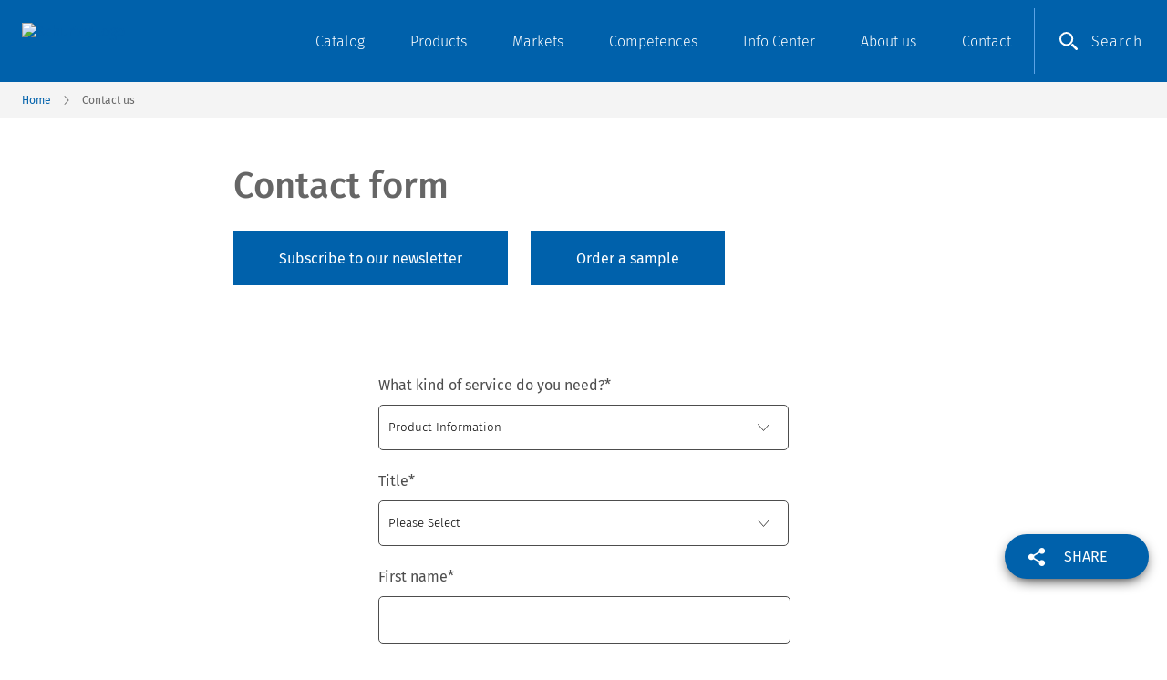

--- FILE ---
content_type: text/html; charset=utf-8
request_url: https://at.schurter.com/en/contact?service=Product%20Information&message=Please%20send%20me%20further%20details%20as%20specified%20for%20the%20following%20Type:%206051.2041,%0ASpecific%20request:
body_size: 44297
content:
<!DOCTYPE html><html lang="en"><head><link rel="apple-touch-icon" sizes="57x57" href="/favicons/apple-touch-icon-57x57.png"/><link rel="apple-touch-icon" sizes="60x60" href="/favicons/apple-touch-icon-60x60.png"/><link rel="apple-touch-icon" sizes="72x72" href="/favicons/apple-touch-icon-72x72.png"/><link rel="apple-touch-icon" sizes="76x76" href="/favicons/apple-touch-icon-76x76.png"/><link rel="apple-touch-icon" sizes="114x114" href="/favicons/apple-touch-icon-114x114.png"/><link rel="apple-touch-icon" sizes="120x120" href="/favicons/apple-touch-icon-120x120.png"/><link rel="apple-touch-icon" sizes="144x144" href="/favicons/apple-touch-icon-144x144.png"/><link rel="apple-touch-icon" sizes="152x152" href="/favicons/apple-touch-icon-152x152.png"/><link rel="apple-touch-icon" sizes="180x180" href="/favicons/apple-touch-icon-180x180.png"/><link rel="icon" type="image/png" href="/favicons/favicon-32x32.png" sizes="32x32"/><link rel="icon" type="image/png" href="/favicons/favicon-194x194.png" sizes="194x194"/><link rel="icon" type="image/png" href="/favicons/favicon-96x96.png" sizes="96x96"/><link rel="icon" type="image/png" href="/favicons/android-chrome-192x192.png" sizes="192x192"/><link rel="icon" type="image/png" href="/favicons/favicon-16x16.png" sizes="16x16"/><link rel="manifest" href="/favicons/manifest.json"/><link rel="mask-icon" href="/favicons/safari-pinned-tab.svg" color="#0061ab"/><meta name="msapplication-TileColor" content="#0061ab"/><meta name="msapplication-TileImage" content="/favicons/mstile-144x144.png"/><meta name="theme-color" content="#0061ab"/><meta http-equiv="X-UA-Compatible" content="IE=Edge"/><meta charSet="utf-8"/><meta name="viewport" content="width=device-width, initial-scale=1.0, maximum-scale=5.0"/><title>Contact Form | SCHURTER</title><meta name="description"/><meta property="og:url" content=""/><meta property="og:title" content="Contact Form | SCHURTER"/><meta property="og:description"/><meta name="keywords" content="SCHURTER,inquiry,help,electronic,components,Input systems,electronics,solutions"/><meta name="robots" content=""/><link rel="canonical" href="https://at.schurter.com/en/contact"/><link rel="alternate" hrefLang="en" href="https://at.schurter.com/en/contact"/><link rel="alternate" hrefLang="de" href="https://at.schurter.com/de/kontakt"/><link rel="preload" href="/img/share-white.svg" as="image" fetchpriority="high"/><meta name="next-head-count" content="15"/><link rel="preload" href="/fonts/FiraSans-Light.woff2" as="font" type="font/woff2" crossorigin="anonymous"/><link rel="preload" href="/fonts/FiraSans-Regular.woff2" as="font" type="font/woff2" crossorigin="anonymous"/><link rel="preload" href="/fonts/FiraSans-Medium.woff2" as="font" type="font/woff2" crossorigin="anonymous"/><link rel="preload" href="/_next/static/css/c2d0c2cf0275f292.css" as="style"/><link rel="stylesheet" href="/_next/static/css/c2d0c2cf0275f292.css" data-n-g=""/><link rel="preload" href="/_next/static/css/b3dca7aae38a2aaa.css" as="style"/><link rel="stylesheet" href="/_next/static/css/b3dca7aae38a2aaa.css" data-n-p=""/><link rel="preload" href="/_next/static/css/e21db7e8c064aa82.css" as="style"/><link rel="stylesheet" href="/_next/static/css/e21db7e8c064aa82.css" data-n-p=""/><noscript data-n-css=""></noscript><script defer="" nomodule="" src="/_next/static/chunks/polyfills-42372ed130431b0a.js"></script><script src="/_next/static/chunks/webpack-6ef43a8d4a395f49.js" defer=""></script><script src="/_next/static/chunks/framework-e952fed463eb8e34.js" defer=""></script><script src="/_next/static/chunks/main-b81879f9033ccaef.js" defer=""></script><script src="/_next/static/chunks/pages/_app-5d96c08f49c8326b.js" defer=""></script><script src="/_next/static/chunks/fb5ea2d4-39e0f4ca895b7bee.js" defer=""></script><script src="/_next/static/chunks/fec483df-2fd7a7ce7be8a621.js" defer=""></script><script src="/_next/static/chunks/7d0bf13e-160dc4dced537199.js" defer=""></script><script src="/_next/static/chunks/329-c1f12070582f135e.js" defer=""></script><script src="/_next/static/chunks/506-b7a9131a844b7e23.js" defer=""></script><script src="/_next/static/chunks/203-b24994c4d79cbdb2.js" defer=""></script><script src="/_next/static/chunks/749-3da24068444f2498.js" defer=""></script><script src="/_next/static/chunks/pages/%5B...slug%5D-65ce0ba79b071904.js" defer=""></script><script src="/_next/static/6cNl7yok7qg5c_Apbwfyh/_buildManifest.js" defer=""></script><script src="/_next/static/6cNl7yok7qg5c_Apbwfyh/_ssgManifest.js" defer=""></script></head><body><nextmain><div id="__next"><div id="appLayout" class="Layout_app__wRhmj "><header class="M260_m260__kdhDI "><div class="M260_container__FYwqF"><div class="M260_row__Pl0ZG"><div class="M260_logo__gBRFE"><a href="/en"><img class="M260_logoImg__Y23RZ" src="https://dam.schurter.com/m/6cc84f091dd555f1/webimage-Burisch_Logo_white.png" alt="Schurter logo" height="40" width="205"/></a></div><div class="M260_nav__MMQsU"><img class="M260_navOpen__e_RWZ" src="/header/menu.svg" alt="Open menu" width="20" height="20"/><img class="M260_navClose__ynJBA" src="/header/blue-close.svg" alt="Close menu" width="20" height="20"/><ul class="M260_navUl__DvG_y"><li id="4JXV3NHxzqHoUIJ485PBQn" class="Nav_container__2_RCw "><a class="Nav_title__VOxsS" href="/en/catalog">Catalog</a></li><li id="15fiPYRzBzLGbpEz1ui52R" class="Nav_container__2_RCw "><span class="Nav_title__VOxsS">Products</span><div class="Nav_L1Menu__SLqop "><div class="Nav_L1MenuContainer__e26Wr"><div class="Nav_L1MenuTeaser__Ri_2w"><span class="Nav_L1Title__NepNF">Products</span><span class="Nav_L1Text__dorRy">SCHURTER is a leading innovator, manufacturer and distributor of electronic Components, Input Systems and complete electronic Solutions.</span><a target="_self" title="Products" class="Nav_L1Link__PUckG" href="/en/products-and-solutions">Read more</a><div class="Nav_L1Highlight__GpE4E"><hr/><span class="Nav_highlightsLabel__g5U3a">Highlights</span><div class="Nav_highlightsWrapper__IgIy4"><div class="Nav_highlightsImageWrapper__UYljc"><div class="SnceImage_imageContainer__YPt7E"><img alt="" loading="lazy" width="800" height="600" decoding="async" data-nimg="1" class="Nav_highlightsImage__TA1i9" style="color:transparent" sizes="200px" srcSet="/_next/image?url=https%3A%2F%2Fdam.schurter.com%2Fm%2Fc5db78ce91565363%2Fweb_4by3_S-TTS-22_Touchless_Switch_gruen_Flyerbild.jpg&amp;w=16&amp;q=75 16w, /_next/image?url=https%3A%2F%2Fdam.schurter.com%2Fm%2Fc5db78ce91565363%2Fweb_4by3_S-TTS-22_Touchless_Switch_gruen_Flyerbild.jpg&amp;w=32&amp;q=75 32w, /_next/image?url=https%3A%2F%2Fdam.schurter.com%2Fm%2Fc5db78ce91565363%2Fweb_4by3_S-TTS-22_Touchless_Switch_gruen_Flyerbild.jpg&amp;w=48&amp;q=75 48w, /_next/image?url=https%3A%2F%2Fdam.schurter.com%2Fm%2Fc5db78ce91565363%2Fweb_4by3_S-TTS-22_Touchless_Switch_gruen_Flyerbild.jpg&amp;w=64&amp;q=75 64w, /_next/image?url=https%3A%2F%2Fdam.schurter.com%2Fm%2Fc5db78ce91565363%2Fweb_4by3_S-TTS-22_Touchless_Switch_gruen_Flyerbild.jpg&amp;w=96&amp;q=75 96w, /_next/image?url=https%3A%2F%2Fdam.schurter.com%2Fm%2Fc5db78ce91565363%2Fweb_4by3_S-TTS-22_Touchless_Switch_gruen_Flyerbild.jpg&amp;w=128&amp;q=75 128w, /_next/image?url=https%3A%2F%2Fdam.schurter.com%2Fm%2Fc5db78ce91565363%2Fweb_4by3_S-TTS-22_Touchless_Switch_gruen_Flyerbild.jpg&amp;w=256&amp;q=75 256w, /_next/image?url=https%3A%2F%2Fdam.schurter.com%2Fm%2Fc5db78ce91565363%2Fweb_4by3_S-TTS-22_Touchless_Switch_gruen_Flyerbild.jpg&amp;w=384&amp;q=75 384w, /_next/image?url=https%3A%2F%2Fdam.schurter.com%2Fm%2Fc5db78ce91565363%2Fweb_4by3_S-TTS-22_Touchless_Switch_gruen_Flyerbild.jpg&amp;w=480&amp;q=75 480w, /_next/image?url=https%3A%2F%2Fdam.schurter.com%2Fm%2Fc5db78ce91565363%2Fweb_4by3_S-TTS-22_Touchless_Switch_gruen_Flyerbild.jpg&amp;w=768&amp;q=75 768w, /_next/image?url=https%3A%2F%2Fdam.schurter.com%2Fm%2Fc5db78ce91565363%2Fweb_4by3_S-TTS-22_Touchless_Switch_gruen_Flyerbild.jpg&amp;w=1024&amp;q=75 1024w, /_next/image?url=https%3A%2F%2Fdam.schurter.com%2Fm%2Fc5db78ce91565363%2Fweb_4by3_S-TTS-22_Touchless_Switch_gruen_Flyerbild.jpg&amp;w=1280&amp;q=75 1280w, /_next/image?url=https%3A%2F%2Fdam.schurter.com%2Fm%2Fc5db78ce91565363%2Fweb_4by3_S-TTS-22_Touchless_Switch_gruen_Flyerbild.jpg&amp;w=1440&amp;q=75 1440w" src="https://dam.schurter.com/m/c5db78ce91565363/web_4by3_S-TTS-22_Touchless_Switch_gruen_Flyerbild.jpg"/></div></div><div class="Nav_highlightsText__sV4sk"><span class="Nav_highlightsTitle__rZ92w">Components</span><p>As a leading innovator in the electronic market, SCHURTER manufactures and distributes Components for Circuit Protection as well as Connectors, Switches, EMC products and Customer Specific Components.</p><a target="_self" title="Read more" class="Nav_highlightsLink__fbOxv" href="/en/products-and-solutions/components">Read more</a></div></div></div></div><div class="Nav_L1Submenu___g0G0"><ul class="Nav_L1Ul__sA_lz"><li class="Nav_L2ItemContainer__pIOf7 "><div class="Nav_L2Item___fdBX  "><a href="/en/catalog" target="_self" title="Catalog" class="Nav_L2Title__RIL8w">Catalog</a></div><div class="Nav_L2Submenu__HnXiV"><ul class="Nav_L3Ul__Eg0un"></ul></div></li><li class="Nav_L2ItemContainer__pIOf7 "><div class="Nav_L2Item___fdBX  "><a target="_self" title="New Products" class="Nav_L2Title__RIL8w" href="/en/products-and-solutions/new-products">New Products</a></div><div class="Nav_L2Submenu__HnXiV"><ul class="Nav_L3Ul__Eg0un"></ul></div></li><li class="Nav_L2ItemContainer__pIOf7 "><div class="Nav_L2Item___fdBX Nav_hasSubLevel__ChEAl "><span title="Components" class="Nav_L2Title__RIL8w">Components</span><img class="Nav_subLevelIcon__vm2lV" src="/header/blue-arrow.svg" alt="Submenu" width="15" height="15"/></div><div class="Nav_L2Submenu__HnXiV"><ul class="Nav_L3Ul__Eg0un"><li class="Nav_L3ItemContainer__grOk_ Nav_L3ItemOverview__M_SYZ"><div class="Nav_L3Item__kfbFE"><a target="_self" title="Components" class="Nav_L3Title__WAq8b" href="/en/products-and-solutions/components">Overview</a></div></li><li class="Nav_L3ItemContainer__grOk_"><div class="Nav_L3Item__kfbFE"><a target="_self" title="Circuit Protection" class="Nav_L3Title__WAq8b" href="/en/products-and-solutions/components/circuit-protection">Circuit Protection</a></div></li><li class="Nav_L3ItemContainer__grOk_"><div class="Nav_L3Item__kfbFE"><a target="_self" title="Connectors" class="Nav_L3Title__WAq8b" href="/en/products-and-solutions/components/connectors">Connectors</a></div></li><li class="Nav_L3ItemContainer__grOk_"><div class="Nav_L3Item__kfbFE"><a target="_self" title="Switches" class="Nav_L3Title__WAq8b" href="/en/products-and-solutions/components/switches">Switches</a></div></li><li class="Nav_L3ItemContainer__grOk_"><div class="Nav_L3Item__kfbFE"><a target="_self" title="EMC" class="Nav_L3Title__WAq8b" href="/en/products-and-solutions/components/emc">EMC</a></div></li><li class="Nav_L3ItemContainer__grOk_"><div class="Nav_L3Item__kfbFE"><a target="_self" title="Energy" class="Nav_L3Title__WAq8b" href="/en/products-and-solutions/components/prismatic-supercapacitors">Energy</a></div></li><li class="Nav_L3ItemContainer__grOk_"><div class="Nav_L3Item__kfbFE"><a target="_self" title="Customer Specific Components" class="Nav_L3Title__WAq8b" href="/en/products-and-solutions/components/customer-specific-components">Customer Specific Components</a></div></li><li class="Nav_L3ItemContainer__grOk_"><div class="Nav_L3Item__kfbFE"><a target="_self" title="Other Products" class="Nav_L3Title__WAq8b" href="/en/products-and-solutions/components/other-products">Other Products</a></div></li><li class="Nav_L3ItemContainer__grOk_"><div class="Nav_L3Item__kfbFE"><a target="_self" title="Distributors" class="Nav_L3Title__WAq8b" href="/en/products-and-solutions/components/distributors">Distributors</a></div></li></ul></div></li><li class="Nav_L2ItemContainer__pIOf7 "><div class="Nav_L2Item___fdBX Nav_hasSubLevel__ChEAl "><span title="HMI" class="Nav_L2Title__RIL8w">HMI</span><img class="Nav_subLevelIcon__vm2lV" src="/header/blue-arrow.svg" alt="Submenu" width="15" height="15"/></div><div class="Nav_L2Submenu__HnXiV"><ul class="Nav_L3Ul__Eg0un"><li class="Nav_L3ItemContainer__grOk_ Nav_L3ItemOverview__M_SYZ"><div class="Nav_L3Item__kfbFE"><a target="_self" title="HMI" class="Nav_L3Title__WAq8b" href="/en/products-and-solutions/input-systems">Overview</a></div></li><li class="Nav_L3ItemContainer__grOk_"><div class="Nav_L3Item__kfbFE"><a target="_self" title="Complete HMI solutions" class="Nav_L3Title__WAq8b" href="/en/products-and-solutions/input-systems/complete-hmi-solutions">Complete HMI solutions</a></div></li><li class="Nav_L3ItemContainer__grOk_"><div class="Nav_L3Item__kfbFE"><a target="_self" title="PCAP Touchscreens" class="Nav_L3Title__WAq8b" href="/en/products-and-solutions/input-systems/pcap-touchscreens">PCAP Touchscreens</a></div></li><li class="Nav_L3ItemContainer__grOk_"><div class="Nav_L3Item__kfbFE"><a target="_self" title="Resistive Touchscreens" class="Nav_L3Title__WAq8b" href="/en/products-and-solutions/input-systems/resistive-touchscreens">Resistive Touchscreens</a></div></li><li class="Nav_L3ItemContainer__grOk_"><div class="Nav_L3Item__kfbFE"><a target="_self" title="Capacitive Switches" class="Nav_L3Title__WAq8b" href="/en/products-and-solutions/input-systems/capacitive-touchscreens">Capacitive Switches</a></div></li><li class="Nav_L3ItemContainer__grOk_"><div class="Nav_L3Item__kfbFE"><a target="_self" title="Membrane Switches" class="Nav_L3Title__WAq8b" href="/en/products-and-solutions/input-systems/membrane-switches">Membrane Switches</a></div></li></ul></div></li><li class="Nav_L2ItemContainer__pIOf7 "><div class="Nav_L2Item___fdBX  "><a target="_self" title="Green Line" class="Nav_L2Title__RIL8w" href="/en/products-and-solutions/green-line">Green Line</a></div><div class="Nav_L2Submenu__HnXiV"><ul class="Nav_L3Ul__Eg0un"></ul></div></li><li class="Nav_L2ItemContainer__pIOf7 "><div class="Nav_L2Item___fdBX  "><a target="_self" title="Supercapacitors" class="Nav_L2Title__RIL8w" href="/en/products-and-solutions/components/prismatic-supercapacitors">Supercapacitors</a></div><div class="Nav_L2Submenu__HnXiV"><ul class="Nav_L3Ul__Eg0un"></ul></div></li><li class="Nav_L2ItemContainer__pIOf7 "><div class="Nav_L2Item___fdBX  "><a target="_self" title="Railway Technology" class="Nav_L2Title__RIL8w" href="/en/products-and-solutions/railway-technology">Railway Technology</a></div><div class="Nav_L2Submenu__HnXiV"><ul class="Nav_L3Ul__Eg0un"></ul></div></li><li class="Nav_L2ItemContainer__pIOf7 "><div class="Nav_L2Item___fdBX Nav_hasSubLevel__ChEAl "><span title="Distribution" class="Nav_L2Title__RIL8w">Distribution</span><img class="Nav_subLevelIcon__vm2lV" src="/header/blue-arrow.svg" alt="Submenu" width="15" height="15"/></div><div class="Nav_L2Submenu__HnXiV"><ul class="Nav_L3Ul__Eg0un"><li class="Nav_L3ItemContainer__grOk_ Nav_L3ItemOverview__M_SYZ"><div class="Nav_L3Item__kfbFE"><a target="_self" title="Distribution" class="Nav_L3Title__WAq8b" href="/en/products-and-solutions/distribution">Overview</a></div></li><li class="Nav_L3ItemContainer__grOk_"><div class="Nav_L3Item__kfbFE"><a target="_self" title="Connection Technology" class="Nav_L3Title__WAq8b" href="/en/products-and-solutions/distribution/connection-technology">Connection Technology</a></div></li><li class="Nav_L3ItemContainer__grOk_"><div class="Nav_L3Item__kfbFE"><a target="_self" title="Display Technology" class="Nav_L3Title__WAq8b" href="/en/products-and-solutions/distribution/display-technology">Display Technology</a></div></li><li class="Nav_L3ItemContainer__grOk_"><div class="Nav_L3Item__kfbFE"><a target="_self" title="Electromechanics" class="Nav_L3Title__WAq8b" href="/en/products-and-solutions/distribution/electromechanics">Electromechanics</a></div></li><li class="Nav_L3ItemContainer__grOk_"><div class="Nav_L3Item__kfbFE"><a target="_self" title="Drive Technology" class="Nav_L3Title__WAq8b" href="/en/products-and-solutions/distribution/drive-technology">Drive Technology</a></div></li><li class="Nav_L3ItemContainer__grOk_"><div class="Nav_L3Item__kfbFE"><a target="_self" title="Active &amp; Passive Components" class="Nav_L3Title__WAq8b" href="/en/products-and-solutions/distribution/active-and-passive-components">Active &amp; Passive Components</a></div></li></ul></div></li></ul></div></div></div></li><li id="4awG4CtMDTnZdZIEkOSraQ" class="Nav_container__2_RCw "><span class="Nav_title__VOxsS">Markets</span><div class="Nav_L1Menu__SLqop "><div class="Nav_L1MenuContainer__e26Wr"><div class="Nav_L1MenuTeaser__Ri_2w"><span class="Nav_L1Title__NepNF">Markets</span><span class="Nav_L1Text__dorRy">SCHURTER offers various products and solutions specifically designed to specific industry segments. The typical requirements of the specific industries are taken into consideration.</span><a target="_self" title="Markets" class="Nav_L1Link__PUckG" href="/en/markets">Read more</a><div class="Nav_L1Highlight__GpE4E"><hr/><span class="Nav_highlightsLabel__g5U3a">Highlights</span><div class="Nav_highlightsWrapper__IgIy4"><div class="Nav_highlightsImageWrapper__UYljc"><div class="SnceImage_imageContainer__YPt7E"><img alt="" loading="lazy" width="800" height="600" decoding="async" data-nimg="1" class="Nav_highlightsImage__TA1i9" style="color:transparent" sizes="200px" srcSet="/_next/image?url=https%3A%2F%2Fdam.schurter.com%2Fm%2F242b0a8123440f01%2Fweb_4by3_S-SCHURTER_Industrial_Equipment_Market_Segment.jpg&amp;w=16&amp;q=75 16w, /_next/image?url=https%3A%2F%2Fdam.schurter.com%2Fm%2F242b0a8123440f01%2Fweb_4by3_S-SCHURTER_Industrial_Equipment_Market_Segment.jpg&amp;w=32&amp;q=75 32w, /_next/image?url=https%3A%2F%2Fdam.schurter.com%2Fm%2F242b0a8123440f01%2Fweb_4by3_S-SCHURTER_Industrial_Equipment_Market_Segment.jpg&amp;w=48&amp;q=75 48w, /_next/image?url=https%3A%2F%2Fdam.schurter.com%2Fm%2F242b0a8123440f01%2Fweb_4by3_S-SCHURTER_Industrial_Equipment_Market_Segment.jpg&amp;w=64&amp;q=75 64w, /_next/image?url=https%3A%2F%2Fdam.schurter.com%2Fm%2F242b0a8123440f01%2Fweb_4by3_S-SCHURTER_Industrial_Equipment_Market_Segment.jpg&amp;w=96&amp;q=75 96w, /_next/image?url=https%3A%2F%2Fdam.schurter.com%2Fm%2F242b0a8123440f01%2Fweb_4by3_S-SCHURTER_Industrial_Equipment_Market_Segment.jpg&amp;w=128&amp;q=75 128w, /_next/image?url=https%3A%2F%2Fdam.schurter.com%2Fm%2F242b0a8123440f01%2Fweb_4by3_S-SCHURTER_Industrial_Equipment_Market_Segment.jpg&amp;w=256&amp;q=75 256w, /_next/image?url=https%3A%2F%2Fdam.schurter.com%2Fm%2F242b0a8123440f01%2Fweb_4by3_S-SCHURTER_Industrial_Equipment_Market_Segment.jpg&amp;w=384&amp;q=75 384w, /_next/image?url=https%3A%2F%2Fdam.schurter.com%2Fm%2F242b0a8123440f01%2Fweb_4by3_S-SCHURTER_Industrial_Equipment_Market_Segment.jpg&amp;w=480&amp;q=75 480w, /_next/image?url=https%3A%2F%2Fdam.schurter.com%2Fm%2F242b0a8123440f01%2Fweb_4by3_S-SCHURTER_Industrial_Equipment_Market_Segment.jpg&amp;w=768&amp;q=75 768w, /_next/image?url=https%3A%2F%2Fdam.schurter.com%2Fm%2F242b0a8123440f01%2Fweb_4by3_S-SCHURTER_Industrial_Equipment_Market_Segment.jpg&amp;w=1024&amp;q=75 1024w, /_next/image?url=https%3A%2F%2Fdam.schurter.com%2Fm%2F242b0a8123440f01%2Fweb_4by3_S-SCHURTER_Industrial_Equipment_Market_Segment.jpg&amp;w=1280&amp;q=75 1280w, /_next/image?url=https%3A%2F%2Fdam.schurter.com%2Fm%2F242b0a8123440f01%2Fweb_4by3_S-SCHURTER_Industrial_Equipment_Market_Segment.jpg&amp;w=1440&amp;q=75 1440w" src="https://dam.schurter.com/m/242b0a8123440f01/web_4by3_S-SCHURTER_Industrial_Equipment_Market_Segment.jpg"/></div></div><div class="Nav_highlightsText__sV4sk"><span class="Nav_highlightsTitle__rZ92w">Industrial Equipment</span><p>We offer a vast range of internationally approved products and solutions for use in almost any industrial application. Over 20’000 products are available worldwide from your local SCHURTER company or from our sales partners.</p><a target="_self" title="Read more" class="Nav_highlightsLink__fbOxv" href="/en/markets/industrial-equipment">Read more</a></div></div></div></div><div class="Nav_L1Submenu___g0G0"><ul class="Nav_L1Ul__sA_lz"><li class="Nav_L2ItemContainer__pIOf7 "><div class="Nav_L2Item___fdBX Nav_hasSubLevel__ChEAl "><span title="Industrial Equipment" class="Nav_L2Title__RIL8w">Industrial Equipment</span><img class="Nav_subLevelIcon__vm2lV" src="/header/blue-arrow.svg" alt="Submenu" width="15" height="15"/></div><div class="Nav_L2Submenu__HnXiV"><ul class="Nav_L3Ul__Eg0un"><li class="Nav_L3ItemContainer__grOk_ Nav_L3ItemOverview__M_SYZ"><div class="Nav_L3Item__kfbFE"><a target="_self" title="Industrial Equipment" class="Nav_L3Title__WAq8b" href="/en/markets/industrial-equipment">Overview</a></div></li><li class="Nav_L3ItemContainer__grOk_"><div class="Nav_L3Item__kfbFE"><a target="_self" title="Industrial Equipment" class="Nav_L3Title__WAq8b" href="/en/markets/industrial-equipment">Industrial Equipment</a></div></li><li class="Nav_L3ItemContainer__grOk_"><div class="Nav_L3Item__kfbFE"><a target="_self" title="Industrial Automation" class="Nav_L3Title__WAq8b" href="/en/markets/industrial-equipment/industrial-automation">Industrial Automation</a></div></li></ul></div></li><li class="Nav_L2ItemContainer__pIOf7 "><div class="Nav_L2Item___fdBX Nav_hasSubLevel__ChEAl "><span title="Medical Equipment" class="Nav_L2Title__RIL8w">Medical Equipment</span><img class="Nav_subLevelIcon__vm2lV" src="/header/blue-arrow.svg" alt="Submenu" width="15" height="15"/></div><div class="Nav_L2Submenu__HnXiV"><ul class="Nav_L3Ul__Eg0un"><li class="Nav_L3ItemContainer__grOk_ Nav_L3ItemOverview__M_SYZ"><div class="Nav_L3Item__kfbFE"><a target="_self" title="Medical Equipment" class="Nav_L3Title__WAq8b" href="/en/markets/medical-equipment">Overview</a></div></li><li class="Nav_L3ItemContainer__grOk_"><div class="Nav_L3Item__kfbFE"><a target="_self" title="Laboratory and Diagnostics" class="Nav_L3Title__WAq8b" href="/en/markets/medical-equipment/laboratory-diagnostics">Laboratory and Diagnostics</a></div></li></ul></div></li><li class="Nav_L2ItemContainer__pIOf7 "><div class="Nav_L2Item___fdBX Nav_hasSubLevel__ChEAl "><span title="Automotive" class="Nav_L2Title__RIL8w">Automotive</span><img class="Nav_subLevelIcon__vm2lV" src="/header/blue-arrow.svg" alt="Submenu" width="15" height="15"/></div><div class="Nav_L2Submenu__HnXiV"><ul class="Nav_L3Ul__Eg0un"><li class="Nav_L3ItemContainer__grOk_ Nav_L3ItemOverview__M_SYZ"><div class="Nav_L3Item__kfbFE"><a target="_self" title="Automotive" class="Nav_L3Title__WAq8b" href="/en/markets/automotive">Overview</a></div></li><li class="Nav_L3ItemContainer__grOk_"><div class="Nav_L3Item__kfbFE"><a target="_self" title="Automotive Solutions" class="Nav_L3Title__WAq8b" href="/en/markets/automotive">Automotive Solutions</a></div></li><li class="Nav_L3ItemContainer__grOk_"><div class="Nav_L3Item__kfbFE"><a target="_self" title="EV Charging Systems" class="Nav_L3Title__WAq8b" href="/en/markets/automotive/electric-vehicle-charging-systems">EV Charging Systems</a></div></li><li class="Nav_L3ItemContainer__grOk_"><div class="Nav_L3Item__kfbFE"><a target="_self" title="EMC Measurement Service" class="Nav_L3Title__WAq8b" href="/en/markets/automotive/emc-measurement-service">EMC Measurement Service</a></div></li></ul></div></li><li class="Nav_L2ItemContainer__pIOf7 "><div class="Nav_L2Item___fdBX  "><a target="_self" title="Avionics and Space" class="Nav_L2Title__RIL8w" href="/en/markets/avionics-and-space">Avionics and Space</a></div><div class="Nav_L2Submenu__HnXiV"><ul class="Nav_L3Ul__Eg0un"></ul></div></li><li class="Nav_L2ItemContainer__pIOf7 "><div class="Nav_L2Item___fdBX  "><a target="_self" title="Data and Communication" class="Nav_L2Title__RIL8w" href="/en/markets/data-and-communication">Data and Communication</a></div><div class="Nav_L2Submenu__HnXiV"><ul class="Nav_L3Ul__Eg0un"></ul></div></li><li class="Nav_L2ItemContainer__pIOf7 "><div class="Nav_L2Item___fdBX  "><a target="_self" title="Energy" class="Nav_L2Title__RIL8w" href="/en/markets/energy">Energy</a></div><div class="Nav_L2Submenu__HnXiV"><ul class="Nav_L3Ul__Eg0un"></ul></div></li></ul></div></div></div></li><li id="7MMURhZvu0GBACa3HG57WJ" class="Nav_container__2_RCw "><span class="Nav_title__VOxsS">Competences</span><div class="Nav_L1Menu__SLqop "><div class="Nav_L1MenuContainer__e26Wr"><div class="Nav_L1MenuTeaser__Ri_2w"><span class="Nav_L1Title__NepNF">Competences</span><span class="Nav_L1Text__dorRy">SCHURTER has various in-house competences, which cover the entire life cycle of a product, from new development to phase-out. That is why SCHURTER is a strong and reliable partner.</span><a target="_self" title="Competences" class="Nav_L1Link__PUckG" href="/en/competences">Read more</a><div class="Nav_L1Highlight__GpE4E"><hr/><span class="Nav_highlightsLabel__g5U3a">Highlights</span><div class="Nav_highlightsWrapper__IgIy4"><div class="Nav_highlightsImageWrapper__UYljc"><div class="SnceImage_imageContainer__YPt7E"><img alt="" loading="lazy" width="800" height="600" decoding="async" data-nimg="1" class="Nav_highlightsImage__TA1i9" style="color:transparent" sizes="200px" srcSet="/_next/image?url=https%3A%2F%2Fdam.schurter.com%2Fm%2F34cf8e73c2e51aef%2Fweb_4by3_S-Mendrisio_Girolama_Bilello_2017.jpg&amp;w=16&amp;q=75 16w, /_next/image?url=https%3A%2F%2Fdam.schurter.com%2Fm%2F34cf8e73c2e51aef%2Fweb_4by3_S-Mendrisio_Girolama_Bilello_2017.jpg&amp;w=32&amp;q=75 32w, /_next/image?url=https%3A%2F%2Fdam.schurter.com%2Fm%2F34cf8e73c2e51aef%2Fweb_4by3_S-Mendrisio_Girolama_Bilello_2017.jpg&amp;w=48&amp;q=75 48w, /_next/image?url=https%3A%2F%2Fdam.schurter.com%2Fm%2F34cf8e73c2e51aef%2Fweb_4by3_S-Mendrisio_Girolama_Bilello_2017.jpg&amp;w=64&amp;q=75 64w, /_next/image?url=https%3A%2F%2Fdam.schurter.com%2Fm%2F34cf8e73c2e51aef%2Fweb_4by3_S-Mendrisio_Girolama_Bilello_2017.jpg&amp;w=96&amp;q=75 96w, /_next/image?url=https%3A%2F%2Fdam.schurter.com%2Fm%2F34cf8e73c2e51aef%2Fweb_4by3_S-Mendrisio_Girolama_Bilello_2017.jpg&amp;w=128&amp;q=75 128w, /_next/image?url=https%3A%2F%2Fdam.schurter.com%2Fm%2F34cf8e73c2e51aef%2Fweb_4by3_S-Mendrisio_Girolama_Bilello_2017.jpg&amp;w=256&amp;q=75 256w, /_next/image?url=https%3A%2F%2Fdam.schurter.com%2Fm%2F34cf8e73c2e51aef%2Fweb_4by3_S-Mendrisio_Girolama_Bilello_2017.jpg&amp;w=384&amp;q=75 384w, /_next/image?url=https%3A%2F%2Fdam.schurter.com%2Fm%2F34cf8e73c2e51aef%2Fweb_4by3_S-Mendrisio_Girolama_Bilello_2017.jpg&amp;w=480&amp;q=75 480w, /_next/image?url=https%3A%2F%2Fdam.schurter.com%2Fm%2F34cf8e73c2e51aef%2Fweb_4by3_S-Mendrisio_Girolama_Bilello_2017.jpg&amp;w=768&amp;q=75 768w, /_next/image?url=https%3A%2F%2Fdam.schurter.com%2Fm%2F34cf8e73c2e51aef%2Fweb_4by3_S-Mendrisio_Girolama_Bilello_2017.jpg&amp;w=1024&amp;q=75 1024w, /_next/image?url=https%3A%2F%2Fdam.schurter.com%2Fm%2F34cf8e73c2e51aef%2Fweb_4by3_S-Mendrisio_Girolama_Bilello_2017.jpg&amp;w=1280&amp;q=75 1280w, /_next/image?url=https%3A%2F%2Fdam.schurter.com%2Fm%2F34cf8e73c2e51aef%2Fweb_4by3_S-Mendrisio_Girolama_Bilello_2017.jpg&amp;w=1440&amp;q=75 1440w" src="https://dam.schurter.com/m/34cf8e73c2e51aef/web_4by3_S-Mendrisio_Girolama_Bilello_2017.jpg"/></div></div><div class="Nav_highlightsText__sV4sk"><span class="Nav_highlightsTitle__rZ92w">Qualification and Testing</span><p>Quality comes first at SCHURTER. For this reason, we have built up a thorough qualification and testing structure. You can be sure that the product you bring to the market contains the most reliable and durable parts.</p><a target="_self" title="Read more" class="Nav_highlightsLink__fbOxv" href="/en/competences/qualification-and-testing">Read more</a></div></div></div></div><div class="Nav_L1Submenu___g0G0"><ul class="Nav_L1Ul__sA_lz"><li class="Nav_L2ItemContainer__pIOf7 "><div class="Nav_L2Item___fdBX Nav_hasSubLevel__ChEAl "><span title="Engineering" class="Nav_L2Title__RIL8w">Engineering</span><img class="Nav_subLevelIcon__vm2lV" src="/header/blue-arrow.svg" alt="Submenu" width="15" height="15"/></div><div class="Nav_L2Submenu__HnXiV"><ul class="Nav_L3Ul__Eg0un"><li class="Nav_L3ItemContainer__grOk_ Nav_L3ItemOverview__M_SYZ"><div class="Nav_L3Item__kfbFE"><a target="_self" title="Engineering" class="Nav_L3Title__WAq8b" href="/en/competences/engineering">Overview</a></div></li><li class="Nav_L3ItemContainer__grOk_"><div class="Nav_L3Item__kfbFE"><a target="_self" title="Engineering Competences" class="Nav_L3Title__WAq8b" href="/en/competences/engineering/engineering-competences">Engineering Competences</a></div></li><li class="Nav_L3ItemContainer__grOk_"><div class="Nav_L3Item__kfbFE"><a target="_self" title="Innovation Management" class="Nav_L3Title__WAq8b" href="/en/competences/engineering/innovation-management">Innovation Management</a></div></li></ul></div></li><li class="Nav_L2ItemContainer__pIOf7 "><div class="Nav_L2Item___fdBX Nav_hasSubLevel__ChEAl "><span title="Manufacturing" class="Nav_L2Title__RIL8w">Manufacturing</span><img class="Nav_subLevelIcon__vm2lV" src="/header/blue-arrow.svg" alt="Submenu" width="15" height="15"/></div><div class="Nav_L2Submenu__HnXiV"><ul class="Nav_L3Ul__Eg0un"><li class="Nav_L3ItemContainer__grOk_ Nav_L3ItemOverview__M_SYZ"><div class="Nav_L3Item__kfbFE"><a target="_self" title="Manufacturing" class="Nav_L3Title__WAq8b" href="/en/competences/manufacturing">Overview</a></div></li><li class="Nav_L3ItemContainer__grOk_"><div class="Nav_L3Item__kfbFE"><a target="_self" title="Wire Harness" class="Nav_L3Title__WAq8b" href="/en/competences/manufacturing/wire-harness">Wire Harness</a></div></li><li class="Nav_L3ItemContainer__grOk_"><div class="Nav_L3Item__kfbFE"><a target="_self" title="Housings" class="Nav_L3Title__WAq8b" href="/en/competences/manufacturing/housings">Housings</a></div></li><li class="Nav_L3ItemContainer__grOk_"><div class="Nav_L3Item__kfbFE"><a target="_self" title="Optical Bonding" class="Nav_L3Title__WAq8b" href="/en/competences/manufacturing/optical-bonding">Optical Bonding</a></div></li><li class="Nav_L3ItemContainer__grOk_"><div class="Nav_L3Item__kfbFE"><a target="_self" title="Illumination" class="Nav_L3Title__WAq8b" href="/en/competences/manufacturing/illumination">Illumination</a></div></li></ul></div></li><li class="Nav_L2ItemContainer__pIOf7 "><div class="Nav_L2Item___fdBX Nav_hasSubLevel__ChEAl "><span title="Supply Chain Management " class="Nav_L2Title__RIL8w">Supply Chain Management </span><img class="Nav_subLevelIcon__vm2lV" src="/header/blue-arrow.svg" alt="Submenu" width="15" height="15"/></div><div class="Nav_L2Submenu__HnXiV"><ul class="Nav_L3Ul__Eg0un"><li class="Nav_L3ItemContainer__grOk_ Nav_L3ItemOverview__M_SYZ"><div class="Nav_L3Item__kfbFE"><a target="_self" title="Supply Chain Management " class="Nav_L3Title__WAq8b" href="/en/competences/supply-chain-management">Overview</a></div></li><li class="Nav_L3ItemContainer__grOk_"><div class="Nav_L3Item__kfbFE"><a target="_self" title="Product Life Cycle Management" class="Nav_L3Title__WAq8b" href="/en/competences/supply-chain-management/product-lifecycle-management">Product Life Cycle Management</a></div></li><li class="Nav_L3ItemContainer__grOk_"><div class="Nav_L3Item__kfbFE"><a target="_self" title="Strategic Partnerships" class="Nav_L3Title__WAq8b" href="/en/competences/supply-chain-management/strategic-partnership">Strategic Partnerships</a></div></li></ul></div></li><li class="Nav_L2ItemContainer__pIOf7 "><div class="Nav_L2Item___fdBX Nav_hasSubLevel__ChEAl "><span title="Qualification and Testing " class="Nav_L2Title__RIL8w">Qualification and Testing </span><img class="Nav_subLevelIcon__vm2lV" src="/header/blue-arrow.svg" alt="Submenu" width="15" height="15"/></div><div class="Nav_L2Submenu__HnXiV"><ul class="Nav_L3Ul__Eg0un"><li class="Nav_L3ItemContainer__grOk_ Nav_L3ItemOverview__M_SYZ"><div class="Nav_L3Item__kfbFE"><a target="_self" title="Qualification and Testing " class="Nav_L3Title__WAq8b" href="/en/competences/qualification-and-testing">Overview</a></div></li><li class="Nav_L3ItemContainer__grOk_"><div class="Nav_L3Item__kfbFE"><a target="_self" title="EMC Testing" class="Nav_L3Title__WAq8b" href="/en/competences/qualification-and-testing/emc-testing">EMC Testing</a></div></li><li class="Nav_L3ItemContainer__grOk_"><div class="Nav_L3Item__kfbFE"><a target="_self" title="IP and IK Value" class="Nav_L3Title__WAq8b" href="/en/competences/qualification-and-testing/ip-ik-value">IP and IK Value</a></div></li></ul></div></li><li class="Nav_L2ItemContainer__pIOf7 "><div class="Nav_L2Item___fdBX Nav_hasSubLevel__ChEAl "><span title="Services" class="Nav_L2Title__RIL8w">Services</span><img class="Nav_subLevelIcon__vm2lV" src="/header/blue-arrow.svg" alt="Submenu" width="15" height="15"/></div><div class="Nav_L2Submenu__HnXiV"><ul class="Nav_L3Ul__Eg0un"><li class="Nav_L3ItemContainer__grOk_ Nav_L3ItemOverview__M_SYZ"><div class="Nav_L3Item__kfbFE"><a target="_self" title="Services" class="Nav_L3Title__WAq8b" href="/en/competences/services">Overview</a></div></li><li class="Nav_L3ItemContainer__grOk_"><div class="Nav_L3Item__kfbFE"><a target="_self" title="EMC Services" class="Nav_L3Title__WAq8b" href="/en/competences/services/emc-services">EMC Services</a></div></li><li class="Nav_L3ItemContainer__grOk_"><div class="Nav_L3Item__kfbFE"><a target="_self" title="Prototyping" class="Nav_L3Title__WAq8b" href="/en/competences/services/prototyping">Prototyping</a></div></li></ul></div></li></ul></div></div></div></li><li id="3wz6la4dcUlid30Y2rijm9" class="Nav_container__2_RCw "><span class="Nav_title__VOxsS">Info Center</span><div class="Nav_L1Menu__SLqop "><div class="Nav_L1MenuContainer__e26Wr"><div class="Nav_L1MenuTeaser__Ri_2w"><span class="Nav_L1Title__NepNF">Info Center</span><span class="Nav_L1Text__dorRy">Find helpful information about SCHURTER, about our products and about our services.</span><a target="_self" title="Info Center" class="Nav_L1Link__PUckG" href="/en/info-center">Read more</a><div class="Nav_L1Highlight__GpE4E"><hr/><span class="Nav_highlightsLabel__g5U3a">Highlights</span><div class="Nav_highlightsWrapper__IgIy4"><div class="Nav_highlightsImageWrapper__UYljc"><div class="SnceImage_imageContainer__YPt7E"><img alt="" loading="lazy" width="800" height="600" decoding="async" data-nimg="1" class="Nav_highlightsImage__TA1i9" style="color:transparent" sizes="200px" srcSet="/_next/image?url=https%3A%2F%2Fdam.schurter.com%2Fm%2F55912a2f4272005e%2Fweb_4by3_S-contact-us.jpg&amp;w=16&amp;q=75 16w, /_next/image?url=https%3A%2F%2Fdam.schurter.com%2Fm%2F55912a2f4272005e%2Fweb_4by3_S-contact-us.jpg&amp;w=32&amp;q=75 32w, /_next/image?url=https%3A%2F%2Fdam.schurter.com%2Fm%2F55912a2f4272005e%2Fweb_4by3_S-contact-us.jpg&amp;w=48&amp;q=75 48w, /_next/image?url=https%3A%2F%2Fdam.schurter.com%2Fm%2F55912a2f4272005e%2Fweb_4by3_S-contact-us.jpg&amp;w=64&amp;q=75 64w, /_next/image?url=https%3A%2F%2Fdam.schurter.com%2Fm%2F55912a2f4272005e%2Fweb_4by3_S-contact-us.jpg&amp;w=96&amp;q=75 96w, /_next/image?url=https%3A%2F%2Fdam.schurter.com%2Fm%2F55912a2f4272005e%2Fweb_4by3_S-contact-us.jpg&amp;w=128&amp;q=75 128w, /_next/image?url=https%3A%2F%2Fdam.schurter.com%2Fm%2F55912a2f4272005e%2Fweb_4by3_S-contact-us.jpg&amp;w=256&amp;q=75 256w, /_next/image?url=https%3A%2F%2Fdam.schurter.com%2Fm%2F55912a2f4272005e%2Fweb_4by3_S-contact-us.jpg&amp;w=384&amp;q=75 384w, /_next/image?url=https%3A%2F%2Fdam.schurter.com%2Fm%2F55912a2f4272005e%2Fweb_4by3_S-contact-us.jpg&amp;w=480&amp;q=75 480w, /_next/image?url=https%3A%2F%2Fdam.schurter.com%2Fm%2F55912a2f4272005e%2Fweb_4by3_S-contact-us.jpg&amp;w=768&amp;q=75 768w, /_next/image?url=https%3A%2F%2Fdam.schurter.com%2Fm%2F55912a2f4272005e%2Fweb_4by3_S-contact-us.jpg&amp;w=1024&amp;q=75 1024w, /_next/image?url=https%3A%2F%2Fdam.schurter.com%2Fm%2F55912a2f4272005e%2Fweb_4by3_S-contact-us.jpg&amp;w=1280&amp;q=75 1280w, /_next/image?url=https%3A%2F%2Fdam.schurter.com%2Fm%2F55912a2f4272005e%2Fweb_4by3_S-contact-us.jpg&amp;w=1440&amp;q=75 1440w" src="https://dam.schurter.com/m/55912a2f4272005e/web_4by3_S-contact-us.jpg"/></div></div><div class="Nav_highlightsText__sV4sk"><span class="Nav_highlightsTitle__rZ92w">Help Center</span><p>Our Help Centre provides answers to the most frequently asked questions about our products and services. It also offers an extensive knowledge database. Take a look!</p><a target="_self" title="Read more" class="Nav_highlightsLink__fbOxv" href="/en/info-center/help-center">Read more</a></div></div></div></div><div class="Nav_L1Submenu___g0G0"><ul class="Nav_L1Ul__sA_lz"><li class="Nav_L2ItemContainer__pIOf7 "><div class="Nav_L2Item___fdBX  "><a target="_self" title="News" class="Nav_L2Title__RIL8w" href="/en/info-center/news">News</a></div><div class="Nav_L2Submenu__HnXiV"><ul class="Nav_L3Ul__Eg0un"></ul></div></li><li class="Nav_L2ItemContainer__pIOf7 "><div class="Nav_L2Item___fdBX  "><a target="_self" title="Events" class="Nav_L2Title__RIL8w" href="/en/info-center/events">Events</a></div><div class="Nav_L2Submenu__HnXiV"><ul class="Nav_L3Ul__Eg0un"></ul></div></li><li class="Nav_L2ItemContainer__pIOf7 "><div class="Nav_L2Item___fdBX  "><a target="_self" title="Documents" class="Nav_L2Title__RIL8w" href="/en/info-center/documents">Documents</a></div><div class="Nav_L2Submenu__HnXiV"><ul class="Nav_L3Ul__Eg0un"></ul></div></li><li class="Nav_L2ItemContainer__pIOf7 "><div class="Nav_L2Item___fdBX  "><a target="_self" title="Management Systems" class="Nav_L2Title__RIL8w" href="/en/info-center/management-systems">Management Systems</a></div><div class="Nav_L2Submenu__HnXiV"><ul class="Nav_L3Ul__Eg0un"></ul></div></li><li class="Nav_L2ItemContainer__pIOf7 "><div class="Nav_L2Item___fdBX Nav_hasSubLevel__ChEAl "><span title="Product Conformity" class="Nav_L2Title__RIL8w">Product Conformity</span><img class="Nav_subLevelIcon__vm2lV" src="/header/blue-arrow.svg" alt="Submenu" width="15" height="15"/></div><div class="Nav_L2Submenu__HnXiV"><ul class="Nav_L3Ul__Eg0un"><li class="Nav_L3ItemContainer__grOk_ Nav_L3ItemOverview__M_SYZ"><div class="Nav_L3Item__kfbFE"><a target="_blank" title="Product Conformity" class="Nav_L3Title__WAq8b" href="/en/info-center/product-conformity">Overview</a></div></li><li class="Nav_L3ItemContainer__grOk_"><div class="Nav_L3Item__kfbFE"><a target="_self" title="RoHS" class="Nav_L3Title__WAq8b" href="/en/info-center/certificates/rohs">RoHS</a></div></li><li class="Nav_L3ItemContainer__grOk_"><div class="Nav_L3Item__kfbFE"><a target="_self" title="China RoHS" class="Nav_L3Title__WAq8b" href="/en/info-center/certificates/china-rohs">China RoHS</a></div></li><li class="Nav_L3ItemContainer__grOk_"><div class="Nav_L3Item__kfbFE"><a target="_self" title="REACH" class="Nav_L3Title__WAq8b" href="/en/info-center/certificates/reach">REACH</a></div></li><li class="Nav_L3ItemContainer__grOk_"><div class="Nav_L3Item__kfbFE"><a target="_self" title="Halogen Free" class="Nav_L3Title__WAq8b" href="/en/info-center/certificates/halogen-free">Halogen Free</a></div></li><li class="Nav_L3ItemContainer__grOk_"><div class="Nav_L3Item__kfbFE"><a target="_self" title="Conflict Minerals" class="Nav_L3Title__WAq8b" href="/en/info-center/certificates/conflict-minerals">Conflict Minerals</a></div></li></ul></div></li><li class="Nav_L2ItemContainer__pIOf7 "><div class="Nav_L2Item___fdBX Nav_hasSubLevel__ChEAl "><span title="Support Tools" class="Nav_L2Title__RIL8w">Support Tools</span><img class="Nav_subLevelIcon__vm2lV" src="/header/blue-arrow.svg" alt="Submenu" width="15" height="15"/></div><div class="Nav_L2Submenu__HnXiV"><ul class="Nav_L3Ul__Eg0un"><li class="Nav_L3ItemContainer__grOk_ Nav_L3ItemOverview__M_SYZ"><div class="Nav_L3Item__kfbFE"><a target="_self" title="Support Tools" class="Nav_L3Title__WAq8b" href="/en/info-center/support-tools">Overview</a></div></li><li class="Nav_L3ItemContainer__grOk_"><div class="Nav_L3Item__kfbFE"><a target="_self" title="Cross References" class="Nav_L3Title__WAq8b" href="/en/info-center/support-tools/cross-reference">Cross References</a></div></li><li class="Nav_L3ItemContainer__grOk_"><div class="Nav_L3Item__kfbFE"><a target="_self" title="CAD Drawings" class="Nav_L3Title__WAq8b" href="/en/info-center/support-tools/cad-drawings">CAD Drawings</a></div></li><li class="Nav_L3ItemContainer__grOk_"><div class="Nav_L3Item__kfbFE"><a target="_self" title="Track and Trace" class="Nav_L3Title__WAq8b" href="/en/info-center/support-tools/track-and-trace">Track and Trace</a></div></li><li class="Nav_L3ItemContainer__grOk_"><div class="Nav_L3Item__kfbFE"><a target="_self" title="Stock Check Distributors" class="Nav_L3Title__WAq8b" href="/en/info-center/support-tools/stock-check-distributors">Stock Check Distributors</a></div></li><li class="Nav_L3ItemContainer__grOk_"><div class="Nav_L3Item__kfbFE"><a target="_self" title="Approvals" class="Nav_L3Title__WAq8b" href="/en/info-center/support-tools/approvals">Approvals</a></div></li></ul></div></li><li class="Nav_L2ItemContainer__pIOf7 "><div class="Nav_L2Item___fdBX Nav_hasSubLevel__ChEAl "><span title="Help Center" class="Nav_L2Title__RIL8w">Help Center</span><img class="Nav_subLevelIcon__vm2lV" src="/header/blue-arrow.svg" alt="Submenu" width="15" height="15"/></div><div class="Nav_L2Submenu__HnXiV"><ul class="Nav_L3Ul__Eg0un"><li class="Nav_L3ItemContainer__grOk_ Nav_L3ItemOverview__M_SYZ"><div class="Nav_L3Item__kfbFE"><a target="_self" title="Help Center" class="Nav_L3Title__WAq8b" href="/en/info-center/help-center">Overview</a></div></li><li class="Nav_L3ItemContainer__grOk_"><div class="Nav_L3Item__kfbFE"><a target="_self" title="FAQ" class="Nav_L3Title__WAq8b" href="/en/faq">FAQ</a></div></li><li class="Nav_L3ItemContainer__grOk_"><div class="Nav_L3Item__kfbFE"><a target="_self" title="Knowledge" class="Nav_L3Title__WAq8b" href="/en/knowledge">Knowledge</a></div></li><li class="Nav_L3ItemContainer__grOk_"><div class="Nav_L3Item__kfbFE"><a target="_blank" title="Contact" class="Nav_L3Title__WAq8b" href="/en/contact">Contact</a></div></li></ul></div></li></ul></div></div></div></li><li id="7t8FZTaLTMZ6rIsWZ1NTNO" class="Nav_container__2_RCw "><span class="Nav_title__VOxsS">About us</span><div class="Nav_L1Menu__SLqop "><div class="Nav_L1MenuContainer__e26Wr"><div class="Nav_L1MenuTeaser__Ri_2w"><span class="Nav_L1Title__NepNF">About us</span><span class="Nav_L1Text__dorRy">The SCHURTER Group is a globally successful Swiss technology company, providing safe supply of power, ease of use, and sophisticated overall solutions.</span><a target="_self" title="About us" class="Nav_L1Link__PUckG" href="/en/about-us">Read more</a><div class="Nav_L1Highlight__GpE4E"><hr/></div></div><div class="Nav_L1Submenu___g0G0"><ul class="Nav_L1Ul__sA_lz"><li class="Nav_L2ItemContainer__pIOf7 "><div class="Nav_L2Item___fdBX Nav_hasSubLevel__ChEAl "><span title="Company" class="Nav_L2Title__RIL8w">Company</span><img class="Nav_subLevelIcon__vm2lV" src="/header/blue-arrow.svg" alt="Submenu" width="15" height="15"/></div><div class="Nav_L2Submenu__HnXiV"><ul class="Nav_L3Ul__Eg0un"><li class="Nav_L3ItemContainer__grOk_ Nav_L3ItemOverview__M_SYZ"><div class="Nav_L3Item__kfbFE"><a target="_self" title="Company" class="Nav_L3Title__WAq8b" href="/en/about-us/company">Overview</a></div></li><li class="Nav_L3ItemContainer__grOk_"><div class="Nav_L3Item__kfbFE"><a target="_self" title="Burisch Elektronik Bauteile GmbH" class="Nav_L3Title__WAq8b" href="/en/about-us/company/burisch-elektronik-bauteile-gmbh">Burisch Elektronik Bauteile GmbH</a></div></li><li class="Nav_L3ItemContainer__grOk_"><div class="Nav_L3Item__kfbFE"><a target="_self" title="SCHURTER Group" class="Nav_L3Title__WAq8b" href="/en/about-us/company/schurter-group">SCHURTER Group</a></div></li><li class="Nav_L3ItemContainer__grOk_"><div class="Nav_L3Item__kfbFE"><a target="_self" title="Cultural Values" class="Nav_L3Title__WAq8b" href="/en/about-us/company/cultural-values">Cultural Values</a></div></li><li class="Nav_L3ItemContainer__grOk_"><div class="Nav_L3Item__kfbFE"><a target="_self" title="Locations" class="Nav_L3Title__WAq8b" href="/en/about-us/company/locations">Locations</a></div></li><li class="Nav_L3ItemContainer__grOk_"><div class="Nav_L3Item__kfbFE"><a target="_self" title="History" class="Nav_L3Title__WAq8b" href="/en/about-us/company/history">History</a></div></li><li class="Nav_L3ItemContainer__grOk_"><div class="Nav_L3Item__kfbFE"><a target="_self" title="Bruno H. Schurter Foundation" class="Nav_L3Title__WAq8b" href="/en/about-us/company/bruno-h-schurter-foundation">Bruno H. Schurter Foundation</a></div></li></ul></div></li><li class="Nav_L2ItemContainer__pIOf7 "><div class="Nav_L2Item___fdBX Nav_hasSubLevel__ChEAl "><span title="Careers" class="Nav_L2Title__RIL8w">Careers</span><img class="Nav_subLevelIcon__vm2lV" src="/header/blue-arrow.svg" alt="Submenu" width="15" height="15"/></div><div class="Nav_L2Submenu__HnXiV"><ul class="Nav_L3Ul__Eg0un"><li class="Nav_L3ItemContainer__grOk_ Nav_L3ItemOverview__M_SYZ"><div class="Nav_L3Item__kfbFE"><a target="_self" title="Careers" class="Nav_L3Title__WAq8b" href="/en/careers">Overview</a></div></li><li class="Nav_L3ItemContainer__grOk_"><div class="Nav_L3Item__kfbFE"><a target="_self" title="Open Positions" class="Nav_L3Title__WAq8b" href="/en/careers/open-positions">Open Positions</a></div></li><li class="Nav_L3ItemContainer__grOk_"><div class="Nav_L3Item__kfbFE"><a target="_self" title="Working at SCHURTER Switzerland" class="Nav_L3Title__WAq8b" href="/en/careers/workin-at-schurter-switzerland">Working at SCHURTER Switzerland</a></div></li><li class="Nav_L3ItemContainer__grOk_"><div class="Nav_L3Item__kfbFE"><a target="_self" title="Working at SCHURTER Germany" class="Nav_L3Title__WAq8b" href="/en/careers/career-at-schurter-germany">Working at SCHURTER Germany</a></div></li></ul></div></li><li class="Nav_L2ItemContainer__pIOf7 "><div class="Nav_L2Item___fdBX  "><a target="_self" title="Sustainability" class="Nav_L2Title__RIL8w" href="/en/about-us/sustainability">Sustainability</a></div><div class="Nav_L2Submenu__HnXiV"><ul class="Nav_L3Ul__Eg0un"></ul></div></li></ul></div></div></div></li><li id="6zsx7S9YuJhbBo6tj34PeQ" class="Nav_container__2_RCw "><a class="Nav_title__VOxsS" href="/en/contact">Contact</a></li></ul></div><div class="M260_separator__x5Aj9"></div><div class="M260_search___pJ_C"><div class="Search_container__aBUSI  "><div class="Search_trigger__NHFe4"><img class="Search_searchIcon___3Qhr" src="/header/search.svg" alt="Search" width="20" height="20"/><img class="Search_searchIcon___3Qhr Search_searchIconBlue__IZ53X" src="/header/search-blue.svg" alt="Search" width="20" height="20"/><img class="Search_searchCloseIcon____VC0" src="/header/blue-close.svg" alt="Search" width="20" height="20"/><span class="Search_title__PXv6G">Search</span></div><div class="Search_bar__Uwb6p  "><div class="Search_barContainer__FloMP"><div class="Search_barRow__26YZG "><div class="Search_searchWrapper__arrH1"><div class="h1-page-title">What are you looking for?</div><div class="Search_inputAndOtherResultsWrapper__3QN6M"><div class="Search_inputWrapper__D_y6h"><div class="Search_inputAndResetWrapper__XOJLj Search_small__gzcPe"><input placeholder="Type here" class="Search_inputText__ejIc_ Search_inputTextSmall__9yOhf" type="text" value=""/></div><div class="Search_dropdown__Fx_jH"><div class="Search_placeholder__eU3ht  dropdown-handler">Search in:<span class="dropdown-handler">Products</span></div></div><span><span class="Button_buttonLink__6RLzl"><button type="submit"><span>Search</span></button></span></span></div></div></div></div><div class="SearchFooter_searchFooterContainer__RGKkW"><div class="SearchFooter_row__mlOjy"><div class="SearchFooter_column__2ju0a"><div class="SearchFooter_header__KJaOV"></div><div class="SearchFooter_content__LYZ4X"><div></div></div></div><div class="SearchFooter_column__2ju0a"><div class="SearchFooter_header__KJaOV"></div><div class="SearchFooter_content__LYZ4X"><div></div></div></div><div class="SearchFooter_column__2ju0a"><div class="SearchFooter_header__KJaOV SearchFooter_contactUs__nkkXh"></div><div class="SearchFooter_content__LYZ4X"><div></div></div></div></div></div></div></div></div></div></div></div></header><div class="Layout_content___s9kZ "><div class="Breadcrumb_slidable__tWf21"><div class="Breadcrumb_container__nwm13"><div class="Breadcrumb_item__96wrK "><a target="_self" title="Home" class=" SnceLink_link__de1QI undefined " href="/en">Home</a><img class="Breadcrumb_icon__phJ_i" src="/img/grey-arrow.svg" alt="Breadcrumb arrow icon" width="10" height="14"/></div><div class="Breadcrumb_item__96wrK Breadcrumb_last__Q8UTS"><span>Contact us</span></div></div><div class="Breadcrumb_mobileFader__5nB_h"></div></div><div class="Layout_wrapper__9IKcP"><div data-index="0" class="M201_m201__qYXZ9 " data-module-variant="b"><div class="M201_content__KQxzP"><h1 class="h1-page-title">Contact form        </h1><p class="paragraph-text">        </p><div class="M201_linkContainer__8w4Mw"><span class="HyperLink_buttonLink__vWpoW  "><div class="HyperLink_hyperLinkWrapper__0Jr8p"><a target="_self" class=" SnceLink_link__de1QI undefined " href="/en/contact/newsletter">Subscribe to our newsletter</a></div></span><span class="HyperLink_buttonLink__vWpoW  "><div class="HyperLink_hyperLinkWrapper__0Jr8p"><a target="_self" class=" SnceLink_link__de1QI undefined " href="/en/contact/sample-request">Order a sample</a></div></span></div></div></div><div data-index="1" class="M214_m214__578fB" data-module-variant="c"><div><div id="hubspotForm"></div></div></div></div></div><div class=" ScrollToTop_moveUpper__pECNf ScrollToTop_container__Th6w4 "><img class="ScrollToTop_img__7JRRt" src="/img/black-arrow.svg" alt="Scroll to top" width="20" height="50"/></div><div class="M223_container__ki4_h"><span class="M223_isVisible__xx8gX M223_text__0VmBg"><img alt="Share" fetchpriority="high" width="20" height="20" decoding="async" data-nimg="1" class="M223_img__bJTRt" style="color:transparent" src="/img/share-white.svg"/>Share</span><div class="M223_wrapper__UWftl"><div class=" M223_isClosing___pFUn  M223_content__yGjmN"><img alt="Share" loading="lazy" width="20" height="20" decoding="async" data-nimg="1" class="M223_icon__3iYCc" style="color:transparent" src="/img/share-blue.svg"/><span class="M223_item__6DgvF">Share on Linkedin</span><hr class="M223_noPadding__AQWfO"/><span class=" M223_item__6DgvF">Copy link</span><hr class="M223_noPadding__AQWfO"/><span class="M223_item__6DgvF">Send via e-mail</span></div></div></div><footer class="M270_m270__fWjLz"><div class="M270_container__VnQ3f"><div class="M270_links_n_contacts__ndbGu"><div class="M270_countrySelectorContainer__JXneL"><p>Choose your SCHURTER website and language</p><div class="M270_countrySelector__s68xs"><a class="M270_countrySelectorCurrent__TvXrw"><span>AUSTRIA - English</span><img alt="Change website" loading="lazy" width="12" height="8" decoding="async" data-nimg="1" class="M270_countrySelectorCurrentOpen__KrHlO" style="color:transparent" src="/img/black-arrow.svg"/></a><ul class="M270_countrySelectorList__r4Vnf  ul__no-style"><li><div class="M270_websiteTitle__IHMcH">International</div><div class="M270_websiteLanguages__T5SFb"><img alt="global" loading="lazy" width="20" height="20" decoding="async" data-nimg="1" style="color:transparent" src="/img/circle-flags/global.svg"/><ul class="ul__no-style"><li><a target="_self" title="English" class=" SnceLink_link__de1QI text-link " href="https://www.schurter.com/en">English</a></li><li><a target="_self" title="German" class=" SnceLink_link__de1QI text-link " href="https://www.schurter.com/de">German</a></li></ul></div></li><li><div class="M270_websiteTitle__IHMcH">Austria</div><div class="M270_websiteLanguages__T5SFb"><img alt="at" loading="lazy" width="20" height="20" decoding="async" data-nimg="1" style="color:transparent" src="/img/circle-flags/at.svg"/><ul class="ul__no-style"><li class=""><a target="_self" title="German" class=" SnceLink_link__de1QI text-link " href="/de/kontakt">German</a></li><li class="M270_active__bjtOr"><span>English</span></li></ul></div></li><li><div class="M270_websiteTitle__IHMcH">China</div><div class="M270_websiteLanguages__T5SFb"><img alt="cn" loading="lazy" width="20" height="20" decoding="async" data-nimg="1" style="color:transparent" src="/img/circle-flags/cn.svg"/><ul class="ul__no-style"><li><a target="_self" title="Chinese" class=" SnceLink_link__de1QI text-link " href="https://www.schurter.cn/cns">Chinese</a></li><li><a target="_self" title="English" class=" SnceLink_link__de1QI text-link " href="https://www.schurter.cn/en">English</a></li></ul></div></li><li><div class="M270_websiteTitle__IHMcH">Italy</div><div class="M270_websiteLanguages__T5SFb"><img alt="it" loading="lazy" width="20" height="20" decoding="async" data-nimg="1" style="color:transparent" src="/img/circle-flags/it.svg"/><ul class="ul__no-style"><li><a target="_self" title="Italian" class=" SnceLink_link__de1QI text-link " href="https://it.schurter.com/it">Italian</a></li><li><a target="_self" title="English" class=" SnceLink_link__de1QI text-link " href="https://it.schurter.com/en">English</a></li></ul></div></li><li><div class="M270_websiteTitle__IHMcH">Netherlands</div><div class="M270_websiteLanguages__T5SFb"><img alt="nl" loading="lazy" width="20" height="20" decoding="async" data-nimg="1" style="color:transparent" src="/img/circle-flags/nl.svg"/><ul class="ul__no-style"><li><a target="_self" title="Dutch" class=" SnceLink_link__de1QI text-link " href="https://nl.schurter.com/nl">Dutch</a></li><li><a target="_self" title="English" class=" SnceLink_link__de1QI text-link " href="https://nl.schurter.com/en">English</a></li></ul></div></li></ul></div></div></div><div class="M270_socialLogos__4K17V"><a href="https://www.linkedin.com/company/schurter" target="_blank" rel="noreferrer"><img class="M270_socialLogo__0RDC0" src="/footer/linkedin.png" alt="LinkedIn" width="31" height="27"/></a><a href="https://www.youtube.com/user/SchurterAG" target="_blank" rel="noreferrer"><img class="M270_socialLogo__0RDC0" src="/footer/youtube.png" alt="YouTube" width="38" height="27"/></a></div><div class="M270_otherLinks__8LrDg"><ul class="ul__no-style"><li><div><span class="HyperLink_textLink__pHpll  HyperLink_onDark__xvXVC"><div class="HyperLink_hyperLinkWrapper__0Jr8p"><a href="https://www.schurter.com/en" target="_blank" title="SCHURTER Global" class="SnceLink_link__de1QI undefined">SCHURTER Global</a></div></span></div></li><li><div><span class="HyperLink_textLink__pHpll  HyperLink_onDark__xvXVC"><div class="HyperLink_hyperLinkWrapper__0Jr8p"><a target="_self" class=" SnceLink_link__de1QI undefined " href="/en/privacy">Privacy Policy</a></div></span></div></li><li><div><span class="HyperLink_textLink__pHpll  HyperLink_onDark__xvXVC"><div class="HyperLink_hyperLinkWrapper__0Jr8p"><a target="_self" class=" SnceLink_link__de1QI undefined " href="/en/general-terms-of-delivery">General Terms of Delivery</a></div></span></div></li><li><div><span class="HyperLink_textLink__pHpll  HyperLink_onDark__xvXVC"><div class="HyperLink_hyperLinkWrapper__0Jr8p"><a target="_self" class=" SnceLink_link__de1QI undefined " href="/en/info-center/support-tools/track-and-trace">Track and Trace</a></div></span></div></li><li><div><span class="HyperLink_textLink__pHpll  HyperLink_onDark__xvXVC"><div class="HyperLink_hyperLinkWrapper__0Jr8p"><a href="/en/sitemap" target="_self" class="SnceLink_link__de1QI undefined">Sitemap</a></div></span></div></li><li><div><span class="HyperLink_textLink__pHpll  HyperLink_onDark__xvXVC"><div class="HyperLink_hyperLinkWrapper__0Jr8p"><a target="_self" title="Imprint" class=" SnceLink_link__de1QI undefined " href="/en/imprint">Imprint</a></div></span></div></li><li><div><span> <!-- -->Manage Cookie Preferences</span></div></li></ul><div></div></div></div></footer><div class="OpacityDiv_container__acppN" data-item="opacityDiv"></div></div></div></nextmain><nextscript><script id="__NEXT_DATA__" type="application/json">{"props":{"pageProps":{"page":{"metadata":{"tags":[{"sys":{"type":"Link","linkType":"Tag","id":"website_AT"}},{"sys":{"type":"Link","linkType":"Tag","id":"website_CN"}},{"sys":{"type":"Link","linkType":"Tag","id":"website_GLOBAL"}},{"sys":{"type":"Link","linkType":"Tag","id":"website_IT"}},{"sys":{"type":"Link","linkType":"Tag","id":"website_NL"}},{"sys":{"type":"Link","linkType":"Tag","id":"website_PL"}}],"concepts":[]},"sys":{"space":{"sys":{"type":"Link","linkType":"Space","id":"k3bfto4ed09w"}},"id":"6NxGZs0IZTBbo6xcfodOYY","type":"Entry","createdAt":"2021-10-11T09:32:26.017Z","updatedAt":"2025-06-27T02:32:25.505Z","environment":{"sys":{"id":"master","type":"Link","linkType":"Environment"}},"publishedVersion":154,"revision":39,"contentType":{"sys":{"type":"Link","linkType":"ContentType","id":"bh-page"}},"locale":"en"},"fields":{"title":"Contact us","slug":"contact","pageMetadata":{"metadata":{"tags":[{"sys":{"type":"Link","linkType":"Tag","id":"website_GLOBAL"}},{"sys":{"type":"Link","linkType":"Tag","id":"website_IT"}}],"concepts":[]},"sys":{"space":{"sys":{"type":"Link","linkType":"Space","id":"k3bfto4ed09w"}},"id":"5uBfXFGACxChcd5FYK0Hrl","type":"Entry","createdAt":"2021-10-11T09:33:00.291Z","updatedAt":"2024-09-19T10:32:09.041Z","environment":{"sys":{"id":"master","type":"Link","linkType":"Environment"}},"publishedVersion":88,"revision":9,"contentType":{"sys":{"type":"Link","linkType":"ContentType","id":"pageMetadata"}},"locale":"en"},"fields":{"title":"Contact Form | SCHURTER","keywords":["SCHURTER","inquiry","help","electronic","components","Input systems","electronics","solutions"],"noIndex":false,"noFollow":false}},"modules":[{"metadata":{"tags":[{"sys":{"type":"Link","linkType":"Tag","id":"website_CN"}}],"concepts":[]},"sys":{"space":{"sys":{"type":"Link","linkType":"Space","id":"k3bfto4ed09w"}},"id":"1kNiHw5cZ2krzFQSg9r0av","type":"Entry","createdAt":"2022-06-29T14:27:38.957Z","updatedAt":"2023-01-11T13:47:32.674Z","environment":{"sys":{"id":"master","type":"Link","linkType":"Environment"}},"publishedVersion":34,"revision":12,"contentType":{"sys":{"type":"Link","linkType":"ContentType","id":"m201"}},"locale":"en"},"fields":{"multiselectWebsites":["GLOBAL","IT","AT","NL","CN","PL"],"variant":"b","h1Title":"Contact form        ","plainText":"        ","hyperlink1":{"metadata":{"tags":[{"sys":{"type":"Link","linkType":"Tag","id":"website_CN"}}],"concepts":[]},"sys":{"space":{"sys":{"type":"Link","linkType":"Space","id":"k3bfto4ed09w"}},"id":"1rh5bUpX4MlQB0IgD835pS","type":"Entry","createdAt":"2022-06-24T14:47:13.778Z","updatedAt":"2023-01-11T13:47:13.576Z","environment":{"sys":{"id":"master","type":"Link","linkType":"Environment"}},"publishedVersion":24,"revision":7,"contentType":{"sys":{"type":"Link","linkType":"ContentType","id":"hyperlink"}},"locale":"en"},"fields":{"internalName":"CTA |Newsletter | Newsletter Form","text":"Subscribe to our newsletter","target":"_self","selectAspect":"button","linkToEntry":{"metadata":{"tags":[{"sys":{"type":"Link","linkType":"Tag","id":"website_AT"}},{"sys":{"type":"Link","linkType":"Tag","id":"website_CN"}},{"sys":{"type":"Link","linkType":"Tag","id":"website_GLOBAL"}},{"sys":{"type":"Link","linkType":"Tag","id":"website_IT"}},{"sys":{"type":"Link","linkType":"Tag","id":"website_NL"}},{"sys":{"type":"Link","linkType":"Tag","id":"website_PL"}}],"concepts":[]},"sys":{"space":{"sys":{"type":"Link","linkType":"Space","id":"k3bfto4ed09w"}},"id":"68rdh4jilzjLW8018Ic4Kr","type":"Entry","createdAt":"2022-06-24T14:44:14.879Z","updatedAt":"2023-01-23T10:25:20.459Z","environment":{"sys":{"id":"master","type":"Link","linkType":"Environment"}},"publishedVersion":52,"revision":14,"contentType":{"sys":{"type":"Link","linkType":"ContentType","id":"bh-page"}},"locale":"en"},"fields":{"title":"Newsletter subscription","slug":"contact/newsletter","pageMetadata":{"metadata":{"tags":[{"sys":{"type":"Link","linkType":"Tag","id":"website_CN"}}],"concepts":[]},"sys":{"space":{"sys":{"type":"Link","linkType":"Space","id":"k3bfto4ed09w"}},"id":"2ADojfAUGHs2kMuvZgFFBt","type":"Entry","createdAt":"2022-06-24T14:42:10.738Z","updatedAt":"2024-10-21T12:44:55.723Z","environment":{"sys":{"id":"master","type":"Link","linkType":"Environment"}},"publishedVersion":39,"revision":9,"contentType":{"sys":{"type":"Link","linkType":"ContentType","id":"pageMetadata"}},"locale":"en"},"fields":{"title":"Newsletter | SCHURTER","description":"Subscribe to our newsletter and receive exciting information about SCHURTER and our products \u0026 services!","noIndex":false,"noFollow":false}},"selectFab":"share"}}}},"hyperlink2":{"metadata":{"tags":[{"sys":{"type":"Link","linkType":"Tag","id":"website_CN"}}],"concepts":[]},"sys":{"space":{"sys":{"type":"Link","linkType":"Space","id":"k3bfto4ed09w"}},"id":"1SAbMbI3dsus71TFhUghAf","type":"Entry","createdAt":"2022-06-24T15:00:22.024Z","updatedAt":"2023-01-23T10:20:25.822Z","environment":{"sys":{"id":"master","type":"Link","linkType":"Environment"}},"publishedVersion":20,"revision":7,"contentType":{"sys":{"type":"Link","linkType":"ContentType","id":"hyperlink"}},"locale":"en"},"fields":{"internalName":"CTA | sample request | sample request form","text":"Order a sample","target":"_self","selectAspect":"button","linkToEntry":{"metadata":{"tags":[{"sys":{"type":"Link","linkType":"Tag","id":"website_AT"}},{"sys":{"type":"Link","linkType":"Tag","id":"website_CN"}},{"sys":{"type":"Link","linkType":"Tag","id":"website_GLOBAL"}},{"sys":{"type":"Link","linkType":"Tag","id":"website_IT"}},{"sys":{"type":"Link","linkType":"Tag","id":"website_NL"}},{"sys":{"type":"Link","linkType":"Tag","id":"website_PL"}}],"concepts":[]},"sys":{"space":{"sys":{"type":"Link","linkType":"Space","id":"k3bfto4ed09w"}},"id":"3RSHNetY9kwVvxDEVXEAWr","type":"Entry","createdAt":"2022-06-24T14:54:48.498Z","updatedAt":"2023-01-23T10:26:42.841Z","environment":{"sys":{"id":"master","type":"Link","linkType":"Environment"}},"publishedVersion":49,"revision":12,"contentType":{"sys":{"type":"Link","linkType":"ContentType","id":"bh-page"}},"locale":"en"},"fields":{"title":"Sample Request","slug":"contact/sample-request","pageMetadata":{"metadata":{"tags":[],"concepts":[]},"sys":{"space":{"sys":{"type":"Link","linkType":"Space","id":"k3bfto4ed09w"}},"id":"01mZilD3Du63wgTHI6qUzA","type":"Entry","createdAt":"2022-06-24T14:53:23.091Z","updatedAt":"2023-01-23T10:27:01.029Z","environment":{"sys":{"id":"master","type":"Link","linkType":"Environment"}},"publishedVersion":29,"revision":4,"contentType":{"sys":{"type":"Link","linkType":"ContentType","id":"pageMetadata"}},"locale":"en"},"fields":{"title":"Sample Request | SCHURTER","description":"Ask for your components sample here.","noIndex":false,"noFollow":false}},"selectFab":"share"}}}}}},{"metadata":{"tags":[],"concepts":[]},"sys":{"space":{"sys":{"type":"Link","linkType":"Space","id":"k3bfto4ed09w"}},"id":"1e9xlkyaOLgRGJl2dLUcBs","type":"Entry","createdAt":"2022-08-08T11:06:50.349Z","updatedAt":"2022-08-08T11:06:50.349Z","environment":{"sys":{"id":"master","type":"Link","linkType":"Environment"}},"publishedVersion":7,"revision":1,"contentType":{"sys":{"type":"Link","linkType":"ContentType","id":"m214"}},"locale":"en"},"fields":{"multiselectWebsites":["AT"],"internalName":"HS Form: Product Information, Sales, Customer Service, Technical SBAT","variant":"c","hubspotMetadata":{"formId":"c46ba8cb-e1d4-41f1-8fa7-c4cdad75ac2f","region":"eu1","portalId":"25768216"}}}],"selectFab":"share","parentPage":[{"title":"Home","slug":" "},{"title":"Contact us","slug":null}]}},"footer":{"metadata":{"tags":[{"sys":{"type":"Link","linkType":"Tag","id":"website_AT"}}],"concepts":[]},"sys":{"space":{"sys":{"type":"Link","linkType":"Space","id":"k3bfto4ed09w"}},"id":"MUw7Km8kZCwtLizkosl1B","type":"Entry","createdAt":"2022-07-07T14:10:33.666Z","updatedAt":"2022-07-07T14:10:33.666Z","environment":{"sys":{"id":"master","type":"Link","linkType":"Environment"}},"publishedVersion":5,"revision":1,"contentType":{"sys":{"type":"Link","linkType":"ContentType","id":"m270"}},"locale":"en"},"fields":{"variant":"a","internalName":"Footer (SBAT)","hyperlinks1":[{"metadata":{"tags":[{"sys":{"type":"Link","linkType":"Tag","id":"website_CN"}}],"concepts":[]},"sys":{"space":{"sys":{"type":"Link","linkType":"Space","id":"k3bfto4ed09w"}},"id":"6R7Dhr29HiYphWqVe5IU06","type":"Entry","createdAt":"2021-10-11T09:32:36.397Z","updatedAt":"2025-03-31T06:52:13.635Z","environment":{"sys":{"id":"master","type":"Link","linkType":"Environment"}},"publishedVersion":28,"revision":10,"contentType":{"sys":{"type":"Link","linkType":"ContentType","id":"hyperlink"}},"locale":"en"},"fields":{"internalName":"SCHURTER Global","text":"SCHURTER Global","target":"_blank","title":"SCHURTER Global","selectAspect":"text","linkToUrl":"https://www.schurter.com/en"}},{"metadata":{"tags":[{"sys":{"type":"Link","linkType":"Tag","id":"website_CN"}}],"concepts":[]},"sys":{"space":{"sys":{"type":"Link","linkType":"Space","id":"k3bfto4ed09w"}},"id":"3X7RKHfDUd9KXkXq57stSx","type":"Entry","createdAt":"2022-04-07T14:02:25.751Z","updatedAt":"2022-12-19T15:05:42.450Z","environment":{"sys":{"id":"master","type":"Link","linkType":"Environment"}},"publishedVersion":24,"revision":8,"contentType":{"sys":{"type":"Link","linkType":"ContentType","id":"hyperlink"}},"locale":"en"},"fields":{"internalName":"Privacy Policy","text":"Privacy Policy","target":"_self","selectAspect":"text","linkToEntry":{"metadata":{"tags":[{"sys":{"type":"Link","linkType":"Tag","id":"website_AT"}},{"sys":{"type":"Link","linkType":"Tag","id":"website_CN"}},{"sys":{"type":"Link","linkType":"Tag","id":"website_GLOBAL"}},{"sys":{"type":"Link","linkType":"Tag","id":"website_IT"}},{"sys":{"type":"Link","linkType":"Tag","id":"website_NL"}},{"sys":{"type":"Link","linkType":"Tag","id":"website_PL"}}],"concepts":[]},"sys":{"space":{"sys":{"type":"Link","linkType":"Space","id":"k3bfto4ed09w"}},"id":"2XInH5eCtwN575g2jyoS3T","type":"Entry","createdAt":"2022-04-08T10:16:52.077Z","updatedAt":"2024-01-26T19:19:01.288Z","environment":{"sys":{"id":"master","type":"Link","linkType":"Environment"}},"publishedVersion":43,"revision":15,"contentType":{"sys":{"type":"Link","linkType":"ContentType","id":"bh-page"}},"locale":"en"},"fields":{"title":"Privacy","slug":"privacy","pageMetadata":{"metadata":{"tags":[{"sys":{"type":"Link","linkType":"Tag","id":"website_CN"}}],"concepts":[]},"sys":{"space":{"sys":{"type":"Link","linkType":"Space","id":"k3bfto4ed09w"}},"id":"1T5gWDvecL2HzqczyCvHDS","type":"Entry","createdAt":"2022-04-07T13:03:32.381Z","updatedAt":"2023-01-23T10:30:26.336Z","environment":{"sys":{"id":"master","type":"Link","linkType":"Environment"}},"publishedVersion":48,"revision":9,"contentType":{"sys":{"type":"Link","linkType":"ContentType","id":"pageMetadata"}},"locale":"en"},"fields":{"title":"Privacy | SCHURTER","description":"Find out more about our Privacy Policy Statement","keywords":["SCHURTER","Privacy","Privacy Policy Statement"],"noIndex":false,"noFollow":false}},"selectFab":"contact-us"}}}},{"metadata":{"tags":[],"concepts":[]},"sys":{"space":{"sys":{"type":"Link","linkType":"Space","id":"k3bfto4ed09w"}},"id":"6QhjTYRRKKWmOtSDF2V1q6","type":"Entry","createdAt":"2022-07-07T14:08:44.653Z","updatedAt":"2022-07-07T14:08:44.653Z","environment":{"sys":{"id":"master","type":"Link","linkType":"Environment"}},"publishedVersion":13,"revision":1,"contentType":{"sys":{"type":"Link","linkType":"ContentType","id":"hyperlink"}},"locale":"en"},"fields":{"internalName":"General Terms of Delivery","text":"General Terms of Delivery","target":"_self","selectAspect":"text","linkToEntry":{"metadata":{"tags":[{"sys":{"type":"Link","linkType":"Tag","id":"website_AT"}}],"concepts":[]},"sys":{"space":{"sys":{"type":"Link","linkType":"Space","id":"k3bfto4ed09w"}},"id":"2qtGnOIAHOX7soOYOyD1n9","type":"Entry","createdAt":"2022-07-07T14:07:38.943Z","updatedAt":"2022-07-07T14:51:21.394Z","environment":{"sys":{"id":"master","type":"Link","linkType":"Environment"}},"publishedVersion":19,"revision":2,"contentType":{"sys":{"type":"Link","linkType":"ContentType","id":"bh-page"}},"locale":"en"},"fields":{"title":"General Terms of Delivery","slug":"general-terms-of-delivery","pageMetadata":{"metadata":{"tags":[],"concepts":[]},"sys":{"space":{"sys":{"type":"Link","linkType":"Space","id":"k3bfto4ed09w"}},"id":"72dR6bNa1agFSfPHz8dTHD","type":"Entry","createdAt":"2022-04-08T11:47:18.408Z","updatedAt":"2024-10-21T09:02:49.893Z","environment":{"sys":{"id":"master","type":"Link","linkType":"Environment"}},"publishedVersion":20,"revision":5,"contentType":{"sys":{"type":"Link","linkType":"ContentType","id":"pageMetadata"}},"locale":"en"},"fields":{"title":"Terms \u0026 Conditions | SCHURTER","keywords":["SCHURTER","Terms \u0026 Conditions"],"noIndex":false,"noFollow":false}},"selectFab":"contact-us"}}}},{"metadata":{"tags":[],"concepts":[]},"sys":{"space":{"sys":{"type":"Link","linkType":"Space","id":"k3bfto4ed09w"}},"id":"3zcraTgXnSIi7eyvXmcdEA","type":"Entry","createdAt":"2022-04-07T14:02:58.910Z","updatedAt":"2022-10-15T13:23:59.657Z","environment":{"sys":{"id":"master","type":"Link","linkType":"Environment"}},"publishedVersion":11,"revision":3,"contentType":{"sys":{"type":"Link","linkType":"ContentType","id":"hyperlink"}},"locale":"en"},"fields":{"internalName":"Track and Trace (Footer)","text":"Track and Trace","target":"_self","selectAspect":"text","linkToEntry":{"metadata":{"tags":[{"sys":{"type":"Link","linkType":"Tag","id":"website_AT"}},{"sys":{"type":"Link","linkType":"Tag","id":"website_GLOBAL"}},{"sys":{"type":"Link","linkType":"Tag","id":"website_IT"}},{"sys":{"type":"Link","linkType":"Tag","id":"website_NL"}}],"concepts":[]},"sys":{"space":{"sys":{"type":"Link","linkType":"Space","id":"k3bfto4ed09w"}},"id":"3wE6iHF0IqHKl7rzTXgz0s","type":"Entry","createdAt":"2022-05-24T13:56:48.371Z","updatedAt":"2024-06-10T11:03:35.120Z","environment":{"sys":{"id":"master","type":"Link","linkType":"Environment"}},"publishedVersion":46,"revision":13,"contentType":{"sys":{"type":"Link","linkType":"ContentType","id":"bh-page"}},"locale":"en"},"fields":{"title":"Track and Trace","slug":"info-center/support-tools/track-and-trace","pageMetadata":{"metadata":{"tags":[],"concepts":[]},"sys":{"space":{"sys":{"type":"Link","linkType":"Space","id":"k3bfto4ed09w"}},"id":"5Xxd1GxPDkHqzNQ8kmVXP8","type":"Entry","createdAt":"2022-04-07T13:03:55.673Z","updatedAt":"2024-10-25T13:23:46.579Z","environment":{"sys":{"id":"master","type":"Link","linkType":"Environment"}},"publishedVersion":30,"revision":6,"contentType":{"sys":{"type":"Link","linkType":"ContentType","id":"pageMetadata"}},"locale":"en"},"fields":{"title":"Track and Trace | SCHURTER","description":"SCHURTER provides this service in order to provide order tracking services to our distribution partners. Find out more. ","keywords":["SCHURTER","Track and Trace"],"noIndex":false,"noFollow":false}},"selectFab":"contact-us"}}}},{"metadata":{"tags":[{"sys":{"type":"Link","linkType":"Tag","id":"website_CN"}}],"concepts":[]},"sys":{"space":{"sys":{"type":"Link","linkType":"Space","id":"k3bfto4ed09w"}},"id":"6AxsnY9kbVn7R30Wgq2M2d","type":"Entry","createdAt":"2022-02-24T08:01:14.594Z","updatedAt":"2022-12-19T15:08:43.018Z","environment":{"sys":{"id":"master","type":"Link","linkType":"Environment"}},"publishedVersion":16,"revision":6,"contentType":{"sys":{"type":"Link","linkType":"ContentType","id":"hyperlink"}},"locale":"en"},"fields":{"internalName":"sitemap text link","text":"Sitemap","target":"_self","selectAspect":"text","linkToUrl":"/sitemap"}},{"metadata":{"tags":[{"sys":{"type":"Link","linkType":"Tag","id":"website_CN"}}],"concepts":[]},"sys":{"space":{"sys":{"type":"Link","linkType":"Space","id":"k3bfto4ed09w"}},"id":"1GP8cA8e5A34PGP2jiCRp5","type":"Entry","createdAt":"2022-07-07T12:46:07.760Z","updatedAt":"2022-12-13T08:04:39.214Z","environment":{"sys":{"id":"master","type":"Link","linkType":"Environment"}},"publishedVersion":11,"revision":3,"contentType":{"sys":{"type":"Link","linkType":"ContentType","id":"hyperlink"}},"locale":"en"},"fields":{"internalName":"Imprint","text":"Imprint","target":"_self","title":"Imprint","selectAspect":"text","linkToEntry":{"metadata":{"tags":[{"sys":{"type":"Link","linkType":"Tag","id":"website_AT"}},{"sys":{"type":"Link","linkType":"Tag","id":"website_GLOBAL"}},{"sys":{"type":"Link","linkType":"Tag","id":"website_NL"}}],"concepts":[]},"sys":{"space":{"sys":{"type":"Link","linkType":"Space","id":"k3bfto4ed09w"}},"id":"1QZK9u1VjEOV1TRAXhunjz","type":"Entry","createdAt":"2022-07-07T12:38:40.449Z","updatedAt":"2024-01-26T19:28:24.516Z","environment":{"sys":{"id":"master","type":"Link","linkType":"Environment"}},"publishedVersion":34,"revision":10,"contentType":{"sys":{"type":"Link","linkType":"ContentType","id":"bh-page"}},"locale":"en"},"fields":{"title":"Imprint","slug":"imprint","pageMetadata":{"metadata":{"tags":[],"concepts":[]},"sys":{"space":{"sys":{"type":"Link","linkType":"Space","id":"k3bfto4ed09w"}},"id":"4QF2XCMP7sA0Djor7ziRtS","type":"Entry","createdAt":"2022-07-07T12:31:52.925Z","updatedAt":"2022-10-15T13:14:43.675Z","environment":{"sys":{"id":"master","type":"Link","linkType":"Environment"}},"publishedVersion":42,"revision":5,"contentType":{"sys":{"type":"Link","linkType":"ContentType","id":"pageMetadata"}},"locale":"en"},"fields":{"title":"Imprint | SCHURTER","description":"Questions? Contact us.","keywords":["SCHURTER","Imprint","Press Release","Media Relations Contact","All Documents","Copyright"],"noIndex":false,"noFollow":false}},"selectFab":"contact-us"}}}}]}},"header":{"metadata":{"tags":[{"sys":{"type":"Link","linkType":"Tag","id":"website_AT"}}],"concepts":[]},"sys":{"space":{"sys":{"type":"Link","linkType":"Space","id":"k3bfto4ed09w"}},"id":"5rHJFQtK8683GdPxaISNQ9","type":"Entry","createdAt":"2022-07-07T14:52:17.112Z","updatedAt":"2026-01-19T13:59:26.639Z","environment":{"sys":{"id":"master","type":"Link","linkType":"Environment"}},"publishedVersion":41,"revision":5,"contentType":{"sys":{"type":"Link","linkType":"ContentType","id":"m260"}},"locale":"en"},"fields":{"variant":"a","internalName":"Header (SBAT)","imageV3":{"metadata":{"tags":[],"concepts":[]},"sys":{"space":{"sys":{"type":"Link","linkType":"Space","id":"k3bfto4ed09w"}},"id":"6u7zjaRqutHnqCwN00MYBm","type":"Entry","createdAt":"2022-06-07T12:59:44.045Z","updatedAt":"2022-06-07T13:03:14.134Z","environment":{"sys":{"id":"master","type":"Link","linkType":"Environment"}},"publishedVersion":7,"revision":2,"contentType":{"sys":{"type":"Link","linkType":"ContentType","id":"assetBynderImage"}},"locale":"en"},"fields":{"bynderData":[{"archive":0,"brandId":"2C81A203-34AB-4E42-ACE701A25A3949FD","copyright":null,"dateCreated":"2022-06-07T12:40:40Z","dateModified":"2022-06-07T12:56:19Z","datePublished":"2019-02-25T07:56:27Z","description":null,"extension":["jpg"],"fileSize":111957,"height":213,"id":"FAB11EE3-77E3-4CEA-A1D328CED54AB857","isPublic":0,"limited":0,"name":"Burisch_Logo_white","orientation":"landscape","original":null,"thumbnails":{"webimage":"https://dam.schurter.com/m/6cc84f091dd555f1/webimage-Burisch_Logo_white.png","thul":"https://dam.schurter.com/m/6cc84f091dd555f1/thul-Burisch_Logo_white.png","mini":"https://dam.schurter.com/m/6cc84f091dd555f1/mini-Burisch_Logo_white.png","Media_Plan_Newsletter_Size_2":"https://dam.schurter.com/m/6cc84f091dd555f1/Media_Plan_Newsletter_Size_2-Burisch_Logo_white.jpg","Media_Plan_Newsletter_Size_1":"https://dam.schurter.com/m/6cc84f091dd555f1/Media_Plan_Newsletter_Size_1-Burisch_Logo_white.jpg","CRM_Preview":"https://dam.schurter.com/m/6cc84f091dd555f1/CRM_Preview-Burisch_Logo_white.jpg"},"type":"image","watermarked":0,"width":827,"videoPreviewURLs":[],"tags":["Brand","SCHURTER","Logo"],"src":"https://dam.schurter.com/m/6cc84f091dd555f1/webimage-Burisch_Logo_white.png"}],"internalName":"Burisch_Logo_white"}},"menuTreeElements":[{"metadata":{"tags":[{"sys":{"type":"Link","linkType":"Tag","id":"website_CN"}}],"concepts":[]},"sys":{"space":{"sys":{"type":"Link","linkType":"Space","id":"k3bfto4ed09w"}},"id":"4JXV3NHxzqHoUIJ485PBQn","type":"Entry","createdAt":"2021-11-03T11:22:05.904Z","updatedAt":"2025-09-08T06:05:34.255Z","environment":{"sys":{"id":"master","type":"Link","linkType":"Environment"}},"publishedVersion":12,"revision":5,"contentType":{"sys":{"type":"Link","linkType":"ContentType","id":"menuTreeElement"}},"locale":"en"},"fields":{"internalName":"SubtreeL2 Catalog (GLB) New Structure","hyperlink":{"metadata":{"tags":[{"sys":{"type":"Link","linkType":"Tag","id":"website_CN"}}],"concepts":[]},"sys":{"space":{"sys":{"type":"Link","linkType":"Space","id":"k3bfto4ed09w"}},"id":"7pkJbFJTth2wuPzq7gV99h","type":"Entry","createdAt":"2021-11-03T11:22:02.322Z","updatedAt":"2024-05-28T13:06:59.814Z","environment":{"sys":{"id":"master","type":"Link","linkType":"Environment"}},"publishedVersion":31,"revision":11,"contentType":{"sys":{"type":"Link","linkType":"ContentType","id":"hyperlink"}},"locale":"en"},"fields":{"internalName":"Catalog","text":"Catalog","target":"_self","title":"Catalog","selectAspect":"button","linkToUrl":"/catalog"}},"highlighted":false}},{"metadata":{"tags":[{"sys":{"type":"Link","linkType":"Tag","id":"website_CN"}}],"concepts":[]},"sys":{"space":{"sys":{"type":"Link","linkType":"Space","id":"k3bfto4ed09w"}},"id":"15fiPYRzBzLGbpEz1ui52R","type":"Entry","createdAt":"2026-01-19T13:58:55.624Z","updatedAt":"2026-01-19T13:58:55.624Z","environment":{"sys":{"id":"master","type":"Link","linkType":"Environment"}},"publishedVersion":7,"revision":1,"contentType":{"sys":{"type":"Link","linkType":"ContentType","id":"menuTreeElement"}},"locale":"en"},"fields":{"internalName":"SubtreeL1 Products (SBAT) New Structure","hyperlink":{"metadata":{"tags":[{"sys":{"type":"Link","linkType":"Tag","id":"website_CN"}},{"sys":{"type":"Link","linkType":"Tag","id":"website_IT"}}],"concepts":[]},"sys":{"space":{"sys":{"type":"Link","linkType":"Space","id":"k3bfto4ed09w"}},"id":"3F14ZYifRX2ObcZMNRnYyg","type":"Entry","createdAt":"2025-12-15T11:06:13.148Z","updatedAt":"2025-12-18T14:30:32.043Z","environment":{"sys":{"id":"master","type":"Link","linkType":"Environment"}},"publishedVersion":8,"revision":2,"contentType":{"sys":{"type":"Link","linkType":"ContentType","id":"hyperlink"}},"locale":"en"},"fields":{"internalName":"Link | Products | HP","text":"Products","target":"_self","title":"SCHURTER is a leading innovator, manufacturer and distributor of electronic Components, Input Systems and complete electronic Solutions.","selectAspect":"text","linkToEntry":{"metadata":{"tags":[{"sys":{"type":"Link","linkType":"Tag","id":"website_AT"}},{"sys":{"type":"Link","linkType":"Tag","id":"website_CN"}},{"sys":{"type":"Link","linkType":"Tag","id":"website_GLOBAL"}},{"sys":{"type":"Link","linkType":"Tag","id":"website_IT"}},{"sys":{"type":"Link","linkType":"Tag","id":"website_NL"}},{"sys":{"type":"Link","linkType":"Tag","id":"website_PL"}}],"concepts":[]},"sys":{"space":{"sys":{"type":"Link","linkType":"Space","id":"k3bfto4ed09w"}},"id":"6JkdgKGIzELTC2eTd0CdBg","type":"Entry","createdAt":"2021-11-05T07:56:59.226Z","updatedAt":"2024-11-29T13:04:45.397Z","environment":{"sys":{"id":"master","type":"Link","linkType":"Environment"}},"publishedVersion":118,"revision":26,"contentType":{"sys":{"type":"Link","linkType":"ContentType","id":"bh-page"}},"locale":"en"},"fields":{"title":"Products and Solutions","slug":"products-and-solutions","pageMetadata":{"metadata":{"tags":[{"sys":{"type":"Link","linkType":"Tag","id":"website_CN"}},{"sys":{"type":"Link","linkType":"Tag","id":"website_IT"}}],"concepts":[]},"sys":{"space":{"sys":{"type":"Link","linkType":"Space","id":"k3bfto4ed09w"}},"id":"5PitikMj3ZvZmjtweV8tuu","type":"Entry","createdAt":"2021-10-11T09:32:51.962Z","updatedAt":"2023-01-19T11:24:40.027Z","environment":{"sys":{"id":"master","type":"Link","linkType":"Environment"}},"publishedVersion":86,"revision":13,"contentType":{"sys":{"type":"Link","linkType":"ContentType","id":"pageMetadata"}},"locale":"en"},"fields":{"title":"Products and Solutions | SCHURTER","description":"SCHURTER is one of the most efficient solution providers in the electronics industry in the field of project management and product manufacturing. Read more.","keywords":["SCHURTER","Products ","Products","Input Systems","HMI","Fuse","Connector","Components","Electronics"],"noIndex":false,"noFollow":false}},"selectFab":"contact-us"}}}},"menuTreeElements":[{"metadata":{"tags":[{"sys":{"type":"Link","linkType":"Tag","id":"website_CN"}}],"concepts":[]},"sys":{"space":{"sys":{"type":"Link","linkType":"Space","id":"k3bfto4ed09w"}},"id":"4JXV3NHxzqHoUIJ485PBQn","type":"Entry","createdAt":"2021-11-03T11:22:05.904Z","updatedAt":"2025-09-08T06:05:34.255Z","environment":{"sys":{"id":"master","type":"Link","linkType":"Environment"}},"publishedVersion":12,"revision":5,"contentType":{"sys":{"type":"Link","linkType":"ContentType","id":"menuTreeElement"}},"locale":"en"},"fields":{"internalName":"SubtreeL2 Catalog (GLB) New Structure","hyperlink":{"metadata":{"tags":[{"sys":{"type":"Link","linkType":"Tag","id":"website_CN"}}],"concepts":[]},"sys":{"space":{"sys":{"type":"Link","linkType":"Space","id":"k3bfto4ed09w"}},"id":"7pkJbFJTth2wuPzq7gV99h","type":"Entry","createdAt":"2021-11-03T11:22:02.322Z","updatedAt":"2024-05-28T13:06:59.814Z","environment":{"sys":{"id":"master","type":"Link","linkType":"Environment"}},"publishedVersion":31,"revision":11,"contentType":{"sys":{"type":"Link","linkType":"ContentType","id":"hyperlink"}},"locale":"en"},"fields":{"internalName":"Catalog","text":"Catalog","target":"_self","title":"Catalog","selectAspect":"button","linkToUrl":"/catalog"}},"highlighted":false}},{"metadata":{"tags":[{"sys":{"type":"Link","linkType":"Tag","id":"website_CN"}}],"concepts":[]},"sys":{"space":{"sys":{"type":"Link","linkType":"Space","id":"k3bfto4ed09w"}},"id":"6fXC4zufCBVok2YZ1SLbD5","type":"Entry","createdAt":"2025-04-29T07:22:20.126Z","updatedAt":"2025-05-07T09:02:40.607Z","environment":{"sys":{"id":"master","type":"Link","linkType":"Environment"}},"publishedVersion":9,"revision":4,"contentType":{"sys":{"type":"Link","linkType":"ContentType","id":"menuTreeElement"}},"locale":"en"},"fields":{"internalName":"SubtreeL2 New Products","hyperlink":{"metadata":{"tags":[{"sys":{"type":"Link","linkType":"Tag","id":"website_CN"}}],"concepts":[]},"sys":{"space":{"sys":{"type":"Link","linkType":"Space","id":"k3bfto4ed09w"}},"id":"1Z783eibvOYcYQQz2KLm68","type":"Entry","createdAt":"2025-04-29T07:22:03.524Z","updatedAt":"2025-12-18T14:29:48.679Z","environment":{"sys":{"id":"master","type":"Link","linkType":"Environment"}},"publishedVersion":32,"revision":11,"contentType":{"sys":{"type":"Link","linkType":"ContentType","id":"hyperlink"}},"locale":"en"},"fields":{"internalName":"Link | New Products | Navigation","text":"New Products","target":"_self","selectAspect":"text","linkToEntry":{"metadata":{"tags":[{"sys":{"type":"Link","linkType":"Tag","id":"website_AT"}},{"sys":{"type":"Link","linkType":"Tag","id":"website_CN"}},{"sys":{"type":"Link","linkType":"Tag","id":"website_GLOBAL"}},{"sys":{"type":"Link","linkType":"Tag","id":"website_IT"}},{"sys":{"type":"Link","linkType":"Tag","id":"website_NL"}}],"concepts":[]},"sys":{"space":{"sys":{"type":"Link","linkType":"Space","id":"k3bfto4ed09w"}},"id":"2FjFwxXZ08SfKoK5QNQS6z","type":"Entry","createdAt":"2025-04-29T07:22:09.777Z","updatedAt":"2025-07-29T12:15:38.664Z","environment":{"sys":{"id":"master","type":"Link","linkType":"Environment"}},"publishedVersion":45,"revision":9,"contentType":{"sys":{"type":"Link","linkType":"ContentType","id":"bh-page"}},"locale":"en"},"fields":{"title":"New Products","slug":"products-and-solutions/new-products","pageMetadata":{"metadata":{"tags":[{"sys":{"type":"Link","linkType":"Tag","id":"website_NL"}}],"concepts":[]},"sys":{"space":{"sys":{"type":"Link","linkType":"Space","id":"k3bfto4ed09w"}},"id":"3NRa7DXXpWkSCMsORrEpwc","type":"Entry","createdAt":"2025-04-29T06:17:11.255Z","updatedAt":"2025-05-08T12:22:18.730Z","environment":{"sys":{"id":"master","type":"Link","linkType":"Environment"}},"publishedVersion":27,"revision":4,"contentType":{"sys":{"type":"Link","linkType":"ContentType","id":"pageMetadata"}},"locale":"en"},"fields":{"title":"New Products | SCHURTER","description":"Our latest eleectronic components and HMI products and solutions. Learn more.","noIndex":false,"noFollow":false}},"selectFab":"catalog"}}}},"highlighted":false}},{"metadata":{"tags":[{"sys":{"type":"Link","linkType":"Tag","id":"website_CN"}}],"concepts":[]},"sys":{"space":{"sys":{"type":"Link","linkType":"Space","id":"k3bfto4ed09w"}},"id":"5yiqE1zKZMVRQBpnRqGTvv","type":"Entry","createdAt":"2026-01-19T13:51:04.002Z","updatedAt":"2026-01-19T13:59:10.798Z","environment":{"sys":{"id":"master","type":"Link","linkType":"Environment"}},"publishedVersion":7,"revision":2,"contentType":{"sys":{"type":"Link","linkType":"ContentType","id":"menuTreeElement"}},"locale":"en"},"fields":{"internalName":"SubtreeL2 Components (SBAT)","hyperlink":{"metadata":{"tags":[{"sys":{"type":"Link","linkType":"Tag","id":"website_CN"}},{"sys":{"type":"Link","linkType":"Tag","id":"website_IT"}}],"concepts":[]},"sys":{"space":{"sys":{"type":"Link","linkType":"Space","id":"k3bfto4ed09w"}},"id":"6AfTAKY4DhIzd7KmyhS9gp","type":"Entry","createdAt":"2022-04-07T09:59:17.081Z","updatedAt":"2024-05-28T13:07:42.119Z","environment":{"sys":{"id":"master","type":"Link","linkType":"Environment"}},"publishedVersion":20,"revision":7,"contentType":{"sys":{"type":"Link","linkType":"ContentType","id":"hyperlink"}},"locale":"en"},"fields":{"internalName":"Components","text":"Components","target":"_self","title":"Components","selectAspect":"text","linkToEntry":{"metadata":{"tags":[{"sys":{"type":"Link","linkType":"Tag","id":"website_AT"}},{"sys":{"type":"Link","linkType":"Tag","id":"website_CN"}},{"sys":{"type":"Link","linkType":"Tag","id":"website_GLOBAL"}},{"sys":{"type":"Link","linkType":"Tag","id":"website_IT"}},{"sys":{"type":"Link","linkType":"Tag","id":"website_NL"}},{"sys":{"type":"Link","linkType":"Tag","id":"website_PL"}}],"concepts":[]},"sys":{"space":{"sys":{"type":"Link","linkType":"Space","id":"k3bfto4ed09w"}},"id":"3ZwvXBouC9c7YUkodPSJdV","type":"Entry","createdAt":"2022-04-07T12:59:21.781Z","updatedAt":"2025-03-04T09:50:12.871Z","environment":{"sys":{"id":"master","type":"Link","linkType":"Environment"}},"publishedVersion":128,"revision":28,"contentType":{"sys":{"type":"Link","linkType":"ContentType","id":"bh-page"}},"locale":"en"},"fields":{"title":"Components","slug":"products-and-solutions/components","pageMetadata":{"metadata":{"tags":[{"sys":{"type":"Link","linkType":"Tag","id":"website_CN"}}],"concepts":[]},"sys":{"space":{"sys":{"type":"Link","linkType":"Space","id":"k3bfto4ed09w"}},"id":"17JiZlxHCU72BiStVD0bNX","type":"Entry","createdAt":"2021-10-11T09:32:45.050Z","updatedAt":"2024-09-19T10:27:15.854Z","environment":{"sys":{"id":"master","type":"Link","linkType":"Environment"}},"publishedVersion":114,"revision":12,"contentType":{"sys":{"type":"Link","linkType":"ContentType","id":"pageMetadata"}},"locale":"en"},"fields":{"title":"High Quality Electronic Components | SCHURTER","description":"Top quality electronic components: Circuit Protection, Connectors, Switches, EMC-Products and custom-made components.  Click here to learn more!","keywords":["components","electronic components","SCHURTER","electronics"],"noIndex":false,"noFollow":false}},"selectFab":"catalog"}}}},"menuTreeElements":[{"metadata":{"tags":[],"concepts":[]},"sys":{"space":{"sys":{"type":"Link","linkType":"Space","id":"k3bfto4ed09w"}},"id":"6A8j10LpCjjMlx6ZjXMPcd","type":"Entry","createdAt":"2022-04-07T09:39:36.843Z","updatedAt":"2022-05-25T13:14:01.592Z","environment":{"sys":{"id":"master","type":"Link","linkType":"Environment"}},"publishedVersion":6,"revision":2,"contentType":{"sys":{"type":"Link","linkType":"ContentType","id":"menuTreeElement"}},"locale":"en"},"fields":{"internalName":"SubtreeL3 Circuit Protection (GLB)","hyperlink":{"metadata":{"tags":[{"sys":{"type":"Link","linkType":"Tag","id":"website_CN"}}],"concepts":[]},"sys":{"space":{"sys":{"type":"Link","linkType":"Space","id":"k3bfto4ed09w"}},"id":"4hdjxqKzqifxgZ5M40EABV","type":"Entry","createdAt":"2022-04-07T09:59:39.027Z","updatedAt":"2024-05-28T13:14:44.820Z","environment":{"sys":{"id":"master","type":"Link","linkType":"Environment"}},"publishedVersion":20,"revision":6,"contentType":{"sys":{"type":"Link","linkType":"ContentType","id":"hyperlink"}},"locale":"en"},"fields":{"internalName":"Circuit Protection","text":"Circuit Protection","target":"_self","title":"Circuit Protection","selectAspect":"text","linkToEntry":{"metadata":{"tags":[{"sys":{"type":"Link","linkType":"Tag","id":"website_AT"}},{"sys":{"type":"Link","linkType":"Tag","id":"website_CN"}},{"sys":{"type":"Link","linkType":"Tag","id":"website_GLOBAL"}},{"sys":{"type":"Link","linkType":"Tag","id":"website_IT"}},{"sys":{"type":"Link","linkType":"Tag","id":"website_NL"}},{"sys":{"type":"Link","linkType":"Tag","id":"website_PL"}}],"concepts":[]},"sys":{"space":{"sys":{"type":"Link","linkType":"Space","id":"k3bfto4ed09w"}},"id":"6C1iqjWwjhyKV3Grq6tHlQ","type":"Entry","createdAt":"2022-04-07T12:58:39.165Z","updatedAt":"2024-05-28T13:11:39.666Z","environment":{"sys":{"id":"master","type":"Link","linkType":"Environment"}},"publishedVersion":141,"revision":33,"contentType":{"sys":{"type":"Link","linkType":"ContentType","id":"bh-page"}},"locale":"en"},"fields":{"title":"Circuit Protection","slug":"products-and-solutions/components/circuit-protection","selectFab":"catalog"}}}}}},{"metadata":{"tags":[{"sys":{"type":"Link","linkType":"Tag","id":"website_CN"}}],"concepts":[]},"sys":{"space":{"sys":{"type":"Link","linkType":"Space","id":"k3bfto4ed09w"}},"id":"5Co8nA5aq0wleZrFJdoirH","type":"Entry","createdAt":"2022-04-07T09:39:36.813Z","updatedAt":"2023-01-03T08:24:17.544Z","environment":{"sys":{"id":"master","type":"Link","linkType":"Environment"}},"publishedVersion":8,"revision":3,"contentType":{"sys":{"type":"Link","linkType":"ContentType","id":"menuTreeElement"}},"locale":"en"},"fields":{"internalName":"SubtreeL3 Connectors (GLB)","hyperlink":{"metadata":{"tags":[{"sys":{"type":"Link","linkType":"Tag","id":"website_CN"}}],"concepts":[]},"sys":{"space":{"sys":{"type":"Link","linkType":"Space","id":"k3bfto4ed09w"}},"id":"7oXVf4PpmaWVJgSYlGhnX0","type":"Entry","createdAt":"2022-04-07T10:00:07.205Z","updatedAt":"2023-01-11T14:01:46.333Z","environment":{"sys":{"id":"master","type":"Link","linkType":"Environment"}},"publishedVersion":22,"revision":4,"contentType":{"sys":{"type":"Link","linkType":"ContentType","id":"hyperlink"}},"locale":"en"},"fields":{"internalName":"Connectors","text":"Connectors","target":"_self","selectAspect":"text","linkToEntry":{"metadata":{"tags":[{"sys":{"type":"Link","linkType":"Tag","id":"website_AT"}},{"sys":{"type":"Link","linkType":"Tag","id":"website_CN"}},{"sys":{"type":"Link","linkType":"Tag","id":"website_GLOBAL"}},{"sys":{"type":"Link","linkType":"Tag","id":"website_IT"}},{"sys":{"type":"Link","linkType":"Tag","id":"website_NL"}},{"sys":{"type":"Link","linkType":"Tag","id":"website_PL"}}],"concepts":[]},"sys":{"space":{"sys":{"type":"Link","linkType":"Space","id":"k3bfto4ed09w"}},"id":"arZNGuNtHWDU5h3eMjElp","type":"Entry","createdAt":"2022-04-07T12:58:39.096Z","updatedAt":"2025-03-28T06:00:14.312Z","environment":{"sys":{"id":"master","type":"Link","linkType":"Environment"}},"publishedVersion":116,"revision":28,"contentType":{"sys":{"type":"Link","linkType":"ContentType","id":"bh-page"}},"locale":"en"},"fields":{"title":"Connectors","slug":"products-and-solutions/components/connectors","selectFab":"catalog"}}}},"highlighted":false}},{"metadata":{"tags":[],"concepts":[]},"sys":{"space":{"sys":{"type":"Link","linkType":"Space","id":"k3bfto4ed09w"}},"id":"5P5T9dM7Px2q1sQqqiPC95","type":"Entry","createdAt":"2022-04-07T09:39:36.779Z","updatedAt":"2022-05-25T13:15:24.835Z","environment":{"sys":{"id":"master","type":"Link","linkType":"Environment"}},"publishedVersion":5,"revision":2,"contentType":{"sys":{"type":"Link","linkType":"ContentType","id":"menuTreeElement"}},"locale":"en"},"fields":{"internalName":"SubtreeL3 Switches (GLB)","hyperlink":{"metadata":{"tags":[{"sys":{"type":"Link","linkType":"Tag","id":"website_CN"}}],"concepts":[]},"sys":{"space":{"sys":{"type":"Link","linkType":"Space","id":"k3bfto4ed09w"}},"id":"4a6hjLuK0mnHrded9jEt9F","type":"Entry","createdAt":"2022-04-07T10:00:18.719Z","updatedAt":"2023-01-11T14:02:23.485Z","environment":{"sys":{"id":"master","type":"Link","linkType":"Environment"}},"publishedVersion":16,"revision":4,"contentType":{"sys":{"type":"Link","linkType":"ContentType","id":"hyperlink"}},"locale":"en"},"fields":{"internalName":"Switches","text":"Switches","target":"_self","selectAspect":"text","linkToEntry":{"metadata":{"tags":[{"sys":{"type":"Link","linkType":"Tag","id":"website_AT"}},{"sys":{"type":"Link","linkType":"Tag","id":"website_CN"}},{"sys":{"type":"Link","linkType":"Tag","id":"website_GLOBAL"}},{"sys":{"type":"Link","linkType":"Tag","id":"website_IT"}},{"sys":{"type":"Link","linkType":"Tag","id":"website_NL"}},{"sys":{"type":"Link","linkType":"Tag","id":"website_PL"}}],"concepts":[]},"sys":{"space":{"sys":{"type":"Link","linkType":"Space","id":"k3bfto4ed09w"}},"id":"1Xc3eMGoexAcrwFzzGrpWi","type":"Entry","createdAt":"2022-04-07T12:59:21.897Z","updatedAt":"2024-12-20T10:29:47.086Z","environment":{"sys":{"id":"master","type":"Link","linkType":"Environment"}},"publishedVersion":134,"revision":35,"contentType":{"sys":{"type":"Link","linkType":"ContentType","id":"bh-page"}},"locale":"en"},"fields":{"title":"Switches","slug":"products-and-solutions/components/switches","selectFab":"catalog"}}}}}},{"metadata":{"tags":[],"concepts":[]},"sys":{"space":{"sys":{"type":"Link","linkType":"Space","id":"k3bfto4ed09w"}},"id":"7fFP5H9EBH9vBH3jU4gsKB","type":"Entry","createdAt":"2022-04-07T09:39:36.745Z","updatedAt":"2022-05-25T13:15:30.973Z","environment":{"sys":{"id":"master","type":"Link","linkType":"Environment"}},"publishedVersion":5,"revision":2,"contentType":{"sys":{"type":"Link","linkType":"ContentType","id":"menuTreeElement"}},"locale":"en"},"fields":{"internalName":"SubtreeL3 EMC Products (GLB)","hyperlink":{"metadata":{"tags":[{"sys":{"type":"Link","linkType":"Tag","id":"website_CN"}}],"concepts":[]},"sys":{"space":{"sys":{"type":"Link","linkType":"Space","id":"k3bfto4ed09w"}},"id":"6oGy8MbQnTJBfLH0qbvDwZ","type":"Entry","createdAt":"2022-04-07T10:00:42.498Z","updatedAt":"2024-06-27T05:59:22.863Z","environment":{"sys":{"id":"master","type":"Link","linkType":"Environment"}},"publishedVersion":24,"revision":5,"contentType":{"sys":{"type":"Link","linkType":"ContentType","id":"hyperlink"}},"locale":"en"},"fields":{"internalName":"EMC Products","text":"EMC","target":"_self","title":"EMC","selectAspect":"text","linkToEntry":{"metadata":{"tags":[{"sys":{"type":"Link","linkType":"Tag","id":"website_AT"}},{"sys":{"type":"Link","linkType":"Tag","id":"website_CN"}},{"sys":{"type":"Link","linkType":"Tag","id":"website_GLOBAL"}},{"sys":{"type":"Link","linkType":"Tag","id":"website_IT"}},{"sys":{"type":"Link","linkType":"Tag","id":"website_NL"}},{"sys":{"type":"Link","linkType":"Tag","id":"website_PL"}}],"concepts":[]},"sys":{"space":{"sys":{"type":"Link","linkType":"Space","id":"k3bfto4ed09w"}},"id":"5yUD2DrjDnpLvmWe6A22A5","type":"Entry","createdAt":"2022-04-07T12:59:21.686Z","updatedAt":"2025-07-01T05:18:49.935Z","environment":{"sys":{"id":"master","type":"Link","linkType":"Environment"}},"publishedVersion":150,"revision":31,"contentType":{"sys":{"type":"Link","linkType":"ContentType","id":"bh-page"}},"locale":"en"},"fields":{"title":"EMC","slug":"products-and-solutions/components/emc","selectFab":"catalog"}}}}}},{"metadata":{"tags":[],"concepts":[]},"sys":{"space":{"sys":{"type":"Link","linkType":"Space","id":"k3bfto4ed09w"}},"id":"1yVo7UwljOzojoYwktkKls","type":"Entry","createdAt":"2025-02-12T10:05:42.699Z","updatedAt":"2025-02-12T10:05:42.699Z","environment":{"sys":{"id":"master","type":"Link","linkType":"Environment"}},"publishedVersion":10,"revision":1,"contentType":{"sys":{"type":"Link","linkType":"ContentType","id":"menuTreeElement"}},"locale":"en"},"fields":{"internalName":"SubtreeL3 Energy (GLB)","hyperlink":{"metadata":{"tags":[{"sys":{"type":"Link","linkType":"Tag","id":"website_AT"}},{"sys":{"type":"Link","linkType":"Tag","id":"website_CN"}},{"sys":{"type":"Link","linkType":"Tag","id":"website_GLOBAL"}},{"sys":{"type":"Link","linkType":"Tag","id":"website_IT"}},{"sys":{"type":"Link","linkType":"Tag","id":"website_NL"}},{"sys":{"type":"Link","linkType":"Tag","id":"website_PL"}}],"concepts":[]},"sys":{"space":{"sys":{"type":"Link","linkType":"Space","id":"k3bfto4ed09w"}},"id":"5IQPaeaXpHN1B8WE7NUcAy","type":"Entry","createdAt":"2025-02-12T10:05:53.628Z","updatedAt":"2025-02-13T07:53:11.328Z","environment":{"sys":{"id":"master","type":"Link","linkType":"Environment"}},"publishedVersion":11,"revision":2,"contentType":{"sys":{"type":"Link","linkType":"ContentType","id":"hyperlink"}},"locale":"en"},"fields":{"internalName":"Link | Energy Supercap | Menu","text":"Energy","target":"_self","selectAspect":"text","linkToEntry":{"metadata":{"tags":[{"sys":{"type":"Link","linkType":"Tag","id":"website_AT"}},{"sys":{"type":"Link","linkType":"Tag","id":"website_CN"}},{"sys":{"type":"Link","linkType":"Tag","id":"website_GLOBAL"}},{"sys":{"type":"Link","linkType":"Tag","id":"website_IT"}},{"sys":{"type":"Link","linkType":"Tag","id":"website_NL"}}],"concepts":[]},"sys":{"space":{"sys":{"type":"Link","linkType":"Space","id":"k3bfto4ed09w"}},"id":"5EXBa7UDQNFrE88e1U1xGo","type":"Entry","createdAt":"2025-02-05T15:16:30.091Z","updatedAt":"2025-08-28T13:18:19.835Z","environment":{"sys":{"id":"master","type":"Link","linkType":"Environment"}},"publishedVersion":102,"revision":11,"contentType":{"sys":{"type":"Link","linkType":"ContentType","id":"bh-page"}},"locale":"en"},"fields":{"title":"Energy - Prismatic Supercapacitors","slug":"products-and-solutions/components/prismatic-supercapacitors","pageMetadata":{"metadata":{"tags":[{"sys":{"type":"Link","linkType":"Tag","id":"website_NL"}}],"concepts":[]},"sys":{"space":{"sys":{"type":"Link","linkType":"Space","id":"k3bfto4ed09w"}},"id":"3tJz525a4i7Orbz4KheXDn","type":"Entry","createdAt":"2025-02-05T15:09:43.123Z","updatedAt":"2025-02-12T17:04:01.885Z","environment":{"sys":{"id":"master","type":"Link","linkType":"Environment"}},"publishedVersion":47,"revision":5,"contentType":{"sys":{"type":"Link","linkType":"ContentType","id":"pageMetadata"}},"locale":"en"},"fields":{"title":"Prismatic Supercapacitors – High Power Storage | SCHURTER","description":"SCHURTER Prismatic Supercapacitors – ultra-thin, high-power, fast-charging supercaps. Read More.","noIndex":false,"noFollow":false}},"selectFab":"no"}}}},"highlighted":false}},{"metadata":{"tags":[],"concepts":[]},"sys":{"space":{"sys":{"type":"Link","linkType":"Space","id":"k3bfto4ed09w"}},"id":"5GjZvhrDBXYNxl2HX8OEnK","type":"Entry","createdAt":"2022-04-07T09:37:35.860Z","updatedAt":"2022-05-25T13:15:37.317Z","environment":{"sys":{"id":"master","type":"Link","linkType":"Environment"}},"publishedVersion":12,"revision":2,"contentType":{"sys":{"type":"Link","linkType":"ContentType","id":"menuTreeElement"}},"locale":"en"},"fields":{"internalName":"SubtreeL3 Customer Specific Components (GLB)","hyperlink":{"metadata":{"tags":[{"sys":{"type":"Link","linkType":"Tag","id":"website_CN"}}],"concepts":[]},"sys":{"space":{"sys":{"type":"Link","linkType":"Space","id":"k3bfto4ed09w"}},"id":"47U6rSG6m6wIxNMUUPRZCn","type":"Entry","createdAt":"2022-04-07T10:01:01.730Z","updatedAt":"2023-01-12T11:26:04.149Z","environment":{"sys":{"id":"master","type":"Link","linkType":"Environment"}},"publishedVersion":17,"revision":5,"contentType":{"sys":{"type":"Link","linkType":"ContentType","id":"hyperlink"}},"locale":"en"},"fields":{"internalName":"Customer Specific Components","text":"Customer Specific Components","target":"_self","selectAspect":"text","linkToEntry":{"metadata":{"tags":[{"sys":{"type":"Link","linkType":"Tag","id":"website_AT"}},{"sys":{"type":"Link","linkType":"Tag","id":"website_CN"}},{"sys":{"type":"Link","linkType":"Tag","id":"website_GLOBAL"}},{"sys":{"type":"Link","linkType":"Tag","id":"website_IT"}},{"sys":{"type":"Link","linkType":"Tag","id":"website_NL"}},{"sys":{"type":"Link","linkType":"Tag","id":"website_PL"}}],"concepts":[]},"sys":{"space":{"sys":{"type":"Link","linkType":"Space","id":"k3bfto4ed09w"}},"id":"wmNgzHdc8tV7qUoUG22xw","type":"Entry","createdAt":"2022-05-19T13:52:52.289Z","updatedAt":"2024-06-07T01:58:36.962Z","environment":{"sys":{"id":"master","type":"Link","linkType":"Environment"}},"publishedVersion":108,"revision":14,"contentType":{"sys":{"type":"Link","linkType":"ContentType","id":"bh-page"}},"locale":"en"},"fields":{"title":"Customer specific Components","slug":"products-and-solutions/components/customer-specific-components","selectFab":"catalog"}}}}}},{"metadata":{"tags":[],"concepts":[]},"sys":{"space":{"sys":{"type":"Link","linkType":"Space","id":"k3bfto4ed09w"}},"id":"29YsXKDrMKXKVzr68SHhdK","type":"Entry","createdAt":"2022-04-07T09:37:34.688Z","updatedAt":"2022-05-25T13:15:42.985Z","environment":{"sys":{"id":"master","type":"Link","linkType":"Environment"}},"publishedVersion":9,"revision":2,"contentType":{"sys":{"type":"Link","linkType":"ContentType","id":"menuTreeElement"}},"locale":"en"},"fields":{"internalName":"SubtreeL3 Other Products (GLB)","hyperlink":{"metadata":{"tags":[{"sys":{"type":"Link","linkType":"Tag","id":"website_CN"}}],"concepts":[]},"sys":{"space":{"sys":{"type":"Link","linkType":"Space","id":"k3bfto4ed09w"}},"id":"6harviRJ93oYztECiSCBCO","type":"Entry","createdAt":"2022-04-07T10:01:19.440Z","updatedAt":"2023-01-12T11:25:05.785Z","environment":{"sys":{"id":"master","type":"Link","linkType":"Environment"}},"publishedVersion":18,"revision":4,"contentType":{"sys":{"type":"Link","linkType":"ContentType","id":"hyperlink"}},"locale":"en"},"fields":{"internalName":"Other Products","text":"Other Products","target":"_self","selectAspect":"text","linkToEntry":{"metadata":{"tags":[{"sys":{"type":"Link","linkType":"Tag","id":"website_AT"}},{"sys":{"type":"Link","linkType":"Tag","id":"website_GLOBAL"}},{"sys":{"type":"Link","linkType":"Tag","id":"website_IT"}},{"sys":{"type":"Link","linkType":"Tag","id":"website_NL"}},{"sys":{"type":"Link","linkType":"Tag","id":"website_PL"}}],"concepts":[]},"sys":{"space":{"sys":{"type":"Link","linkType":"Space","id":"k3bfto4ed09w"}},"id":"7fsnaBamsKwMRh4OoB9V6Z","type":"Entry","createdAt":"2022-04-07T12:58:38.654Z","updatedAt":"2024-01-25T19:04:21.423Z","environment":{"sys":{"id":"master","type":"Link","linkType":"Environment"}},"publishedVersion":64,"revision":9,"contentType":{"sys":{"type":"Link","linkType":"ContentType","id":"bh-page"}},"locale":"en"},"fields":{"title":"Other Products","slug":"products-and-solutions/components/other-products","selectFab":"contact-us"}}}}}},{"metadata":{"tags":[],"concepts":[]},"sys":{"space":{"sys":{"type":"Link","linkType":"Space","id":"k3bfto4ed09w"}},"id":"1oI0sPHD8YWE4elB1uE1i4","type":"Entry","createdAt":"2022-04-07T09:38:44.632Z","updatedAt":"2023-01-05T10:40:29.549Z","environment":{"sys":{"id":"master","type":"Link","linkType":"Environment"}},"publishedVersion":12,"revision":4,"contentType":{"sys":{"type":"Link","linkType":"ContentType","id":"menuTreeElement"}},"locale":"en"},"fields":{"internalName":"SubtreeL3 Distributors (GLB)","hyperlink":{"metadata":{"tags":[{"sys":{"type":"Link","linkType":"Tag","id":"website_CN"}}],"concepts":[]},"sys":{"space":{"sys":{"type":"Link","linkType":"Space","id":"k3bfto4ed09w"}},"id":"3nloVOgNg6KUUA4SlZ9WwI","type":"Entry","createdAt":"2022-04-07T10:01:34.027Z","updatedAt":"2025-03-11T14:17:00.350Z","environment":{"sys":{"id":"master","type":"Link","linkType":"Environment"}},"publishedVersion":30,"revision":13,"contentType":{"sys":{"type":"Link","linkType":"ContentType","id":"hyperlink"}},"locale":"en"},"fields":{"internalName":"Link | Distributors | Distributors page","text":"Distributors","target":"_self","selectAspect":"text","linkToEntry":{"metadata":{"tags":[{"sys":{"type":"Link","linkType":"Tag","id":"website_AT"}},{"sys":{"type":"Link","linkType":"Tag","id":"website_GLOBAL"}},{"sys":{"type":"Link","linkType":"Tag","id":"website_IT"}},{"sys":{"type":"Link","linkType":"Tag","id":"website_NL"}}],"concepts":[]},"sys":{"space":{"sys":{"type":"Link","linkType":"Space","id":"k3bfto4ed09w"}},"id":"6F72RiRFqf2n6s2NSodUCg","type":"Entry","createdAt":"2022-04-07T12:59:21.840Z","updatedAt":"2025-06-30T07:24:36.499Z","environment":{"sys":{"id":"master","type":"Link","linkType":"Environment"}},"publishedVersion":89,"revision":39,"contentType":{"sys":{"type":"Link","linkType":"ContentType","id":"bh-page"}},"locale":"en"},"fields":{"title":"Distributors","slug":"products-and-solutions/components/distributors","selectFab":"catalog"}}}},"highlighted":true}}],"highlighted":false}},{"metadata":{"tags":[{"sys":{"type":"Link","linkType":"Tag","id":"website_CN"}},{"sys":{"type":"Link","linkType":"Tag","id":"website_PL"}}],"concepts":[]},"sys":{"space":{"sys":{"type":"Link","linkType":"Space","id":"k3bfto4ed09w"}},"id":"1zD87X3OU3IClptZvpRz0R","type":"Entry","createdAt":"2022-04-07T09:39:36.589Z","updatedAt":"2025-01-17T12:05:14.554Z","environment":{"sys":{"id":"master","type":"Link","linkType":"Environment"}},"publishedVersion":20,"revision":5,"contentType":{"sys":{"type":"Link","linkType":"ContentType","id":"menuTreeElement"}},"locale":"en"},"fields":{"internalName":"SubtreeL2 HMI (GLB)","hyperlink":{"metadata":{"tags":[{"sys":{"type":"Link","linkType":"Tag","id":"website_CN"}},{"sys":{"type":"Link","linkType":"Tag","id":"website_GLOBAL"}}],"concepts":[]},"sys":{"space":{"sys":{"type":"Link","linkType":"Space","id":"k3bfto4ed09w"}},"id":"3yJIHBa0w2jRDkZc3wm0rZ","type":"Entry","createdAt":"2022-04-07T11:23:03.756Z","updatedAt":"2025-08-28T11:58:29.451Z","environment":{"sys":{"id":"master","type":"Link","linkType":"Environment"}},"publishedVersion":41,"revision":11,"contentType":{"sys":{"type":"Link","linkType":"ContentType","id":"hyperlink"}},"locale":"en"},"fields":{"internalName":"Link | HMI | Navigation","text":"HMI","target":"_self","selectAspect":"text","linkToEntry":{"metadata":{"tags":[{"sys":{"type":"Link","linkType":"Tag","id":"website_AT"}},{"sys":{"type":"Link","linkType":"Tag","id":"website_CN"}},{"sys":{"type":"Link","linkType":"Tag","id":"website_GLOBAL"}},{"sys":{"type":"Link","linkType":"Tag","id":"website_IT"}},{"sys":{"type":"Link","linkType":"Tag","id":"website_NL"}},{"sys":{"type":"Link","linkType":"Tag","id":"website_PL"}}],"concepts":[]},"sys":{"space":{"sys":{"type":"Link","linkType":"Space","id":"k3bfto4ed09w"}},"id":"1mwz9hpZ0cFaK5i3F10XEt","type":"Entry","createdAt":"2022-05-13T14:25:27.660Z","updatedAt":"2025-08-28T08:29:12.851Z","environment":{"sys":{"id":"master","type":"Link","linkType":"Environment"}},"publishedVersion":90,"revision":21,"contentType":{"sys":{"type":"Link","linkType":"ContentType","id":"bh-page"}},"locale":"en"},"fields":{"title":"HMI","slug":"products-and-solutions/input-systems","pageMetadata":{"metadata":{"tags":[{"sys":{"type":"Link","linkType":"Tag","id":"website_CN"}}],"concepts":[]},"sys":{"space":{"sys":{"type":"Link","linkType":"Space","id":"k3bfto4ed09w"}},"id":"6bdeAyUV5nqCHBmK3xp1mg","type":"Entry","createdAt":"2022-05-13T14:24:42.949Z","updatedAt":"2025-01-17T12:09:38.552Z","environment":{"sys":{"id":"master","type":"Link","linkType":"Environment"}},"publishedVersion":89,"revision":16,"contentType":{"sys":{"type":"Link","linkType":"ContentType","id":"pageMetadata"}},"locale":"en"},"fields":{"title":"HMI | SCHURTER","description":"Complete HMI Solutions for the most demanding Industrial and Medical applications. Visit our page to learn more.","keywords":["hmi","input systems","schurter","touchscreen","pcap","membrane switch","application","capkey","capacitive","resistive","solutions"],"noIndex":false,"noFollow":false}},"selectFab":"contact-us"}}}},"menuTreeElements":[{"metadata":{"tags":[],"concepts":[]},"sys":{"space":{"sys":{"type":"Link","linkType":"Space","id":"k3bfto4ed09w"}},"id":"1Zl6IwXdkEaQOVw89MazKQ","type":"Entry","createdAt":"2022-04-07T09:39:36.674Z","updatedAt":"2023-01-03T08:22:09.343Z","environment":{"sys":{"id":"master","type":"Link","linkType":"Environment"}},"publishedVersion":7,"revision":3,"contentType":{"sys":{"type":"Link","linkType":"ContentType","id":"menuTreeElement"}},"locale":"en"},"fields":{"internalName":"SubtreeL3 Complete HMI solutions (GLB)","hyperlink":{"metadata":{"tags":[{"sys":{"type":"Link","linkType":"Tag","id":"website_CN"}},{"sys":{"type":"Link","linkType":"Tag","id":"website_GLOBAL"}}],"concepts":[]},"sys":{"space":{"sys":{"type":"Link","linkType":"Space","id":"k3bfto4ed09w"}},"id":"5cYzjO1nWDPrjGKBfjOUQq","type":"Entry","createdAt":"2022-04-07T10:15:12.875Z","updatedAt":"2025-09-01T12:06:21.992Z","environment":{"sys":{"id":"master","type":"Link","linkType":"Environment"}},"publishedVersion":44,"revision":12,"contentType":{"sys":{"type":"Link","linkType":"ContentType","id":"hyperlink"}},"locale":"en"},"fields":{"internalName":"Link | Complete HMI solutions | HMI solutions page","text":"Complete HMI solutions","target":"_self","title":"Complete HMI solutions","selectAspect":"text","linkToEntry":{"metadata":{"tags":[{"sys":{"type":"Link","linkType":"Tag","id":"website_AT"}},{"sys":{"type":"Link","linkType":"Tag","id":"website_CN"}},{"sys":{"type":"Link","linkType":"Tag","id":"website_GLOBAL"}},{"sys":{"type":"Link","linkType":"Tag","id":"website_IT"}},{"sys":{"type":"Link","linkType":"Tag","id":"website_NL"}},{"sys":{"type":"Link","linkType":"Tag","id":"website_PL"}}],"concepts":[]},"sys":{"space":{"sys":{"type":"Link","linkType":"Space","id":"k3bfto4ed09w"}},"id":"XNaCvSV9vS2Eno3wkUwU7","type":"Entry","createdAt":"2022-06-08T12:36:38.587Z","updatedAt":"2024-07-09T11:59:26.517Z","environment":{"sys":{"id":"master","type":"Link","linkType":"Environment"}},"publishedVersion":64,"revision":13,"contentType":{"sys":{"type":"Link","linkType":"ContentType","id":"bh-page"}},"locale":"en"},"fields":{"title":"Complete HMI solutions","slug":"products-and-solutions/input-systems/complete-hmi-solutions","selectFab":"contact-us"}}}},"highlighted":false}},{"metadata":{"tags":[],"concepts":[]},"sys":{"space":{"sys":{"type":"Link","linkType":"Space","id":"k3bfto4ed09w"}},"id":"6QBUoFRP6H5GbxB5BDowfw","type":"Entry","createdAt":"2022-04-07T09:39:36.647Z","updatedAt":"2023-05-19T14:12:28.176Z","environment":{"sys":{"id":"master","type":"Link","linkType":"Environment"}},"publishedVersion":7,"revision":3,"contentType":{"sys":{"type":"Link","linkType":"ContentType","id":"menuTreeElement"}},"locale":"en"},"fields":{"internalName":"SubtreeL3 PCAP Touchscreens (GLB)","hyperlink":{"metadata":{"tags":[{"sys":{"type":"Link","linkType":"Tag","id":"website_CN"}}],"concepts":[]},"sys":{"space":{"sys":{"type":"Link","linkType":"Space","id":"k3bfto4ed09w"}},"id":"Pxkpmf710qXBTtwM7B9xG","type":"Entry","createdAt":"2022-04-07T10:15:25.354Z","updatedAt":"2023-01-25T13:36:28.998Z","environment":{"sys":{"id":"master","type":"Link","linkType":"Environment"}},"publishedVersion":25,"revision":8,"contentType":{"sys":{"type":"Link","linkType":"ContentType","id":"hyperlink"}},"locale":"en"},"fields":{"internalName":"Link | PCAP Touchscreens | Navigation","text":"PCAP Touchscreens","target":"_self","selectAspect":"text","linkToEntry":{"metadata":{"tags":[{"sys":{"type":"Link","linkType":"Tag","id":"website_AT"}},{"sys":{"type":"Link","linkType":"Tag","id":"website_CN"}},{"sys":{"type":"Link","linkType":"Tag","id":"website_GLOBAL"}},{"sys":{"type":"Link","linkType":"Tag","id":"website_IT"}},{"sys":{"type":"Link","linkType":"Tag","id":"website_NL"}},{"sys":{"type":"Link","linkType":"Tag","id":"website_PL"}}],"concepts":[]},"sys":{"space":{"sys":{"type":"Link","linkType":"Space","id":"k3bfto4ed09w"}},"id":"4lLgsjJ9oIoGkWOJ9VuyZf","type":"Entry","createdAt":"2022-06-09T14:28:17.139Z","updatedAt":"2025-11-18T13:54:53.942Z","environment":{"sys":{"id":"master","type":"Link","linkType":"Environment"}},"publishedVersion":73,"revision":11,"contentType":{"sys":{"type":"Link","linkType":"ContentType","id":"bh-page"}},"locale":"en"},"fields":{"title":"PCAP Touchscreens","slug":"products-and-solutions/input-systems/pcap-touchscreens","selectFab":"contact-us"}}}},"highlighted":false}},{"metadata":{"tags":[],"concepts":[]},"sys":{"space":{"sys":{"type":"Link","linkType":"Space","id":"k3bfto4ed09w"}},"id":"4gUaiZcKlpcSkeK41ryPgI","type":"Entry","createdAt":"2022-04-07T09:39:36.622Z","updatedAt":"2023-05-19T14:12:33.085Z","environment":{"sys":{"id":"master","type":"Link","linkType":"Environment"}},"publishedVersion":7,"revision":3,"contentType":{"sys":{"type":"Link","linkType":"ContentType","id":"menuTreeElement"}},"locale":"en"},"fields":{"internalName":"SubtreeL3 Resistive Touchscreens (GLB)","hyperlink":{"metadata":{"tags":[{"sys":{"type":"Link","linkType":"Tag","id":"website_CN"}},{"sys":{"type":"Link","linkType":"Tag","id":"website_GLOBAL"}}],"concepts":[]},"sys":{"space":{"sys":{"type":"Link","linkType":"Space","id":"k3bfto4ed09w"}},"id":"432xOTKRx7DJBP2rwFl4MP","type":"Entry","createdAt":"2022-04-07T10:16:54.352Z","updatedAt":"2025-11-14T10:28:41.999Z","environment":{"sys":{"id":"master","type":"Link","linkType":"Environment"}},"publishedVersion":27,"revision":9,"contentType":{"sys":{"type":"Link","linkType":"ContentType","id":"hyperlink"}},"locale":"en"},"fields":{"internalName":"Link | Resistive Touchscreens Page","text":"Resistive Touchscreens","target":"_self","selectAspect":"text","linkToEntry":{"metadata":{"tags":[{"sys":{"type":"Link","linkType":"Tag","id":"website_AT"}},{"sys":{"type":"Link","linkType":"Tag","id":"website_CN"}},{"sys":{"type":"Link","linkType":"Tag","id":"website_GLOBAL"}},{"sys":{"type":"Link","linkType":"Tag","id":"website_IT"}},{"sys":{"type":"Link","linkType":"Tag","id":"website_NL"}},{"sys":{"type":"Link","linkType":"Tag","id":"website_PL"}}],"concepts":[]},"sys":{"space":{"sys":{"type":"Link","linkType":"Space","id":"k3bfto4ed09w"}},"id":"5k6K9KtGH2Dp2oqowsGuiw","type":"Entry","createdAt":"2022-06-08T14:53:44.400Z","updatedAt":"2025-11-20T10:35:51.969Z","environment":{"sys":{"id":"master","type":"Link","linkType":"Environment"}},"publishedVersion":68,"revision":14,"contentType":{"sys":{"type":"Link","linkType":"ContentType","id":"bh-page"}},"locale":"en"},"fields":{"title":"Resistive Touchscreens","slug":"products-and-solutions/input-systems/resistive-touchscreens","selectFab":"contact-us"}}}},"highlighted":false}},{"metadata":{"tags":[],"concepts":[]},"sys":{"space":{"sys":{"type":"Link","linkType":"Space","id":"k3bfto4ed09w"}},"id":"5S1ItM3cFtGAkEmIbsate2","type":"Entry","createdAt":"2022-04-07T09:39:36.453Z","updatedAt":"2023-05-19T14:12:40.005Z","environment":{"sys":{"id":"master","type":"Link","linkType":"Environment"}},"publishedVersion":8,"revision":3,"contentType":{"sys":{"type":"Link","linkType":"ContentType","id":"menuTreeElement"}},"locale":"en"},"fields":{"internalName":"SubtreeL3 Capacitive Switches (GLB)","hyperlink":{"metadata":{"tags":[{"sys":{"type":"Link","linkType":"Tag","id":"website_CN"}}],"concepts":[]},"sys":{"space":{"sys":{"type":"Link","linkType":"Space","id":"k3bfto4ed09w"}},"id":"1SRb2JDP2dAxJ1J98U112T","type":"Entry","createdAt":"2022-04-07T10:17:20.843Z","updatedAt":"2025-05-08T13:05:38.594Z","environment":{"sys":{"id":"master","type":"Link","linkType":"Environment"}},"publishedVersion":18,"revision":5,"contentType":{"sys":{"type":"Link","linkType":"ContentType","id":"hyperlink"}},"locale":"en"},"fields":{"internalName":"Capacitive Switches","text":"Capacitive Switches","target":"_self","selectAspect":"text","linkToEntry":{"metadata":{"tags":[{"sys":{"type":"Link","linkType":"Tag","id":"website_AT"}},{"sys":{"type":"Link","linkType":"Tag","id":"website_CN"}},{"sys":{"type":"Link","linkType":"Tag","id":"website_GLOBAL"}},{"sys":{"type":"Link","linkType":"Tag","id":"website_IT"}},{"sys":{"type":"Link","linkType":"Tag","id":"website_NL"}},{"sys":{"type":"Link","linkType":"Tag","id":"website_PL"}}],"concepts":[]},"sys":{"space":{"sys":{"type":"Link","linkType":"Space","id":"k3bfto4ed09w"}},"id":"2QyvYshrLf7loxbeRV9MOi","type":"Entry","createdAt":"2022-06-09T09:18:30.016Z","updatedAt":"2023-10-11T06:07:38.666Z","environment":{"sys":{"id":"master","type":"Link","linkType":"Environment"}},"publishedVersion":57,"revision":7,"contentType":{"sys":{"type":"Link","linkType":"ContentType","id":"bh-page"}},"locale":"en"},"fields":{"title":"Capacitive Switches","slug":"products-and-solutions/input-systems/capacitive-touchscreens","selectFab":"contact-us"}}}},"highlighted":false}},{"metadata":{"tags":[],"concepts":[]},"sys":{"space":{"sys":{"type":"Link","linkType":"Space","id":"k3bfto4ed09w"}},"id":"3dgBPAI2t2IshufhHuEv7D","type":"Entry","createdAt":"2022-04-07T09:39:36.562Z","updatedAt":"2023-05-19T14:12:45.256Z","environment":{"sys":{"id":"master","type":"Link","linkType":"Environment"}},"publishedVersion":7,"revision":3,"contentType":{"sys":{"type":"Link","linkType":"ContentType","id":"menuTreeElement"}},"locale":"en"},"fields":{"internalName":"SubtreeL3 Membrane Switches (GLB)","hyperlink":{"metadata":{"tags":[{"sys":{"type":"Link","linkType":"Tag","id":"website_CN"}}],"concepts":[]},"sys":{"space":{"sys":{"type":"Link","linkType":"Space","id":"k3bfto4ed09w"}},"id":"AlHEMfH2uSOncWThkUEOQ","type":"Entry","createdAt":"2022-04-07T10:17:34.415Z","updatedAt":"2025-11-14T10:30:15.186Z","environment":{"sys":{"id":"master","type":"Link","linkType":"Environment"}},"publishedVersion":15,"revision":5,"contentType":{"sys":{"type":"Link","linkType":"ContentType","id":"hyperlink"}},"locale":"en"},"fields":{"internalName":"Link | Membrane Switches Page","text":"Membrane Switches","target":"_self","selectAspect":"text","linkToEntry":{"metadata":{"tags":[{"sys":{"type":"Link","linkType":"Tag","id":"website_AT"}},{"sys":{"type":"Link","linkType":"Tag","id":"website_CN"}},{"sys":{"type":"Link","linkType":"Tag","id":"website_GLOBAL"}},{"sys":{"type":"Link","linkType":"Tag","id":"website_IT"}},{"sys":{"type":"Link","linkType":"Tag","id":"website_NL"}},{"sys":{"type":"Link","linkType":"Tag","id":"website_PL"}}],"concepts":[]},"sys":{"space":{"sys":{"type":"Link","linkType":"Space","id":"k3bfto4ed09w"}},"id":"YiwCCdgh2bN5jVWoKmLq0","type":"Entry","createdAt":"2022-06-09T08:52:00.907Z","updatedAt":"2025-04-02T12:21:26.206Z","environment":{"sys":{"id":"master","type":"Link","linkType":"Environment"}},"publishedVersion":55,"revision":9,"contentType":{"sys":{"type":"Link","linkType":"ContentType","id":"bh-page"}},"locale":"en"},"fields":{"title":"Membrane Switches","slug":"products-and-solutions/input-systems/membrane-switches","selectFab":"contact-us"}}}},"highlighted":false}}],"highlighted":false}},{"metadata":{"tags":[{"sys":{"type":"Link","linkType":"Tag","id":"website_AT"}},{"sys":{"type":"Link","linkType":"Tag","id":"website_GLOBAL"}},{"sys":{"type":"Link","linkType":"Tag","id":"website_IT"}},{"sys":{"type":"Link","linkType":"Tag","id":"website_NL"}},{"sys":{"type":"Link","linkType":"Tag","id":"website_PL"}}],"concepts":[]},"sys":{"space":{"sys":{"type":"Link","linkType":"Space","id":"k3bfto4ed09w"}},"id":"3JwSM0Oi5dinnCsB1cIj5f","type":"Entry","createdAt":"2023-07-27T12:02:56.402Z","updatedAt":"2023-08-17T10:04:20.546Z","environment":{"sys":{"id":"master","type":"Link","linkType":"Environment"}},"publishedVersion":12,"revision":3,"contentType":{"sys":{"type":"Link","linkType":"ContentType","id":"menuTreeElement"}},"locale":"en"},"fields":{"internalName":"SubtreeL2 Green Line (GLB)","hyperlink":{"metadata":{"tags":[{"sys":{"type":"Link","linkType":"Tag","id":"website_AT"}},{"sys":{"type":"Link","linkType":"Tag","id":"website_CN"}},{"sys":{"type":"Link","linkType":"Tag","id":"website_GLOBAL"}},{"sys":{"type":"Link","linkType":"Tag","id":"website_IT"}},{"sys":{"type":"Link","linkType":"Tag","id":"website_NL"}},{"sys":{"type":"Link","linkType":"Tag","id":"website_PL"}}],"concepts":[]},"sys":{"space":{"sys":{"type":"Link","linkType":"Space","id":"k3bfto4ed09w"}},"id":"3baNxYmpJ9e1iqE0GxGx7a","type":"Entry","createdAt":"2023-07-21T07:59:24.978Z","updatedAt":"2023-08-17T10:04:50.470Z","environment":{"sys":{"id":"master","type":"Link","linkType":"Environment"}},"publishedVersion":29,"revision":8,"contentType":{"sys":{"type":"Link","linkType":"ContentType","id":"hyperlink"}},"locale":"en"},"fields":{"internalName":"Link | Page SCHURTER Green Line","text":"Green Line","target":"_self","selectAspect":"text","linkToEntry":{"metadata":{"tags":[{"sys":{"type":"Link","linkType":"Tag","id":"website_AT"}},{"sys":{"type":"Link","linkType":"Tag","id":"website_CN"}},{"sys":{"type":"Link","linkType":"Tag","id":"website_GLOBAL"}},{"sys":{"type":"Link","linkType":"Tag","id":"website_IT"}},{"sys":{"type":"Link","linkType":"Tag","id":"website_NL"}}],"concepts":[]},"sys":{"space":{"sys":{"type":"Link","linkType":"Space","id":"k3bfto4ed09w"}},"id":"5pVA5DltdNSBYJ0x6cdBPH","type":"Entry","createdAt":"2023-07-26T10:58:15.982Z","updatedAt":"2025-01-16T07:15:59.638Z","environment":{"sys":{"id":"master","type":"Link","linkType":"Environment"}},"publishedVersion":99,"revision":14,"contentType":{"sys":{"type":"Link","linkType":"ContentType","id":"bh-page"}},"locale":"en"},"fields":{"title":"Green Line","slug":"products-and-solutions/green-line","pageMetadata":{"metadata":{"tags":[{"sys":{"type":"Link","linkType":"Tag","id":"website_CN"}},{"sys":{"type":"Link","linkType":"Tag","id":"website_IT"}}],"concepts":[]},"sys":{"space":{"sys":{"type":"Link","linkType":"Space","id":"k3bfto4ed09w"}},"id":"4XpIcvc81knt6QrVB7DFuO","type":"Entry","createdAt":"2023-07-26T10:56:30.377Z","updatedAt":"2024-09-19T09:53:01.756Z","environment":{"sys":{"id":"master","type":"Link","linkType":"Environment"}},"publishedVersion":124,"revision":13,"contentType":{"sys":{"type":"Link","linkType":"ContentType","id":"pageMetadata"}},"locale":"en"},"fields":{"title":"More sustainable and eco-friendly electronic components","description":"World first: the first 10A appliance connectors made from bio-based plastics. Increase sustainability, reduce CO2. Read more.","keywords":["Green","Connectors","SCHURTER","Electronics","Components","sustainable","sustainability","eco-friendly","environmentally friendly"],"noIndex":false,"noFollow":false}},"selectFab":"contact-us"}}}},"highlighted":false}},{"metadata":{"tags":[{"sys":{"type":"Link","linkType":"Tag","id":"website_AT"}},{"sys":{"type":"Link","linkType":"Tag","id":"website_GLOBAL"}},{"sys":{"type":"Link","linkType":"Tag","id":"website_IT"}},{"sys":{"type":"Link","linkType":"Tag","id":"website_NL"}},{"sys":{"type":"Link","linkType":"Tag","id":"website_PL"}}],"concepts":[]},"sys":{"space":{"sys":{"type":"Link","linkType":"Space","id":"k3bfto4ed09w"}},"id":"55prqAtW6BRFPrUcdAJqkH","type":"Entry","createdAt":"2025-02-12T10:05:21.919Z","updatedAt":"2025-02-12T10:05:21.919Z","environment":{"sys":{"id":"master","type":"Link","linkType":"Environment"}},"publishedVersion":5,"revision":1,"contentType":{"sys":{"type":"Link","linkType":"ContentType","id":"menuTreeElement"}},"locale":"en"},"fields":{"internalName":"SubtreeL2 Supercapacitors (GLB)","hyperlink":{"metadata":{"tags":[{"sys":{"type":"Link","linkType":"Tag","id":"website_AT"}},{"sys":{"type":"Link","linkType":"Tag","id":"website_CN"}},{"sys":{"type":"Link","linkType":"Tag","id":"website_GLOBAL"}},{"sys":{"type":"Link","linkType":"Tag","id":"website_IT"}},{"sys":{"type":"Link","linkType":"Tag","id":"website_NL"}}],"concepts":[]},"sys":{"space":{"sys":{"type":"Link","linkType":"Space","id":"k3bfto4ed09w"}},"id":"3XdRJWFJLxYxgdZdoe8n1v","type":"Entry","createdAt":"2025-02-12T10:05:25.145Z","updatedAt":"2025-11-12T15:14:07.598Z","environment":{"sys":{"id":"master","type":"Link","linkType":"Environment"}},"publishedVersion":14,"revision":4,"contentType":{"sys":{"type":"Link","linkType":"ContentType","id":"hyperlink"}},"locale":"en"},"fields":{"internalName":"Link | Page Supercapacitors","text":"Supercapacitors","target":"_self","selectAspect":"text","linkToEntry":{"metadata":{"tags":[{"sys":{"type":"Link","linkType":"Tag","id":"website_AT"}},{"sys":{"type":"Link","linkType":"Tag","id":"website_CN"}},{"sys":{"type":"Link","linkType":"Tag","id":"website_GLOBAL"}},{"sys":{"type":"Link","linkType":"Tag","id":"website_IT"}},{"sys":{"type":"Link","linkType":"Tag","id":"website_NL"}}],"concepts":[]},"sys":{"space":{"sys":{"type":"Link","linkType":"Space","id":"k3bfto4ed09w"}},"id":"5EXBa7UDQNFrE88e1U1xGo","type":"Entry","createdAt":"2025-02-05T15:16:30.091Z","updatedAt":"2025-08-28T13:18:19.835Z","environment":{"sys":{"id":"master","type":"Link","linkType":"Environment"}},"publishedVersion":102,"revision":11,"contentType":{"sys":{"type":"Link","linkType":"ContentType","id":"bh-page"}},"locale":"en"},"fields":{"title":"Energy - Prismatic Supercapacitors","slug":"products-and-solutions/components/prismatic-supercapacitors","pageMetadata":{"metadata":{"tags":[{"sys":{"type":"Link","linkType":"Tag","id":"website_NL"}}],"concepts":[]},"sys":{"space":{"sys":{"type":"Link","linkType":"Space","id":"k3bfto4ed09w"}},"id":"3tJz525a4i7Orbz4KheXDn","type":"Entry","createdAt":"2025-02-05T15:09:43.123Z","updatedAt":"2025-02-12T17:04:01.885Z","environment":{"sys":{"id":"master","type":"Link","linkType":"Environment"}},"publishedVersion":47,"revision":5,"contentType":{"sys":{"type":"Link","linkType":"ContentType","id":"pageMetadata"}},"locale":"en"},"fields":{"title":"Prismatic Supercapacitors – High Power Storage | SCHURTER","description":"SCHURTER Prismatic Supercapacitors – ultra-thin, high-power, fast-charging supercaps. Read More.","noIndex":false,"noFollow":false}},"selectFab":"no"}}}},"highlighted":false}},{"metadata":{"tags":[],"concepts":[]},"sys":{"space":{"sys":{"type":"Link","linkType":"Space","id":"k3bfto4ed09w"}},"id":"2ZCFAoFd66OpXekEcHCjWP","type":"Entry","createdAt":"2022-04-07T09:38:45.768Z","updatedAt":"2025-09-08T06:09:02.611Z","environment":{"sys":{"id":"master","type":"Link","linkType":"Environment"}},"publishedVersion":5,"revision":2,"contentType":{"sys":{"type":"Link","linkType":"ContentType","id":"menuTreeElement"}},"locale":"en"},"fields":{"internalName":"SubtreeL2 Railway Technology","hyperlink":{"metadata":{"tags":[],"concepts":[]},"sys":{"space":{"sys":{"type":"Link","linkType":"Space","id":"k3bfto4ed09w"}},"id":"2aLXMpBfWg1wYItZBZxB0N","type":"Entry","createdAt":"2025-09-08T06:08:22.511Z","updatedAt":"2025-09-08T06:08:43.456Z","environment":{"sys":{"id":"master","type":"Link","linkType":"Environment"}},"publishedVersion":10,"revision":2,"contentType":{"sys":{"type":"Link","linkType":"ContentType","id":"hyperlink"}},"locale":"en"},"fields":{"internalName":"Link | Railway Technology | Navigation","text":"Railway Technology","target":"_self","selectAspect":"text","linkToEntry":{"metadata":{"tags":[{"sys":{"type":"Link","linkType":"Tag","id":"website_AT"}},{"sys":{"type":"Link","linkType":"Tag","id":"website_CN"}},{"sys":{"type":"Link","linkType":"Tag","id":"website_GLOBAL"}},{"sys":{"type":"Link","linkType":"Tag","id":"website_NL"}}],"concepts":[]},"sys":{"space":{"sys":{"type":"Link","linkType":"Space","id":"k3bfto4ed09w"}},"id":"13ol7WdlMz8459cJNANvMA","type":"Entry","createdAt":"2022-07-08T07:21:36.780Z","updatedAt":"2025-12-15T11:35:33.074Z","environment":{"sys":{"id":"master","type":"Link","linkType":"Environment"}},"publishedVersion":47,"revision":4,"contentType":{"sys":{"type":"Link","linkType":"ContentType","id":"bh-page"}},"locale":"en"},"fields":{"title":"Railway Technology","slug":"products-and-solutions/railway-technology","pageMetadata":{"metadata":{"tags":[{"sys":{"type":"Link","linkType":"Tag","id":"website_NL"}}],"concepts":[]},"sys":{"space":{"sys":{"type":"Link","linkType":"Space","id":"k3bfto4ed09w"}},"id":"1udyRIbtULKrIYLhvmMZR2","type":"Entry","createdAt":"2022-07-07T17:13:21.922Z","updatedAt":"2025-12-15T10:33:49.223Z","environment":{"sys":{"id":"master","type":"Link","linkType":"Environment"}},"publishedVersion":9,"revision":3,"contentType":{"sys":{"type":"Link","linkType":"ContentType","id":"pageMetadata"}},"locale":"en"},"fields":{"title":"TrenoLux Railway Technology | SCHURTER","noIndex":false,"noFollow":false}},"selectFab":"contact-us"}}}},"highlighted":false}},{"metadata":{"tags":[],"concepts":[]},"sys":{"space":{"sys":{"type":"Link","linkType":"Space","id":"k3bfto4ed09w"}},"id":"45vhNHtHpVbtGguezXLg3o","type":"Entry","createdAt":"2022-06-23T15:09:03.200Z","updatedAt":"2022-06-23T15:09:03.200Z","environment":{"sys":{"id":"master","type":"Link","linkType":"Environment"}},"publishedVersion":9,"revision":1,"contentType":{"sys":{"type":"Link","linkType":"ContentType","id":"menuTreeElement"}},"locale":"en"},"fields":{"internalName":"SubtreeL2 Distribution (SBAT)","hyperlink":{"metadata":{"tags":[],"concepts":[]},"sys":{"space":{"sys":{"type":"Link","linkType":"Space","id":"k3bfto4ed09w"}},"id":"66WjgK5tsbBsld67OZWjha","type":"Entry","createdAt":"2022-06-23T15:09:07.521Z","updatedAt":"2022-06-23T15:09:07.521Z","environment":{"sys":{"id":"master","type":"Link","linkType":"Environment"}},"publishedVersion":5,"revision":1,"contentType":{"sys":{"type":"Link","linkType":"ContentType","id":"hyperlink"}},"locale":"en"},"fields":{"internalName":"Distribution (SBAT)","text":"Distribution","target":"_self","selectAspect":"text","linkToEntry":{"metadata":{"tags":[{"sys":{"type":"Link","linkType":"Tag","id":"website_AT"}}],"concepts":[]},"sys":{"space":{"sys":{"type":"Link","linkType":"Space","id":"k3bfto4ed09w"}},"id":"5yCIVt8nhukQrq3YKlnmRp","type":"Entry","createdAt":"2022-06-23T15:09:15.525Z","updatedAt":"2022-07-07T16:02:42.554Z","environment":{"sys":{"id":"master","type":"Link","linkType":"Environment"}},"publishedVersion":20,"revision":2,"contentType":{"sys":{"type":"Link","linkType":"ContentType","id":"bh-page"}},"locale":"en"},"fields":{"title":"Distribution","slug":"products-and-solutions/distribution","pageMetadata":{"metadata":{"tags":[],"concepts":[]},"sys":{"space":{"sys":{"type":"Link","linkType":"Space","id":"k3bfto4ed09w"}},"id":"1stzFlOMEYARKxTYxMgsT1","type":"Entry","createdAt":"2022-07-07T16:02:37.293Z","updatedAt":"2022-07-07T16:02:37.293Z","environment":{"sys":{"id":"master","type":"Link","linkType":"Environment"}},"publishedVersion":3,"revision":1,"contentType":{"sys":{"type":"Link","linkType":"ContentType","id":"pageMetadata"}},"locale":"en"},"fields":{"title":"Distribution","noIndex":false,"noFollow":false}},"selectFab":"contact-us"}}}},"menuTreeElements":[{"metadata":{"tags":[],"concepts":[]},"sys":{"space":{"sys":{"type":"Link","linkType":"Space","id":"k3bfto4ed09w"}},"id":"3NQgrJNINfBc0Ur9rcCGc0","type":"Entry","createdAt":"2022-07-07T15:27:31.480Z","updatedAt":"2022-07-07T15:27:31.480Z","environment":{"sys":{"id":"master","type":"Link","linkType":"Environment"}},"publishedVersion":5,"revision":1,"contentType":{"sys":{"type":"Link","linkType":"ContentType","id":"menuTreeElement"}},"locale":"en"},"fields":{"internalName":"SubtreeL3 Connection Technology","hyperlink":{"metadata":{"tags":[],"concepts":[]},"sys":{"space":{"sys":{"type":"Link","linkType":"Space","id":"k3bfto4ed09w"}},"id":"1UcB7AFBxr25ki9zqswgtx","type":"Entry","createdAt":"2022-07-07T15:27:24.318Z","updatedAt":"2022-07-07T15:27:24.318Z","environment":{"sys":{"id":"master","type":"Link","linkType":"Environment"}},"publishedVersion":6,"revision":1,"contentType":{"sys":{"type":"Link","linkType":"ContentType","id":"hyperlink"}},"locale":"en"},"fields":{"internalName":"Link | Distribution | Connection Technology","text":"Connection Technology","target":"_self","selectAspect":"text","linkToEntry":{"metadata":{"tags":[{"sys":{"type":"Link","linkType":"Tag","id":"website_AT"}}],"concepts":[]},"sys":{"space":{"sys":{"type":"Link","linkType":"Space","id":"k3bfto4ed09w"}},"id":"2nUeednUpEtRwO5UqiHvD0","type":"Entry","createdAt":"2022-07-07T15:27:15.252Z","updatedAt":"2022-07-07T15:27:15.252Z","environment":{"sys":{"id":"master","type":"Link","linkType":"Environment"}},"publishedVersion":20,"revision":1,"contentType":{"sys":{"type":"Link","linkType":"ContentType","id":"bh-page"}},"locale":"en"},"fields":{"title":"Connection Technology","slug":"products-and-solutions/distribution/connection-technology","selectFab":"contact-us"}}}}}},{"metadata":{"tags":[],"concepts":[]},"sys":{"space":{"sys":{"type":"Link","linkType":"Space","id":"k3bfto4ed09w"}},"id":"55Dgmx1SxxYuvJL6MbuIu5","type":"Entry","createdAt":"2022-07-07T15:46:24.205Z","updatedAt":"2022-07-07T15:46:24.205Z","environment":{"sys":{"id":"master","type":"Link","linkType":"Environment"}},"publishedVersion":3,"revision":1,"contentType":{"sys":{"type":"Link","linkType":"ContentType","id":"menuTreeElement"}},"locale":"en"},"fields":{"internalName":"SubtreeL3 Display Technology","hyperlink":{"metadata":{"tags":[],"concepts":[]},"sys":{"space":{"sys":{"type":"Link","linkType":"Space","id":"k3bfto4ed09w"}},"id":"3mprLeZeeGEuVUOySnfjCu","type":"Entry","createdAt":"2022-07-07T15:46:15.336Z","updatedAt":"2022-07-07T15:46:15.336Z","environment":{"sys":{"id":"master","type":"Link","linkType":"Environment"}},"publishedVersion":8,"revision":1,"contentType":{"sys":{"type":"Link","linkType":"ContentType","id":"hyperlink"}},"locale":"en"},"fields":{"internalName":"Link | Distribution | Display Technology","text":"Display Technology","target":"_self","selectAspect":"text","linkToEntry":{"metadata":{"tags":[{"sys":{"type":"Link","linkType":"Tag","id":"website_AT"}}],"concepts":[]},"sys":{"space":{"sys":{"type":"Link","linkType":"Space","id":"k3bfto4ed09w"}},"id":"t7PKby6buOdgj6zL8Uk1e","type":"Entry","createdAt":"2022-07-07T15:44:13.080Z","updatedAt":"2023-07-19T14:52:50.156Z","environment":{"sys":{"id":"master","type":"Link","linkType":"Environment"}},"publishedVersion":30,"revision":3,"contentType":{"sys":{"type":"Link","linkType":"ContentType","id":"bh-page"}},"locale":"en"},"fields":{"title":"Display Technology","slug":"products-and-solutions/distribution/display-technology","selectFab":"contact-us"}}}}}},{"metadata":{"tags":[],"concepts":[]},"sys":{"space":{"sys":{"type":"Link","linkType":"Space","id":"k3bfto4ed09w"}},"id":"4vfZoKg6zvUkfiqb95PcJF","type":"Entry","createdAt":"2022-07-07T16:05:42.150Z","updatedAt":"2022-07-07T16:05:42.150Z","environment":{"sys":{"id":"master","type":"Link","linkType":"Environment"}},"publishedVersion":4,"revision":1,"contentType":{"sys":{"type":"Link","linkType":"ContentType","id":"menuTreeElement"}},"locale":"en"},"fields":{"internalName":"SubtreeL3 Electromechanics","hyperlink":{"metadata":{"tags":[],"concepts":[]},"sys":{"space":{"sys":{"type":"Link","linkType":"Space","id":"k3bfto4ed09w"}},"id":"75sRU3sDjtSuuAVhfw5q99","type":"Entry","createdAt":"2022-07-07T16:01:37.160Z","updatedAt":"2022-07-07T16:01:37.160Z","environment":{"sys":{"id":"master","type":"Link","linkType":"Environment"}},"publishedVersion":6,"revision":1,"contentType":{"sys":{"type":"Link","linkType":"ContentType","id":"hyperlink"}},"locale":"en"},"fields":{"internalName":"Link | Distribution | Electromechanics","text":"Electromechanics","target":"_self","selectAspect":"text","linkToEntry":{"metadata":{"tags":[{"sys":{"type":"Link","linkType":"Tag","id":"website_AT"}}],"concepts":[]},"sys":{"space":{"sys":{"type":"Link","linkType":"Space","id":"k3bfto4ed09w"}},"id":"6PG1cUNuRHluJgSV3RLpzo","type":"Entry","createdAt":"2022-07-07T16:05:30.780Z","updatedAt":"2022-07-07T16:05:30.780Z","environment":{"sys":{"id":"master","type":"Link","linkType":"Environment"}},"publishedVersion":15,"revision":1,"contentType":{"sys":{"type":"Link","linkType":"ContentType","id":"bh-page"}},"locale":"en"},"fields":{"title":"Electromechanics","slug":"products-and-solutions/distribution/electromechanics","selectFab":"contact-us"}}}}}},{"metadata":{"tags":[],"concepts":[]},"sys":{"space":{"sys":{"type":"Link","linkType":"Space","id":"k3bfto4ed09w"}},"id":"2ZzIao5PefgkNNF30hGrVU","type":"Entry","createdAt":"2022-07-07T16:09:07.244Z","updatedAt":"2022-07-07T16:09:07.244Z","environment":{"sys":{"id":"master","type":"Link","linkType":"Environment"}},"publishedVersion":4,"revision":1,"contentType":{"sys":{"type":"Link","linkType":"ContentType","id":"menuTreeElement"}},"locale":"en"},"fields":{"internalName":"SubtreeL3 Drive Technology","hyperlink":{"metadata":{"tags":[],"concepts":[]},"sys":{"space":{"sys":{"type":"Link","linkType":"Space","id":"k3bfto4ed09w"}},"id":"30MpmbtB0emPuUqwHA2YPM","type":"Entry","createdAt":"2022-07-07T16:00:55.867Z","updatedAt":"2022-07-07T16:00:55.867Z","environment":{"sys":{"id":"master","type":"Link","linkType":"Environment"}},"publishedVersion":6,"revision":1,"contentType":{"sys":{"type":"Link","linkType":"ContentType","id":"hyperlink"}},"locale":"en"},"fields":{"internalName":"Link | Distribution | Drive Technology","text":"Drive Technology","target":"_self","selectAspect":"text","linkToEntry":{"metadata":{"tags":[{"sys":{"type":"Link","linkType":"Tag","id":"website_AT"}}],"concepts":[]},"sys":{"space":{"sys":{"type":"Link","linkType":"Space","id":"k3bfto4ed09w"}},"id":"56K18vNR5fXP837OMGHWxa","type":"Entry","createdAt":"2022-07-07T16:08:57.586Z","updatedAt":"2022-07-07T16:08:57.586Z","environment":{"sys":{"id":"master","type":"Link","linkType":"Environment"}},"publishedVersion":15,"revision":1,"contentType":{"sys":{"type":"Link","linkType":"ContentType","id":"bh-page"}},"locale":"en"},"fields":{"title":"Drive Technology","slug":"products-and-solutions/distribution/drive-technology","selectFab":"catalog"}}}}}},{"metadata":{"tags":[],"concepts":[]},"sys":{"space":{"sys":{"type":"Link","linkType":"Space","id":"k3bfto4ed09w"}},"id":"2VFJUM1M9yIywwOGc4F90q","type":"Entry","createdAt":"2022-07-07T16:11:47.211Z","updatedAt":"2022-07-07T16:11:47.211Z","environment":{"sys":{"id":"master","type":"Link","linkType":"Environment"}},"publishedVersion":4,"revision":1,"contentType":{"sys":{"type":"Link","linkType":"ContentType","id":"menuTreeElement"}},"locale":"en"},"fields":{"internalName":"Subtree L3 Active \u0026 Passive Components","hyperlink":{"metadata":{"tags":[],"concepts":[]},"sys":{"space":{"sys":{"type":"Link","linkType":"Space","id":"k3bfto4ed09w"}},"id":"1Gw6yi8Ap4zoukXm6LSpNF","type":"Entry","createdAt":"2022-07-07T16:01:59.835Z","updatedAt":"2022-07-07T16:01:59.835Z","environment":{"sys":{"id":"master","type":"Link","linkType":"Environment"}},"publishedVersion":8,"revision":1,"contentType":{"sys":{"type":"Link","linkType":"ContentType","id":"hyperlink"}},"locale":"en"},"fields":{"internalName":"Link | Distribution | Active \u0026 Passive Components","text":"Active \u0026 Passive Components","target":"_self","selectAspect":"text","linkToEntry":{"metadata":{"tags":[{"sys":{"type":"Link","linkType":"Tag","id":"website_AT"}}],"concepts":[]},"sys":{"space":{"sys":{"type":"Link","linkType":"Space","id":"k3bfto4ed09w"}},"id":"4Tq7wpqknAvuzVuKq3BWGl","type":"Entry","createdAt":"2022-07-07T16:11:38.357Z","updatedAt":"2022-07-07T16:11:38.357Z","environment":{"sys":{"id":"master","type":"Link","linkType":"Environment"}},"publishedVersion":22,"revision":1,"contentType":{"sys":{"type":"Link","linkType":"ContentType","id":"bh-page"}},"locale":"en"},"fields":{"title":"Active \u0026 Passive Components","slug":"products-and-solutions/distribution/active-and-passive-components","selectFab":"contact-us"}}}}}}]}}],"menuHighlightsElement":{"metadata":{"tags":[{"sys":{"type":"Link","linkType":"Tag","id":"website_CN"}}],"concepts":[]},"sys":{"space":{"sys":{"type":"Link","linkType":"Space","id":"k3bfto4ed09w"}},"id":"5fdhPGrfUhBWW7ocJBNsEl","type":"Entry","createdAt":"2022-04-07T11:36:02.472Z","updatedAt":"2024-09-19T10:25:09.125Z","environment":{"sys":{"id":"master","type":"Link","linkType":"Environment"}},"publishedVersion":72,"revision":15,"contentType":{"sys":{"type":"Link","linkType":"ContentType","id":"menuHighlightsElement"}},"locale":"en"},"fields":{"h2Title":"Components","richText":{"data":{},"content":[{"data":{},"content":[{"data":{},"marks":[],"value":"As a leading innovator in the electronic market, SCHURTER manufactures and distributes Components for Circuit Protection as well as Connectors, Switches, EMC products and Customer Specific Components.","nodeType":"text"}],"nodeType":"paragraph"}],"nodeType":"document"},"imageV3":{"metadata":{"tags":[],"concepts":[]},"sys":{"space":{"sys":{"type":"Link","linkType":"Space","id":"k3bfto4ed09w"}},"id":"2EolBFU8SbgroiQMjXt7at","type":"Entry","createdAt":"2022-04-07T11:36:08.564Z","updatedAt":"2023-01-23T11:45:28.665Z","environment":{"sys":{"id":"master","type":"Link","linkType":"Environment"}},"publishedVersion":4,"revision":2,"contentType":{"sys":{"type":"Link","linkType":"ContentType","id":"assetBynderImage"}},"locale":"en"},"fields":{"bynderData":[{"archive":0,"brandId":"2C81A203-34AB-4E42-ACE701A25A3949FD","copyright":null,"dateCreated":"2022-04-15T08:45:06Z","dateModified":"2022-05-06T14:07:29Z","datePublished":"2021-05-05T16:59:05Z","description":"TTS-22_Touchless_Switch_gruen_Flyerbild","extension":["tif"],"fileSize":148403136,"height":8268,"id":"63E150CC-5F8D-4315-89DA6FB6864DC97B","isPublic":0,"limited":0,"name":"TTS-22_Touchless_Switch_gruen_Flyerbild","orientation":"portrait","original":null,"thumbnails":{"webimage":"https://dam.schurter.com/m/c5db78ce91565363/webimage-TTS-22_Touchless_Switch_gruen_Flyerbild.png","thul":"https://dam.schurter.com/m/c5db78ce91565363/thul-TTS-22_Touchless_Switch_gruen_Flyerbild.png","mini":"https://dam.schurter.com/m/c5db78ce91565363/mini-TTS-22_Touchless_Switch_gruen_Flyerbild.png","web_16by6_L":"https://dam.schurter.com/m/c5db78ce91565363/web_16by6_L-TTS-22_Touchless_Switch_gruen_Flyerbild.jpg","Media_Plan_Newsletter_Size_2":"https://dam.schurter.com/m/c5db78ce91565363/Media_Plan_Newsletter_Size_2-TTS-22_Touchless_Switch_gruen_Flyerbild.jpg","web_16by6_S":"https://dam.schurter.com/m/c5db78ce91565363/web_16by6_S-TTS-22_Touchless_Switch_gruen_Flyerbild.jpg","Press_Release":"https://dam.schurter.com/m/c5db78ce91565363/Press_Release-TTS-22_Touchless_Switch_gruen_Flyerbild.jpg","Media_Plan_Newsletter_Size_1":"https://dam.schurter.com/m/c5db78ce91565363/Media_Plan_Newsletter_Size_1-TTS-22_Touchless_Switch_gruen_Flyerbild.jpg","web_square":"https://dam.schurter.com/m/c5db78ce91565363/web_square-TTS-22_Touchless_Switch_gruen_Flyerbild.jpg","web_4by3_S":"https://dam.schurter.com/m/c5db78ce91565363/web_4by3_S-TTS-22_Touchless_Switch_gruen_Flyerbild.jpg","web_square_png":"https://dam.schurter.com/m/c5db78ce91565363/web_square_png-TTS-22_Touchless_Switch_gruen_Flyerbild.PNG","web_4by3_L":"https://dam.schurter.com/m/c5db78ce91565363/web_4by3_L-TTS-22_Touchless_Switch_gruen_Flyerbild.jpg","CRM_Preview":"https://dam.schurter.com/m/c5db78ce91565363/CRM_Preview-TTS-22_Touchless_Switch_gruen_Flyerbild.jpg","web_4by3_XS":"https://dam.schurter.com/m/c5db78ce91565363/web_4by3_XS-TTS-22_Touchless_Switch_gruen_Flyerbild.jpg","Linked_In":"https://dam.schurter.com/m/c5db78ce91565363/Linked_In-TTS-22_Touchless_Switch_gruen_Flyerbild.jpg","web_4by3_XL":"https://dam.schurter.com/m/c5db78ce91565363/web_4by3_XL-TTS-22_Touchless_Switch_gruen_Flyerbild.jpg","web_4by3_M":"https://dam.schurter.com/m/c5db78ce91565363/web_4by3_M-TTS-22_Touchless_Switch_gruen_Flyerbild.jpg"},"type":"image","watermarked":0,"width":8256,"videoPreviewURLs":[],"tags":["EPIM","public","imp_flyer"],"src":"https://dam.schurter.com/m/c5db78ce91565363/webimage-TTS-22_Touchless_Switch_gruen_Flyerbild.png"}],"internalName":"TTS-22_Touchless_Switch_gruen_Flyerbild"}},"hyperlink":{"metadata":{"tags":[{"sys":{"type":"Link","linkType":"Tag","id":"website_CN"}}],"concepts":[]},"sys":{"space":{"sys":{"type":"Link","linkType":"Space","id":"k3bfto4ed09w"}},"id":"4XanHggptDePf6haWIOtWe","type":"Entry","createdAt":"2022-04-07T11:36:13.087Z","updatedAt":"2023-01-13T11:36:50.612Z","environment":{"sys":{"id":"master","type":"Link","linkType":"Environment"}},"publishedVersion":15,"revision":4,"contentType":{"sys":{"type":"Link","linkType":"ContentType","id":"hyperlink"}},"locale":"en"},"fields":{"internalName":"Link | Read more | Components","text":"Read more","target":"_self","selectAspect":"text","linkToEntry":{"metadata":{"tags":[{"sys":{"type":"Link","linkType":"Tag","id":"website_AT"}},{"sys":{"type":"Link","linkType":"Tag","id":"website_CN"}},{"sys":{"type":"Link","linkType":"Tag","id":"website_GLOBAL"}},{"sys":{"type":"Link","linkType":"Tag","id":"website_IT"}},{"sys":{"type":"Link","linkType":"Tag","id":"website_NL"}},{"sys":{"type":"Link","linkType":"Tag","id":"website_PL"}}],"concepts":[]},"sys":{"space":{"sys":{"type":"Link","linkType":"Space","id":"k3bfto4ed09w"}},"id":"3ZwvXBouC9c7YUkodPSJdV","type":"Entry","createdAt":"2022-04-07T12:59:21.781Z","updatedAt":"2025-03-04T09:50:12.871Z","environment":{"sys":{"id":"master","type":"Link","linkType":"Environment"}},"publishedVersion":128,"revision":28,"contentType":{"sys":{"type":"Link","linkType":"ContentType","id":"bh-page"}},"locale":"en"},"fields":{"title":"Components","slug":"products-and-solutions/components","pageMetadata":{"metadata":{"tags":[{"sys":{"type":"Link","linkType":"Tag","id":"website_CN"}}],"concepts":[]},"sys":{"space":{"sys":{"type":"Link","linkType":"Space","id":"k3bfto4ed09w"}},"id":"17JiZlxHCU72BiStVD0bNX","type":"Entry","createdAt":"2021-10-11T09:32:45.050Z","updatedAt":"2024-09-19T10:27:15.854Z","environment":{"sys":{"id":"master","type":"Link","linkType":"Environment"}},"publishedVersion":114,"revision":12,"contentType":{"sys":{"type":"Link","linkType":"ContentType","id":"pageMetadata"}},"locale":"en"},"fields":{"title":"High Quality Electronic Components | SCHURTER","description":"Top quality electronic components: Circuit Protection, Connectors, Switches, EMC-Products and custom-made components.  Click here to learn more!","keywords":["components","electronic components","SCHURTER","electronics"],"noIndex":false,"noFollow":false}},"selectFab":"catalog"}}}}}},"highlighted":false}},{"metadata":{"tags":[{"sys":{"type":"Link","linkType":"Tag","id":"website_CN"}}],"concepts":[]},"sys":{"space":{"sys":{"type":"Link","linkType":"Space","id":"k3bfto4ed09w"}},"id":"4awG4CtMDTnZdZIEkOSraQ","type":"Entry","createdAt":"2022-04-07T09:37:34.851Z","updatedAt":"2024-05-29T11:24:25.743Z","environment":{"sys":{"id":"master","type":"Link","linkType":"Environment"}},"publishedVersion":27,"revision":7,"contentType":{"sys":{"type":"Link","linkType":"ContentType","id":"menuTreeElement"}},"locale":"en"},"fields":{"internalName":"SubtreeL1 Markets (GLB)","hyperlink":{"metadata":{"tags":[{"sys":{"type":"Link","linkType":"Tag","id":"website_CN"}}],"concepts":[]},"sys":{"space":{"sys":{"type":"Link","linkType":"Space","id":"k3bfto4ed09w"}},"id":"22lO1pJP18mWENyQoPK17e","type":"Entry","createdAt":"2021-10-11T09:32:48.438Z","updatedAt":"2023-01-13T11:56:15.105Z","environment":{"sys":{"id":"master","type":"Link","linkType":"Environment"}},"publishedVersion":36,"revision":12,"contentType":{"sys":{"type":"Link","linkType":"ContentType","id":"hyperlink"}},"locale":"en"},"fields":{"internalName":"Link | Markets ","text":"Markets","target":"_self","title":"SCHURTER offers various products and solutions specifically designed to specific industry segments. The typical requirements of the specific industries are taken into consideration.","selectAspect":"text","linkToEntry":{"metadata":{"tags":[{"sys":{"type":"Link","linkType":"Tag","id":"website_AT"}},{"sys":{"type":"Link","linkType":"Tag","id":"website_CN"}},{"sys":{"type":"Link","linkType":"Tag","id":"website_GLOBAL"}},{"sys":{"type":"Link","linkType":"Tag","id":"website_IT"}},{"sys":{"type":"Link","linkType":"Tag","id":"website_NL"}},{"sys":{"type":"Link","linkType":"Tag","id":"website_PL"}}],"concepts":[]},"sys":{"space":{"sys":{"type":"Link","linkType":"Space","id":"k3bfto4ed09w"}},"id":"7niq7w89prCzHqkxWoMg3t","type":"Entry","createdAt":"2022-04-13T08:12:13.379Z","updatedAt":"2023-08-25T06:33:23.332Z","environment":{"sys":{"id":"master","type":"Link","linkType":"Environment"}},"publishedVersion":64,"revision":19,"contentType":{"sys":{"type":"Link","linkType":"ContentType","id":"bh-page"}},"locale":"en"},"fields":{"title":"Markets","slug":"markets","pageMetadata":{"metadata":{"tags":[{"sys":{"type":"Link","linkType":"Tag","id":"website_CN"}}],"concepts":[]},"sys":{"space":{"sys":{"type":"Link","linkType":"Space","id":"k3bfto4ed09w"}},"id":"2pNWathVc2qIBAclgT3WHv","type":"Entry","createdAt":"2022-04-07T13:01:51.396Z","updatedAt":"2023-02-08T07:28:30.965Z","environment":{"sys":{"id":"master","type":"Link","linkType":"Environment"}},"publishedVersion":126,"revision":9,"contentType":{"sys":{"type":"Link","linkType":"ContentType","id":"pageMetadata"}},"locale":"en"},"fields":{"title":"Markets | SCHURTER","description":"The right Electronic Component, HMI and Solution for literally any application and market from SCHURTER. Read more.","keywords":["Market","Segment","Industry","Industrial","Medical","Automotive","Data and Communication","Avionics and Space","Energy","Railway"],"noIndex":false,"noFollow":false}},"selectFab":"contact-us"}}}},"menuTreeElements":[{"metadata":{"tags":[{"sys":{"type":"Link","linkType":"Tag","id":"website_CN"}},{"sys":{"type":"Link","linkType":"Tag","id":"website_PL"}}],"concepts":[]},"sys":{"space":{"sys":{"type":"Link","linkType":"Space","id":"k3bfto4ed09w"}},"id":"U44C6DauMMie6GRvNYJBV","type":"Entry","createdAt":"2022-04-07T09:38:45.920Z","updatedAt":"2025-04-03T13:02:29.533Z","environment":{"sys":{"id":"master","type":"Link","linkType":"Environment"}},"publishedVersion":14,"revision":5,"contentType":{"sys":{"type":"Link","linkType":"ContentType","id":"menuTreeElement"}},"locale":"en"},"fields":{"internalName":"SubtreeL2 Industrial Equipment (GLB)","hyperlink":{"metadata":{"tags":[{"sys":{"type":"Link","linkType":"Tag","id":"website_CN"}}],"concepts":[]},"sys":{"space":{"sys":{"type":"Link","linkType":"Space","id":"k3bfto4ed09w"}},"id":"5O7lzy3eXZ3eMWfVXqaKj2","type":"Entry","createdAt":"2022-04-07T11:33:55.582Z","updatedAt":"2025-04-03T11:47:35.246Z","environment":{"sys":{"id":"master","type":"Link","linkType":"Environment"}},"publishedVersion":16,"revision":5,"contentType":{"sys":{"type":"Link","linkType":"ContentType","id":"hyperlink"}},"locale":"en"},"fields":{"internalName":"Industrial Equipment","text":"Industrial Equipment","target":"_self","selectAspect":"text","linkToEntry":{"metadata":{"tags":[{"sys":{"type":"Link","linkType":"Tag","id":"website_AT"}},{"sys":{"type":"Link","linkType":"Tag","id":"website_CN"}},{"sys":{"type":"Link","linkType":"Tag","id":"website_GLOBAL"}},{"sys":{"type":"Link","linkType":"Tag","id":"website_IT"}},{"sys":{"type":"Link","linkType":"Tag","id":"website_NL"}},{"sys":{"type":"Link","linkType":"Tag","id":"website_PL"}}],"concepts":[]},"sys":{"space":{"sys":{"type":"Link","linkType":"Space","id":"k3bfto4ed09w"}},"id":"6ffWuVs9KXza9GtNmg9p69","type":"Entry","createdAt":"2021-12-09T16:03:01.607Z","updatedAt":"2025-04-04T07:25:43.726Z","environment":{"sys":{"id":"master","type":"Link","linkType":"Environment"}},"publishedVersion":105,"revision":22,"contentType":{"sys":{"type":"Link","linkType":"ContentType","id":"bh-page"}},"locale":"en"},"fields":{"title":"Industrial Equipment","slug":"markets/industrial-equipment","pageMetadata":{"metadata":{"tags":[{"sys":{"type":"Link","linkType":"Tag","id":"website_CN"}}],"concepts":[]},"sys":{"space":{"sys":{"type":"Link","linkType":"Space","id":"k3bfto4ed09w"}},"id":"13cyXxtDyR1lhwE5zwi6G9","type":"Entry","createdAt":"2022-04-07T13:03:55.982Z","updatedAt":"2023-01-19T11:16:33.474Z","environment":{"sys":{"id":"master","type":"Link","linkType":"Environment"}},"publishedVersion":56,"revision":9,"contentType":{"sys":{"type":"Link","linkType":"ContentType","id":"pageMetadata"}},"locale":"en"},"fields":{"title":"Industrial Equipment  | SCHURTER","description":"Reliable und robust. Approved  high-quality electronic components for industrial equipment by SCHURTER. Read more.","noIndex":false,"noFollow":false}},"selectFab":"contact-us"}}}},"menuTreeElements":[{"metadata":{"tags":[],"concepts":[]},"sys":{"space":{"sys":{"type":"Link","linkType":"Space","id":"k3bfto4ed09w"}},"id":"6If9Eaf3jdrRgxqqRLhRIj","type":"Entry","createdAt":"2025-04-03T11:47:08.010Z","updatedAt":"2025-04-03T11:47:08.010Z","environment":{"sys":{"id":"master","type":"Link","linkType":"Environment"}},"publishedVersion":7,"revision":1,"contentType":{"sys":{"type":"Link","linkType":"ContentType","id":"menuTreeElement"}},"locale":"en"},"fields":{"internalName":"Industrial Equipement","hyperlink":{"metadata":{"tags":[],"concepts":[]},"sys":{"space":{"sys":{"type":"Link","linkType":"Space","id":"k3bfto4ed09w"}},"id":"3hwCWRIOKlSSY6TXyqQzbK","type":"Entry","createdAt":"2025-04-03T07:06:49.490Z","updatedAt":"2025-04-08T10:26:45.058Z","environment":{"sys":{"id":"master","type":"Link","linkType":"Environment"}},"publishedVersion":17,"revision":4,"contentType":{"sys":{"type":"Link","linkType":"ContentType","id":"hyperlink"}},"locale":"en"},"fields":{"internalName":"Link | Navigation | Industrial Equipment","text":"Industrial Equipment","target":"_self","title":"Industrial Equipment","selectAspect":"text","linkToEntry":{"metadata":{"tags":[{"sys":{"type":"Link","linkType":"Tag","id":"website_AT"}},{"sys":{"type":"Link","linkType":"Tag","id":"website_CN"}},{"sys":{"type":"Link","linkType":"Tag","id":"website_GLOBAL"}},{"sys":{"type":"Link","linkType":"Tag","id":"website_IT"}},{"sys":{"type":"Link","linkType":"Tag","id":"website_NL"}},{"sys":{"type":"Link","linkType":"Tag","id":"website_PL"}}],"concepts":[]},"sys":{"space":{"sys":{"type":"Link","linkType":"Space","id":"k3bfto4ed09w"}},"id":"6ffWuVs9KXza9GtNmg9p69","type":"Entry","createdAt":"2021-12-09T16:03:01.607Z","updatedAt":"2025-04-04T07:25:43.726Z","environment":{"sys":{"id":"master","type":"Link","linkType":"Environment"}},"publishedVersion":105,"revision":22,"contentType":{"sys":{"type":"Link","linkType":"ContentType","id":"bh-page"}},"locale":"en"},"fields":{"title":"Industrial Equipment","slug":"markets/industrial-equipment","pageMetadata":{"metadata":{"tags":[{"sys":{"type":"Link","linkType":"Tag","id":"website_CN"}}],"concepts":[]},"sys":{"space":{"sys":{"type":"Link","linkType":"Space","id":"k3bfto4ed09w"}},"id":"13cyXxtDyR1lhwE5zwi6G9","type":"Entry","createdAt":"2022-04-07T13:03:55.982Z","updatedAt":"2023-01-19T11:16:33.474Z","environment":{"sys":{"id":"master","type":"Link","linkType":"Environment"}},"publishedVersion":56,"revision":9,"contentType":{"sys":{"type":"Link","linkType":"ContentType","id":"pageMetadata"}},"locale":"en"},"fields":{"title":"Industrial Equipment  | SCHURTER","description":"Reliable und robust. Approved  high-quality electronic components for industrial equipment by SCHURTER. Read more.","noIndex":false,"noFollow":false}},"selectFab":"contact-us"}}}},"highlighted":false}},{"metadata":{"tags":[],"concepts":[]},"sys":{"space":{"sys":{"type":"Link","linkType":"Space","id":"k3bfto4ed09w"}},"id":"xx5rGX7xMswKmAvOmdJz9","type":"Entry","createdAt":"2025-04-03T11:46:41.814Z","updatedAt":"2025-04-03T11:46:41.814Z","environment":{"sys":{"id":"master","type":"Link","linkType":"Environment"}},"publishedVersion":3,"revision":1,"contentType":{"sys":{"type":"Link","linkType":"ContentType","id":"menuTreeElement"}},"locale":"en"},"fields":{"internalName":"Industrial Automation","hyperlink":{"metadata":{"tags":[],"concepts":[]},"sys":{"space":{"sys":{"type":"Link","linkType":"Space","id":"k3bfto4ed09w"}},"id":"4hCeaROA5yeM5oY3FnKMlt","type":"Entry","createdAt":"2025-04-03T11:39:42.958Z","updatedAt":"2025-04-08T10:21:39.994Z","environment":{"sys":{"id":"master","type":"Link","linkType":"Environment"}},"publishedVersion":15,"revision":3,"contentType":{"sys":{"type":"Link","linkType":"ContentType","id":"hyperlink"}},"locale":"en"},"fields":{"internalName":"Link | Navigation | Industrial Automation","text":"Industrial Automation","target":"_self","selectAspect":"text","linkToEntry":{"metadata":{"tags":[{"sys":{"type":"Link","linkType":"Tag","id":"website_AT"}},{"sys":{"type":"Link","linkType":"Tag","id":"website_CN"}},{"sys":{"type":"Link","linkType":"Tag","id":"website_GLOBAL"}},{"sys":{"type":"Link","linkType":"Tag","id":"website_IT"}},{"sys":{"type":"Link","linkType":"Tag","id":"website_NL"}}],"concepts":[]},"sys":{"space":{"sys":{"type":"Link","linkType":"Space","id":"k3bfto4ed09w"}},"id":"6Lkq0wEl6HSutoLreXJwq5","type":"Entry","createdAt":"2025-04-03T11:38:56.049Z","updatedAt":"2025-08-28T14:18:27.636Z","environment":{"sys":{"id":"master","type":"Link","linkType":"Environment"}},"publishedVersion":98,"revision":4,"contentType":{"sys":{"type":"Link","linkType":"ContentType","id":"bh-page"}},"locale":"en"},"fields":{"title":"Industrial Automation","slug":"markets/industrial-equipment/industrial-automation","selectFab":"contact-us"}}}},"highlighted":false}}],"highlighted":false}},{"metadata":{"tags":[],"concepts":[]},"sys":{"space":{"sys":{"type":"Link","linkType":"Space","id":"k3bfto4ed09w"}},"id":"2H7DwZMnhdzt8jHYRPBe6B","type":"Entry","createdAt":"2022-04-07T09:38:45.895Z","updatedAt":"2025-11-14T14:11:47.283Z","environment":{"sys":{"id":"master","type":"Link","linkType":"Environment"}},"publishedVersion":19,"revision":6,"contentType":{"sys":{"type":"Link","linkType":"ContentType","id":"menuTreeElement"}},"locale":"en"},"fields":{"internalName":"SubtreeL2 Medical Equipment (GLB)","hyperlink":{"metadata":{"tags":[{"sys":{"type":"Link","linkType":"Tag","id":"website_CN"}}],"concepts":[]},"sys":{"space":{"sys":{"type":"Link","linkType":"Space","id":"k3bfto4ed09w"}},"id":"6EpIwakPc01FsxpeI8OZGL","type":"Entry","createdAt":"2022-04-07T11:34:10.620Z","updatedAt":"2023-09-12T07:48:06.289Z","environment":{"sys":{"id":"master","type":"Link","linkType":"Environment"}},"publishedVersion":24,"revision":7,"contentType":{"sys":{"type":"Link","linkType":"ContentType","id":"hyperlink"}},"locale":"en"},"fields":{"internalName":"Medical Equipment","text":"Medical Equipment","target":"_self","title":"Medical Equipment","selectAspect":"text","linkToEntry":{"metadata":{"tags":[{"sys":{"type":"Link","linkType":"Tag","id":"website_AT"}},{"sys":{"type":"Link","linkType":"Tag","id":"website_CN"}},{"sys":{"type":"Link","linkType":"Tag","id":"website_GLOBAL"}},{"sys":{"type":"Link","linkType":"Tag","id":"website_IT"}},{"sys":{"type":"Link","linkType":"Tag","id":"website_NL"}},{"sys":{"type":"Link","linkType":"Tag","id":"website_PL"}}],"concepts":[]},"sys":{"space":{"sys":{"type":"Link","linkType":"Space","id":"k3bfto4ed09w"}},"id":"3rPCyMs4yoY4rAOfG5zV95","type":"Entry","createdAt":"2022-06-07T11:18:37.374Z","updatedAt":"2025-12-17T08:55:13.689Z","environment":{"sys":{"id":"master","type":"Link","linkType":"Environment"}},"publishedVersion":150,"revision":32,"contentType":{"sys":{"type":"Link","linkType":"ContentType","id":"bh-page"}},"locale":"en"},"fields":{"title":"Medical Equipment","slug":"markets/medical-equipment","pageMetadata":{"metadata":{"tags":[{"sys":{"type":"Link","linkType":"Tag","id":"website_CN"}},{"sys":{"type":"Link","linkType":"Tag","id":"website_GLOBAL"}}],"concepts":[]},"sys":{"space":{"sys":{"type":"Link","linkType":"Space","id":"k3bfto4ed09w"}},"id":"3v3wacT5yvO9ds6zEDrO4o","type":"Entry","createdAt":"2022-04-07T13:03:55.947Z","updatedAt":"2024-03-21T02:33:27.203Z","environment":{"sys":{"id":"master","type":"Link","linkType":"Environment"}},"publishedVersion":48,"revision":10,"contentType":{"sys":{"type":"Link","linkType":"ContentType","id":"pageMetadata"}},"locale":"en"},"fields":{"title":"Medical Equipment | SCHURTER","description":"Extensive experience regarding the requirements in medical technology is a must, in order to successfully implement new medical applications. Read more.","noIndex":false,"noFollow":false}},"selectFab":"contact-us"}}}},"menuTreeElements":[{"metadata":{"tags":[{"sys":{"type":"Link","linkType":"Tag","id":"website_CN"}},{"sys":{"type":"Link","linkType":"Tag","id":"website_GLOBAL"}},{"sys":{"type":"Link","linkType":"Tag","id":"website_IT"}},{"sys":{"type":"Link","linkType":"Tag","id":"website_NL"}}],"concepts":[]},"sys":{"space":{"sys":{"type":"Link","linkType":"Space","id":"k3bfto4ed09w"}},"id":"1KAfOdFLo5ZydhdBkLjydx","type":"Entry","createdAt":"2025-05-05T07:22:23.943Z","updatedAt":"2025-05-12T12:52:54.387Z","environment":{"sys":{"id":"master","type":"Link","linkType":"Environment"}},"publishedVersion":17,"revision":4,"contentType":{"sys":{"type":"Link","linkType":"ContentType","id":"menuTreeElement"}},"locale":"en"},"fields":{"internalName":"Subtree L3 Laboratory (GLB)","hyperlink":{"metadata":{"tags":[{"sys":{"type":"Link","linkType":"Tag","id":"website_CN"}},{"sys":{"type":"Link","linkType":"Tag","id":"website_GLOBAL"}},{"sys":{"type":"Link","linkType":"Tag","id":"website_IT"}},{"sys":{"type":"Link","linkType":"Tag","id":"website_NL"}}],"concepts":[]},"sys":{"space":{"sys":{"type":"Link","linkType":"Space","id":"k3bfto4ed09w"}},"id":"5DRpboi1zf0UgGy9Uy4wSU","type":"Entry","createdAt":"2025-05-05T07:22:18.500Z","updatedAt":"2025-12-18T03:36:16.241Z","environment":{"sys":{"id":"master","type":"Link","linkType":"Environment"}},"publishedVersion":43,"revision":12,"contentType":{"sys":{"type":"Link","linkType":"ContentType","id":"hyperlink"}},"locale":"en"},"fields":{"internalName":"Link | Laboratory and Diagnostics | Navigation ","text":"Laboratory and Diagnostics","target":"_self","selectAspect":"text","linkToEntry":{"metadata":{"tags":[{"sys":{"type":"Link","linkType":"Tag","id":"website_AT"}},{"sys":{"type":"Link","linkType":"Tag","id":"website_CN"}},{"sys":{"type":"Link","linkType":"Tag","id":"website_GLOBAL"}},{"sys":{"type":"Link","linkType":"Tag","id":"website_IT"}},{"sys":{"type":"Link","linkType":"Tag","id":"website_NL"}}],"concepts":[]},"sys":{"space":{"sys":{"type":"Link","linkType":"Space","id":"k3bfto4ed09w"}},"id":"5xlxtIcdoG1LvImsxvv6Oa","type":"Entry","createdAt":"2025-05-05T07:16:05.938Z","updatedAt":"2025-12-18T03:21:02.665Z","environment":{"sys":{"id":"master","type":"Link","linkType":"Environment"}},"publishedVersion":203,"revision":26,"contentType":{"sys":{"type":"Link","linkType":"ContentType","id":"bh-page"}},"locale":"en"},"fields":{"title":"Laboratory and Diagnostics","slug":"markets/medical-equipment/laboratory-diagnostics","selectFab":"contact-us"}}}},"highlighted":false}}],"highlighted":false}},{"metadata":{"tags":[{"sys":{"type":"Link","linkType":"Tag","id":"website_CN"}},{"sys":{"type":"Link","linkType":"Tag","id":"website_GLOBAL"}},{"sys":{"type":"Link","linkType":"Tag","id":"website_IT"}},{"sys":{"type":"Link","linkType":"Tag","id":"website_NL"}},{"sys":{"type":"Link","linkType":"Tag","id":"website_PL"}}],"concepts":[]},"sys":{"space":{"sys":{"type":"Link","linkType":"Space","id":"k3bfto4ed09w"}},"id":"6BAEPUtfcfmqwEYUarLonT","type":"Entry","createdAt":"2022-04-07T09:38:45.871Z","updatedAt":"2024-05-29T12:09:01.166Z","environment":{"sys":{"id":"master","type":"Link","linkType":"Environment"}},"publishedVersion":27,"revision":10,"contentType":{"sys":{"type":"Link","linkType":"ContentType","id":"menuTreeElement"}},"locale":"en"},"fields":{"internalName":"SubtreeL2 Automotive (GLB)","hyperlink":{"metadata":{"tags":[{"sys":{"type":"Link","linkType":"Tag","id":"website_CN"}}],"concepts":[]},"sys":{"space":{"sys":{"type":"Link","linkType":"Space","id":"k3bfto4ed09w"}},"id":"3DC0a3cmq6ZtHQ0Rxo7tEa","type":"Entry","createdAt":"2022-04-07T11:34:25.856Z","updatedAt":"2024-05-06T08:37:31.610Z","environment":{"sys":{"id":"master","type":"Link","linkType":"Environment"}},"publishedVersion":18,"revision":5,"contentType":{"sys":{"type":"Link","linkType":"ContentType","id":"hyperlink"}},"locale":"en"},"fields":{"internalName":"Automotive","text":"Automotive","target":"_self","title":"Automotive","selectAspect":"text","linkToEntry":{"metadata":{"tags":[{"sys":{"type":"Link","linkType":"Tag","id":"website_AT"}},{"sys":{"type":"Link","linkType":"Tag","id":"website_CN"}},{"sys":{"type":"Link","linkType":"Tag","id":"website_GLOBAL"}},{"sys":{"type":"Link","linkType":"Tag","id":"website_IT"}},{"sys":{"type":"Link","linkType":"Tag","id":"website_NL"}},{"sys":{"type":"Link","linkType":"Tag","id":"website_PL"}}],"concepts":[]},"sys":{"space":{"sys":{"type":"Link","linkType":"Space","id":"k3bfto4ed09w"}},"id":"1XJJWPWx5abHfZkrcfzH4e","type":"Entry","createdAt":"2022-06-08T09:05:39.983Z","updatedAt":"2025-06-17T13:08:35.024Z","environment":{"sys":{"id":"master","type":"Link","linkType":"Environment"}},"publishedVersion":276,"revision":43,"contentType":{"sys":{"type":"Link","linkType":"ContentType","id":"bh-page"}},"locale":"en"},"fields":{"title":"Automotive","slug":"markets/automotive","pageMetadata":{"metadata":{"tags":[{"sys":{"type":"Link","linkType":"Tag","id":"website_CN"}},{"sys":{"type":"Link","linkType":"Tag","id":"website_GLOBAL"}}],"concepts":[]},"sys":{"space":{"sys":{"type":"Link","linkType":"Space","id":"k3bfto4ed09w"}},"id":"vN4zkLQBcTt7NbId3DtAe","type":"Entry","createdAt":"2022-04-07T13:03:55.913Z","updatedAt":"2024-05-22T15:58:40.407Z","environment":{"sys":{"id":"master","type":"Link","linkType":"Environment"}},"publishedVersion":214,"revision":23,"contentType":{"sys":{"type":"Link","linkType":"ContentType","id":"pageMetadata"}},"locale":"en"},"fields":{"title":"Automotive | SCHURTER","description":"SCHURTER's Competences and Solutions for Automotive are IATF certified. Learnt more.","keywords":["automotive","SCHURTER","EVs","UMT 250","IATF 16949","Automotive applications","automotive engineering","Electric mobility","mobility","Charging speed","Electro vehicle","Electric vehicle","charging process","Wallbox","Fast Charging","Emergency charging cables","management systems","inverters","ignition systems","USN 1206","power supply","EMC Measurement Service","Electromagnetic","Electric Vehicle Charging Systems","electronics","fuse","On-board chargers","Emergency charging cables","RTS","USN 1206","DKIV","Compensated high current choke","electronic components manufacturer"],"noIndex":false,"noFollow":false}},"selectFab":"no"}}}},"menuTreeElements":[{"metadata":{"tags":[{"sys":{"type":"Link","linkType":"Tag","id":"website_AT"}},{"sys":{"type":"Link","linkType":"Tag","id":"website_CN"}},{"sys":{"type":"Link","linkType":"Tag","id":"website_GLOBAL"}},{"sys":{"type":"Link","linkType":"Tag","id":"website_IT"}},{"sys":{"type":"Link","linkType":"Tag","id":"website_NL"}},{"sys":{"type":"Link","linkType":"Tag","id":"website_PL"}}],"concepts":[]},"sys":{"space":{"sys":{"type":"Link","linkType":"Space","id":"k3bfto4ed09w"}},"id":"3gEpwfP3oWyvRK3MS9Ur6s","type":"Entry","createdAt":"2024-04-10T13:44:47.967Z","updatedAt":"2024-05-29T11:21:49.104Z","environment":{"sys":{"id":"master","type":"Link","linkType":"Environment"}},"publishedVersion":16,"revision":5,"contentType":{"sys":{"type":"Link","linkType":"ContentType","id":"menuTreeElement"}},"locale":"en"},"fields":{"internalName":"SubtreeL3 Automotive Solutions (GLB)","hyperlink":{"metadata":{"tags":[{"sys":{"type":"Link","linkType":"Tag","id":"website_CN"}},{"sys":{"type":"Link","linkType":"Tag","id":"website_GLOBAL"}},{"sys":{"type":"Link","linkType":"Tag","id":"website_IT"}},{"sys":{"type":"Link","linkType":"Tag","id":"website_NL"}},{"sys":{"type":"Link","linkType":"Tag","id":"website_PL"}}],"concepts":[]},"sys":{"space":{"sys":{"type":"Link","linkType":"Space","id":"k3bfto4ed09w"}},"id":"fAly6BJ83xlMPuleLyEBC","type":"Entry","createdAt":"2024-04-05T13:21:39.690Z","updatedAt":"2024-05-29T11:21:58.740Z","environment":{"sys":{"id":"master","type":"Link","linkType":"Environment"}},"publishedVersion":29,"revision":7,"contentType":{"sys":{"type":"Link","linkType":"ContentType","id":"hyperlink"}},"locale":"en"},"fields":{"internalName":"Link | Menu | Automotive","text":"Automotive Solutions","target":"_self","title":"Automotive Solutions","selectAspect":"text","linkToEntry":{"metadata":{"tags":[{"sys":{"type":"Link","linkType":"Tag","id":"website_AT"}},{"sys":{"type":"Link","linkType":"Tag","id":"website_CN"}},{"sys":{"type":"Link","linkType":"Tag","id":"website_GLOBAL"}},{"sys":{"type":"Link","linkType":"Tag","id":"website_IT"}},{"sys":{"type":"Link","linkType":"Tag","id":"website_NL"}},{"sys":{"type":"Link","linkType":"Tag","id":"website_PL"}}],"concepts":[]},"sys":{"space":{"sys":{"type":"Link","linkType":"Space","id":"k3bfto4ed09w"}},"id":"1XJJWPWx5abHfZkrcfzH4e","type":"Entry","createdAt":"2022-06-08T09:05:39.983Z","updatedAt":"2025-06-17T13:08:35.024Z","environment":{"sys":{"id":"master","type":"Link","linkType":"Environment"}},"publishedVersion":276,"revision":43,"contentType":{"sys":{"type":"Link","linkType":"ContentType","id":"bh-page"}},"locale":"en"},"fields":{"title":"Automotive","slug":"markets/automotive","pageMetadata":{"metadata":{"tags":[{"sys":{"type":"Link","linkType":"Tag","id":"website_CN"}},{"sys":{"type":"Link","linkType":"Tag","id":"website_GLOBAL"}}],"concepts":[]},"sys":{"space":{"sys":{"type":"Link","linkType":"Space","id":"k3bfto4ed09w"}},"id":"vN4zkLQBcTt7NbId3DtAe","type":"Entry","createdAt":"2022-04-07T13:03:55.913Z","updatedAt":"2024-05-22T15:58:40.407Z","environment":{"sys":{"id":"master","type":"Link","linkType":"Environment"}},"publishedVersion":214,"revision":23,"contentType":{"sys":{"type":"Link","linkType":"ContentType","id":"pageMetadata"}},"locale":"en"},"fields":{"title":"Automotive | SCHURTER","description":"SCHURTER's Competences and Solutions for Automotive are IATF certified. Learnt more.","keywords":["automotive","SCHURTER","EVs","UMT 250","IATF 16949","Automotive applications","automotive engineering","Electric mobility","mobility","Charging speed","Electro vehicle","Electric vehicle","charging process","Wallbox","Fast Charging","Emergency charging cables","management systems","inverters","ignition systems","USN 1206","power supply","EMC Measurement Service","Electromagnetic","Electric Vehicle Charging Systems","electronics","fuse","On-board chargers","Emergency charging cables","RTS","USN 1206","DKIV","Compensated high current choke","electronic components manufacturer"],"noIndex":false,"noFollow":false}},"selectFab":"no"}}}},"highlighted":false}},{"metadata":{"tags":[{"sys":{"type":"Link","linkType":"Tag","id":"website_AT"}},{"sys":{"type":"Link","linkType":"Tag","id":"website_CN"}},{"sys":{"type":"Link","linkType":"Tag","id":"website_GLOBAL"}},{"sys":{"type":"Link","linkType":"Tag","id":"website_IT"}},{"sys":{"type":"Link","linkType":"Tag","id":"website_NL"}},{"sys":{"type":"Link","linkType":"Tag","id":"website_PL"}}],"concepts":[]},"sys":{"space":{"sys":{"type":"Link","linkType":"Space","id":"k3bfto4ed09w"}},"id":"6SnTLJBJZkLMMACTWHhEGF","type":"Entry","createdAt":"2024-04-10T13:45:13.728Z","updatedAt":"2024-06-03T12:42:35.391Z","environment":{"sys":{"id":"master","type":"Link","linkType":"Environment"}},"publishedVersion":12,"revision":5,"contentType":{"sys":{"type":"Link","linkType":"ContentType","id":"menuTreeElement"}},"locale":"en"},"fields":{"internalName":"SubtreeL3 EV charging (GLB)","hyperlink":{"metadata":{"tags":[{"sys":{"type":"Link","linkType":"Tag","id":"website_AT"}},{"sys":{"type":"Link","linkType":"Tag","id":"website_CN"}},{"sys":{"type":"Link","linkType":"Tag","id":"website_GLOBAL"}},{"sys":{"type":"Link","linkType":"Tag","id":"website_IT"}},{"sys":{"type":"Link","linkType":"Tag","id":"website_NL"}},{"sys":{"type":"Link","linkType":"Tag","id":"website_PL"}}],"concepts":[]},"sys":{"space":{"sys":{"type":"Link","linkType":"Space","id":"k3bfto4ed09w"}},"id":"1FZfY1xFtkvK3OOi3XBq4w","type":"Entry","createdAt":"2024-04-10T13:45:07.479Z","updatedAt":"2024-06-03T12:56:06.242Z","environment":{"sys":{"id":"master","type":"Link","linkType":"Environment"}},"publishedVersion":29,"revision":8,"contentType":{"sys":{"type":"Link","linkType":"ContentType","id":"hyperlink"}},"locale":"en"},"fields":{"internalName":"Link | Menu | EV Charging Systems","text":"EV Charging Systems","target":"_self","title":"EV Charging Systems","selectAspect":"text","linkToEntry":{"metadata":{"tags":[{"sys":{"type":"Link","linkType":"Tag","id":"website_AT"}},{"sys":{"type":"Link","linkType":"Tag","id":"website_CN"}},{"sys":{"type":"Link","linkType":"Tag","id":"website_GLOBAL"}},{"sys":{"type":"Link","linkType":"Tag","id":"website_IT"}},{"sys":{"type":"Link","linkType":"Tag","id":"website_NL"}},{"sys":{"type":"Link","linkType":"Tag","id":"website_PL"}}],"concepts":[]},"sys":{"space":{"sys":{"type":"Link","linkType":"Space","id":"k3bfto4ed09w"}},"id":"c4nGF6l0gbjnokxm4HJSX","type":"Entry","createdAt":"2024-04-10T13:41:18.085Z","updatedAt":"2024-07-10T07:01:29.475Z","environment":{"sys":{"id":"master","type":"Link","linkType":"Environment"}},"publishedVersion":144,"revision":17,"contentType":{"sys":{"type":"Link","linkType":"ContentType","id":"bh-page"}},"locale":"en"},"fields":{"title":"EV Charging Systems","slug":"markets/automotive/electric-vehicle-charging-systems","selectFab":"no"}}}},"highlighted":false}},{"metadata":{"tags":[{"sys":{"type":"Link","linkType":"Tag","id":"website_CN"}},{"sys":{"type":"Link","linkType":"Tag","id":"website_GLOBAL"}},{"sys":{"type":"Link","linkType":"Tag","id":"website_IT"}},{"sys":{"type":"Link","linkType":"Tag","id":"website_NL"}},{"sys":{"type":"Link","linkType":"Tag","id":"website_PL"}}],"concepts":[]},"sys":{"space":{"sys":{"type":"Link","linkType":"Space","id":"k3bfto4ed09w"}},"id":"18BDhAhxOrQzc9unn4J5pd","type":"Entry","createdAt":"2024-04-10T13:45:43.750Z","updatedAt":"2024-06-03T12:59:36.706Z","environment":{"sys":{"id":"master","type":"Link","linkType":"Environment"}},"publishedVersion":21,"revision":7,"contentType":{"sys":{"type":"Link","linkType":"ContentType","id":"menuTreeElement"}},"locale":"en"},"fields":{"internalName":"SubtreeL3 EMC Measurement Service (GLB)","hyperlink":{"metadata":{"tags":[{"sys":{"type":"Link","linkType":"Tag","id":"website_AT"}},{"sys":{"type":"Link","linkType":"Tag","id":"website_CN"}},{"sys":{"type":"Link","linkType":"Tag","id":"website_GLOBAL"}},{"sys":{"type":"Link","linkType":"Tag","id":"website_IT"}},{"sys":{"type":"Link","linkType":"Tag","id":"website_NL"}},{"sys":{"type":"Link","linkType":"Tag","id":"website_PL"}}],"concepts":[]},"sys":{"space":{"sys":{"type":"Link","linkType":"Space","id":"k3bfto4ed09w"}},"id":"4giW9lieErqYlfa3FKaLST","type":"Entry","createdAt":"2024-04-10T13:45:38.989Z","updatedAt":"2024-06-03T12:59:30.338Z","environment":{"sys":{"id":"master","type":"Link","linkType":"Environment"}},"publishedVersion":24,"revision":10,"contentType":{"sys":{"type":"Link","linkType":"ContentType","id":"hyperlink"}},"locale":"en"},"fields":{"internalName":"Link | Menu | EMC Measurement Service","text":"EMC Measurement Service","target":"_self","title":"EMC Measurement Service","selectAspect":"text","linkToEntry":{"metadata":{"tags":[{"sys":{"type":"Link","linkType":"Tag","id":"website_AT"}},{"sys":{"type":"Link","linkType":"Tag","id":"website_CN"}},{"sys":{"type":"Link","linkType":"Tag","id":"website_GLOBAL"}},{"sys":{"type":"Link","linkType":"Tag","id":"website_IT"}},{"sys":{"type":"Link","linkType":"Tag","id":"website_NL"}},{"sys":{"type":"Link","linkType":"Tag","id":"website_PL"}}],"concepts":[]},"sys":{"space":{"sys":{"type":"Link","linkType":"Space","id":"k3bfto4ed09w"}},"id":"4GtXe3jePM1FrFvJgmKu1y","type":"Entry","createdAt":"2024-04-10T13:44:00.136Z","updatedAt":"2024-05-29T11:24:03.433Z","environment":{"sys":{"id":"master","type":"Link","linkType":"Environment"}},"publishedVersion":106,"revision":17,"contentType":{"sys":{"type":"Link","linkType":"ContentType","id":"bh-page"}},"locale":"en"},"fields":{"title":"EMC Measurement Service","slug":"markets/automotive/emc-measurement-service","selectFab":"no"}}}},"highlighted":false}}],"highlighted":false}},{"metadata":{"tags":[],"concepts":[]},"sys":{"space":{"sys":{"type":"Link","linkType":"Space","id":"k3bfto4ed09w"}},"id":"7vVhhdLUHrQDibDlPGV2MX","type":"Entry","createdAt":"2022-04-07T09:38:45.795Z","updatedAt":"2023-03-27T07:31:52.487Z","environment":{"sys":{"id":"master","type":"Link","linkType":"Environment"}},"publishedVersion":7,"revision":3,"contentType":{"sys":{"type":"Link","linkType":"ContentType","id":"menuTreeElement"}},"locale":"en"},"fields":{"internalName":"SubtreeL2 Avionics and Space (GLB)","hyperlink":{"metadata":{"tags":[{"sys":{"type":"Link","linkType":"Tag","id":"website_CN"}}],"concepts":[]},"sys":{"space":{"sys":{"type":"Link","linkType":"Space","id":"k3bfto4ed09w"}},"id":"5eYZybFBhxpq7gHyGFu3Fh","type":"Entry","createdAt":"2022-04-07T11:34:48.798Z","updatedAt":"2024-05-28T13:04:17.311Z","environment":{"sys":{"id":"master","type":"Link","linkType":"Environment"}},"publishedVersion":13,"revision":5,"contentType":{"sys":{"type":"Link","linkType":"ContentType","id":"hyperlink"}},"locale":"en"},"fields":{"internalName":"Avionics and Space","text":"Avionics and Space","target":"_self","title":"Avionics and Space","selectAspect":"text","linkToEntry":{"metadata":{"tags":[{"sys":{"type":"Link","linkType":"Tag","id":"website_AT"}},{"sys":{"type":"Link","linkType":"Tag","id":"website_CN"}},{"sys":{"type":"Link","linkType":"Tag","id":"website_GLOBAL"}},{"sys":{"type":"Link","linkType":"Tag","id":"website_IT"}},{"sys":{"type":"Link","linkType":"Tag","id":"website_NL"}},{"sys":{"type":"Link","linkType":"Tag","id":"website_PL"}}],"concepts":[]},"sys":{"space":{"sys":{"type":"Link","linkType":"Space","id":"k3bfto4ed09w"}},"id":"z1rrEICpFbQxLVQ40uzIc","type":"Entry","createdAt":"2022-06-21T08:22:20.561Z","updatedAt":"2024-02-22T18:13:38.567Z","environment":{"sys":{"id":"master","type":"Link","linkType":"Environment"}},"publishedVersion":108,"revision":22,"contentType":{"sys":{"type":"Link","linkType":"ContentType","id":"bh-page"}},"locale":"en"},"fields":{"title":"Avionics and Space","slug":"markets/avionics-and-space","pageMetadata":{"metadata":{"tags":[],"concepts":[]},"sys":{"space":{"sys":{"type":"Link","linkType":"Space","id":"k3bfto4ed09w"}},"id":"2CCPFz191mQh0YPNGFVPcE","type":"Entry","createdAt":"2022-04-07T13:03:55.805Z","updatedAt":"2023-03-26T13:10:53.748Z","environment":{"sys":{"id":"master","type":"Link","linkType":"Environment"}},"publishedVersion":64,"revision":9,"contentType":{"sys":{"type":"Link","linkType":"ContentType","id":"pageMetadata"}},"locale":"en"},"fields":{"title":"Avionics and Space | SCHURTER","description":"Too important to fail: SCHURTER products and solutions for applications in avionics and space. Read more.","keywords":["avionics","space","SCHURTER","fuse","space fuse","HCSF"],"noIndex":false,"noFollow":false}},"selectFab":"contact-us"}}}},"highlighted":false}},{"metadata":{"tags":[{"sys":{"type":"Link","linkType":"Tag","id":"website_PL"}}],"concepts":[]},"sys":{"space":{"sys":{"type":"Link","linkType":"Space","id":"k3bfto4ed09w"}},"id":"25rInWTIeYdOGbKorj0WqP","type":"Entry","createdAt":"2022-04-07T09:38:45.819Z","updatedAt":"2023-03-27T07:30:37.136Z","environment":{"sys":{"id":"master","type":"Link","linkType":"Environment"}},"publishedVersion":8,"revision":3,"contentType":{"sys":{"type":"Link","linkType":"ContentType","id":"menuTreeElement"}},"locale":"en"},"fields":{"internalName":"SubtreeL2 Data and Communication (GLB)","hyperlink":{"metadata":{"tags":[{"sys":{"type":"Link","linkType":"Tag","id":"website_CN"}}],"concepts":[]},"sys":{"space":{"sys":{"type":"Link","linkType":"Space","id":"k3bfto4ed09w"}},"id":"3uVtWZWmyvmpep7Oj8wMQO","type":"Entry","createdAt":"2022-04-07T11:34:34.538Z","updatedAt":"2023-03-26T14:04:34.601Z","environment":{"sys":{"id":"master","type":"Link","linkType":"Environment"}},"publishedVersion":13,"revision":4,"contentType":{"sys":{"type":"Link","linkType":"ContentType","id":"hyperlink"}},"locale":"en"},"fields":{"internalName":"Data and Communication","text":"Data and Communication","target":"_self","selectAspect":"text","linkToEntry":{"metadata":{"tags":[{"sys":{"type":"Link","linkType":"Tag","id":"website_AT"}},{"sys":{"type":"Link","linkType":"Tag","id":"website_CN"}},{"sys":{"type":"Link","linkType":"Tag","id":"website_GLOBAL"}},{"sys":{"type":"Link","linkType":"Tag","id":"website_IT"}},{"sys":{"type":"Link","linkType":"Tag","id":"website_NL"}},{"sys":{"type":"Link","linkType":"Tag","id":"website_PL"}}],"concepts":[]},"sys":{"space":{"sys":{"type":"Link","linkType":"Space","id":"k3bfto4ed09w"}},"id":"3WxFM14FQotHqqrzvTeQg8","type":"Entry","createdAt":"2022-06-21T08:18:13.276Z","updatedAt":"2023-08-17T14:28:08.970Z","environment":{"sys":{"id":"master","type":"Link","linkType":"Environment"}},"publishedVersion":73,"revision":14,"contentType":{"sys":{"type":"Link","linkType":"ContentType","id":"bh-page"}},"locale":"en"},"fields":{"title":"Data and Communication","slug":"markets/data-and-communication","pageMetadata":{"metadata":{"tags":[{"sys":{"type":"Link","linkType":"Tag","id":"website_CN"}},{"sys":{"type":"Link","linkType":"Tag","id":"website_PL"}}],"concepts":[]},"sys":{"space":{"sys":{"type":"Link","linkType":"Space","id":"k3bfto4ed09w"}},"id":"7D1cuL3uFGfVJzS6l0SOmG","type":"Entry","createdAt":"2022-04-07T13:03:55.839Z","updatedAt":"2023-03-26T12:35:23.149Z","environment":{"sys":{"id":"master","type":"Link","linkType":"Environment"}},"publishedVersion":49,"revision":9,"contentType":{"sys":{"type":"Link","linkType":"ContentType","id":"pageMetadata"}},"locale":"en"},"fields":{"title":"Data and Communication | SCHURTER","description":"Safe power supply and easy processing for use in data centers. Read more","keywords":["data","communincation","SCHURTER"],"noIndex":false,"noFollow":false}},"selectFab":"contact-us"}}}},"highlighted":false}},{"metadata":{"tags":[],"concepts":[]},"sys":{"space":{"sys":{"type":"Link","linkType":"Space","id":"k3bfto4ed09w"}},"id":"6siFYRN1KMkZpZgB0Bl5ZB","type":"Entry","createdAt":"2022-04-07T09:38:45.844Z","updatedAt":"2022-05-25T13:19:53.893Z","environment":{"sys":{"id":"master","type":"Link","linkType":"Environment"}},"publishedVersion":5,"revision":2,"contentType":{"sys":{"type":"Link","linkType":"ContentType","id":"menuTreeElement"}},"locale":"en"},"fields":{"internalName":"SubtreeL2 Energy (GLB)","hyperlink":{"metadata":{"tags":[{"sys":{"type":"Link","linkType":"Tag","id":"website_CN"}}],"concepts":[]},"sys":{"space":{"sys":{"type":"Link","linkType":"Space","id":"k3bfto4ed09w"}},"id":"Q3x0fSgLW3MZQWagb8Jwb","type":"Entry","createdAt":"2022-04-07T11:34:58.386Z","updatedAt":"2024-05-28T12:04:24.503Z","environment":{"sys":{"id":"master","type":"Link","linkType":"Environment"}},"publishedVersion":16,"revision":5,"contentType":{"sys":{"type":"Link","linkType":"ContentType","id":"hyperlink"}},"locale":"en"},"fields":{"internalName":"Energy","text":"Energy","target":"_self","title":"Energy","selectAspect":"text","linkToEntry":{"metadata":{"tags":[{"sys":{"type":"Link","linkType":"Tag","id":"website_AT"}},{"sys":{"type":"Link","linkType":"Tag","id":"website_CN"}},{"sys":{"type":"Link","linkType":"Tag","id":"website_GLOBAL"}},{"sys":{"type":"Link","linkType":"Tag","id":"website_IT"}},{"sys":{"type":"Link","linkType":"Tag","id":"website_NL"}},{"sys":{"type":"Link","linkType":"Tag","id":"website_PL"}}],"concepts":[]},"sys":{"space":{"sys":{"type":"Link","linkType":"Space","id":"k3bfto4ed09w"}},"id":"1t4GkvD35B7zMCKpHB2ZYZ","type":"Entry","createdAt":"2022-06-21T10:59:42.908Z","updatedAt":"2025-02-18T08:08:40.169Z","environment":{"sys":{"id":"master","type":"Link","linkType":"Environment"}},"publishedVersion":84,"revision":15,"contentType":{"sys":{"type":"Link","linkType":"ContentType","id":"bh-page"}},"locale":"en"},"fields":{"title":"Energy","slug":"markets/energy","pageMetadata":{"metadata":{"tags":[],"concepts":[]},"sys":{"space":{"sys":{"type":"Link","linkType":"Space","id":"k3bfto4ed09w"}},"id":"4Kp8AaehQ1lh4SbWN9WlNu","type":"Entry","createdAt":"2022-04-07T13:03:55.871Z","updatedAt":"2023-03-25T18:39:36.593Z","environment":{"sys":{"id":"master","type":"Link","linkType":"Environment"}},"publishedVersion":44,"revision":7,"contentType":{"sys":{"type":"Link","linkType":"ContentType","id":"pageMetadata"}},"locale":"en"},"fields":{"title":"Energy | SCHURTER","description":"Power supply without interruption with SCHURTER products and solutions. Learn more.","noIndex":false,"noFollow":false}},"selectFab":"contact-us"}}}}}}],"menuHighlightsElement":{"metadata":{"tags":[{"sys":{"type":"Link","linkType":"Tag","id":"website_CN"}}],"concepts":[]},"sys":{"space":{"sys":{"type":"Link","linkType":"Space","id":"k3bfto4ed09w"}},"id":"3oeF5ImQ6vL5TPaLygW0qD","type":"Entry","createdAt":"2022-04-07T11:35:07.104Z","updatedAt":"2023-01-13T11:47:47.634Z","environment":{"sys":{"id":"master","type":"Link","linkType":"Environment"}},"publishedVersion":39,"revision":7,"contentType":{"sys":{"type":"Link","linkType":"ContentType","id":"menuHighlightsElement"}},"locale":"en"},"fields":{"h2Title":"Industrial Equipment","richText":{"data":{},"content":[{"data":{},"content":[{"data":{},"marks":[],"value":"We offer a vast range of internationally approved products and solutions for use in almost any industrial application. Over 20’000 products are available worldwide from your local SCHURTER company or from our sales partners.","nodeType":"text"}],"nodeType":"paragraph"}],"nodeType":"document"},"imageV3":{"metadata":{"tags":[],"concepts":[]},"sys":{"space":{"sys":{"type":"Link","linkType":"Space","id":"k3bfto4ed09w"}},"id":"26GWVsQt0jpL7yG9ocewO8","type":"Entry","createdAt":"2022-04-07T11:35:36.555Z","updatedAt":"2022-04-07T11:35:36.555Z","environment":{"sys":{"id":"master","type":"Link","linkType":"Environment"}},"publishedVersion":2,"revision":1,"contentType":{"sys":{"type":"Link","linkType":"ContentType","id":"assetBynderImage"}},"locale":"en"},"fields":{"bynderData":[{"archive":0,"brandId":"2C81A203-34AB-4E42-ACE701A25A3949FD","copyright":null,"dateCreated":"2021-11-24T07:10:00Z","dateModified":"2022-02-22T16:13:44Z","datePublished":"2015-06-19T14:30:39Z","description":"Official SCHURTER Market Segment Key Visual","extension":["tiff"],"fileSize":85974728,"height":3744,"id":"07454330-B9AD-4AD0-BB7CDB0FDFC071D5","isPublic":0,"limited":0,"name":"SCHURTER_Industrial_Equipment_Market_Segment","orientation":"landscape","original":null,"thumbnails":{"webimage":"https://dam.schurter.com/m/242b0a8123440f01/webimage-SCHURTER_Industrial_Equipment_Market_Segment.png","thul":"https://dam.schurter.com/m/242b0a8123440f01/thul-SCHURTER_Industrial_Equipment_Market_Segment.png","mini":"https://dam.schurter.com/m/242b0a8123440f01/mini-SCHURTER_Industrial_Equipment_Market_Segment.png"},"type":"image","watermarked":0,"width":5616,"videoPreviewURLs":[],"src":"https://dam.schurter.com/m/242b0a8123440f01/webimage-SCHURTER_Industrial_Equipment_Market_Segment.png"}],"internalName":"SCHURTER_Industrial_Equipment_Market_Segment"}},"hyperlink":{"metadata":{"tags":[],"concepts":[]},"sys":{"space":{"sys":{"type":"Link","linkType":"Space","id":"k3bfto4ed09w"}},"id":"vExz23i8GdpHpZoyYCB9w","type":"Entry","createdAt":"2022-04-07T11:35:20.426Z","updatedAt":"2023-01-18T17:42:09.500Z","environment":{"sys":{"id":"master","type":"Link","linkType":"Environment"}},"publishedVersion":28,"revision":8,"contentType":{"sys":{"type":"Link","linkType":"ContentType","id":"hyperlink"}},"locale":"en"},"fields":{"internalName":"Link | Read more | Industrial equipment","text":"Read more","target":"_self","selectAspect":"text","linkToEntry":{"metadata":{"tags":[{"sys":{"type":"Link","linkType":"Tag","id":"website_AT"}},{"sys":{"type":"Link","linkType":"Tag","id":"website_CN"}},{"sys":{"type":"Link","linkType":"Tag","id":"website_GLOBAL"}},{"sys":{"type":"Link","linkType":"Tag","id":"website_IT"}},{"sys":{"type":"Link","linkType":"Tag","id":"website_NL"}},{"sys":{"type":"Link","linkType":"Tag","id":"website_PL"}}],"concepts":[]},"sys":{"space":{"sys":{"type":"Link","linkType":"Space","id":"k3bfto4ed09w"}},"id":"6ffWuVs9KXza9GtNmg9p69","type":"Entry","createdAt":"2021-12-09T16:03:01.607Z","updatedAt":"2025-04-04T07:25:43.726Z","environment":{"sys":{"id":"master","type":"Link","linkType":"Environment"}},"publishedVersion":105,"revision":22,"contentType":{"sys":{"type":"Link","linkType":"ContentType","id":"bh-page"}},"locale":"en"},"fields":{"title":"Industrial Equipment","slug":"markets/industrial-equipment","pageMetadata":{"metadata":{"tags":[{"sys":{"type":"Link","linkType":"Tag","id":"website_CN"}}],"concepts":[]},"sys":{"space":{"sys":{"type":"Link","linkType":"Space","id":"k3bfto4ed09w"}},"id":"13cyXxtDyR1lhwE5zwi6G9","type":"Entry","createdAt":"2022-04-07T13:03:55.982Z","updatedAt":"2023-01-19T11:16:33.474Z","environment":{"sys":{"id":"master","type":"Link","linkType":"Environment"}},"publishedVersion":56,"revision":9,"contentType":{"sys":{"type":"Link","linkType":"ContentType","id":"pageMetadata"}},"locale":"en"},"fields":{"title":"Industrial Equipment  | SCHURTER","description":"Reliable und robust. Approved  high-quality electronic components for industrial equipment by SCHURTER. Read more.","noIndex":false,"noFollow":false}},"selectFab":"contact-us"}}}}}},"highlighted":false}},{"metadata":{"tags":[{"sys":{"type":"Link","linkType":"Tag","id":"website_CN"}},{"sys":{"type":"Link","linkType":"Tag","id":"website_GLOBAL"}}],"concepts":[]},"sys":{"space":{"sys":{"type":"Link","linkType":"Space","id":"k3bfto4ed09w"}},"id":"7MMURhZvu0GBACa3HG57WJ","type":"Entry","createdAt":"2022-04-07T09:37:34.778Z","updatedAt":"2024-08-02T09:37:54.835Z","environment":{"sys":{"id":"master","type":"Link","linkType":"Environment"}},"publishedVersion":16,"revision":5,"contentType":{"sys":{"type":"Link","linkType":"ContentType","id":"menuTreeElement"}},"locale":"en"},"fields":{"internalName":"SubtreeL2 Competences (GLB)","hyperlink":{"metadata":{"tags":[{"sys":{"type":"Link","linkType":"Tag","id":"website_CN"}},{"sys":{"type":"Link","linkType":"Tag","id":"website_GLOBAL"}}],"concepts":[]},"sys":{"space":{"sys":{"type":"Link","linkType":"Space","id":"k3bfto4ed09w"}},"id":"4LGM4It34SjOJ9ukl1Vnvc","type":"Entry","createdAt":"2021-10-11T09:32:49.686Z","updatedAt":"2024-05-06T07:28:15.316Z","environment":{"sys":{"id":"master","type":"Link","linkType":"Environment"}},"publishedVersion":55,"revision":9,"contentType":{"sys":{"type":"Link","linkType":"ContentType","id":"hyperlink"}},"locale":"en"},"fields":{"internalName":"Link | Competences | Navigation","text":"Competences","target":"_self","title":"SCHURTER has various in-house competences, which cover the entire life cycle of a product, from new development to phase-out. That is why SCHURTER is a strong and reliable partner.","selectAspect":"text","linkToEntry":{"metadata":{"tags":[{"sys":{"type":"Link","linkType":"Tag","id":"website_AT"}},{"sys":{"type":"Link","linkType":"Tag","id":"website_CN"}},{"sys":{"type":"Link","linkType":"Tag","id":"website_GLOBAL"}},{"sys":{"type":"Link","linkType":"Tag","id":"website_IT"}},{"sys":{"type":"Link","linkType":"Tag","id":"website_NL"}},{"sys":{"type":"Link","linkType":"Tag","id":"website_PL"}}],"concepts":[]},"sys":{"space":{"sys":{"type":"Link","linkType":"Space","id":"k3bfto4ed09w"}},"id":"26CBSVaRCphw5AtrQ0yhYC","type":"Entry","createdAt":"2021-10-11T09:32:27.354Z","updatedAt":"2025-08-28T13:35:35.554Z","environment":{"sys":{"id":"master","type":"Link","linkType":"Environment"}},"publishedVersion":51,"revision":14,"contentType":{"sys":{"type":"Link","linkType":"ContentType","id":"bh-page"}},"locale":"en"},"fields":{"title":"Competences","slug":"competences","pageMetadata":{"metadata":{"tags":[],"concepts":[]},"sys":{"space":{"sys":{"type":"Link","linkType":"Space","id":"k3bfto4ed09w"}},"id":"64k4mdgSAnLiYIzn0YhZ2P","type":"Entry","createdAt":"2024-08-02T11:03:58.463Z","updatedAt":"2024-08-02T11:03:58.463Z","environment":{"sys":{"id":"master","type":"Link","linkType":"Environment"}},"publishedVersion":14,"revision":1,"contentType":{"sys":{"type":"Link","linkType":"ContentType","id":"pageMetadata"}},"locale":"en"},"fields":{"title":"Competences | SCHURTER","description":"Thanks to the numerous in-house competences, SCHURTER is an independent, flexible and reliable partner.","noIndex":false,"noFollow":false}},"selectFab":"contact-us"}}}},"menuTreeElements":[{"metadata":{"tags":[],"concepts":[]},"sys":{"space":{"sys":{"type":"Link","linkType":"Space","id":"k3bfto4ed09w"}},"id":"1L8oDFq2Won81fvUiRn5ki","type":"Entry","createdAt":"2022-04-07T09:38:44.551Z","updatedAt":"2024-08-02T09:36:44.541Z","environment":{"sys":{"id":"master","type":"Link","linkType":"Environment"}},"publishedVersion":24,"revision":8,"contentType":{"sys":{"type":"Link","linkType":"ContentType","id":"menuTreeElement"}},"locale":"en"},"fields":{"internalName":"SubtreeL3 Engineering (GLB)","hyperlink":{"metadata":{"tags":[],"concepts":[]},"sys":{"space":{"sys":{"type":"Link","linkType":"Space","id":"k3bfto4ed09w"}},"id":"umuZUZCSOtQt0nmLQ7nBy","type":"Entry","createdAt":"2022-04-07T11:28:22.836Z","updatedAt":"2024-05-10T07:23:12.633Z","environment":{"sys":{"id":"master","type":"Link","linkType":"Environment"}},"publishedVersion":24,"revision":4,"contentType":{"sys":{"type":"Link","linkType":"ContentType","id":"hyperlink"}},"locale":"en"},"fields":{"internalName":"Engineering","text":"Engineering","target":"_self","title":"Engineering","selectAspect":"text","linkToEntry":{"metadata":{"tags":[{"sys":{"type":"Link","linkType":"Tag","id":"website_AT"}},{"sys":{"type":"Link","linkType":"Tag","id":"website_CN"}},{"sys":{"type":"Link","linkType":"Tag","id":"website_GLOBAL"}},{"sys":{"type":"Link","linkType":"Tag","id":"website_IT"}},{"sys":{"type":"Link","linkType":"Tag","id":"website_NL"}},{"sys":{"type":"Link","linkType":"Tag","id":"website_PL"}}],"concepts":[]},"sys":{"space":{"sys":{"type":"Link","linkType":"Space","id":"k3bfto4ed09w"}},"id":"6DeYoyg4CvpxxgSst1hyOz","type":"Entry","createdAt":"2022-05-31T12:51:20.624Z","updatedAt":"2025-03-26T10:15:59.038Z","environment":{"sys":{"id":"master","type":"Link","linkType":"Environment"}},"publishedVersion":56,"revision":15,"contentType":{"sys":{"type":"Link","linkType":"ContentType","id":"bh-page"}},"locale":"en"},"fields":{"title":"Engineering","slug":"competences/engineering","pageMetadata":{"metadata":{"tags":[{"sys":{"type":"Link","linkType":"Tag","id":"website_CN"}},{"sys":{"type":"Link","linkType":"Tag","id":"website_GLOBAL"}}],"concepts":[]},"sys":{"space":{"sys":{"type":"Link","linkType":"Space","id":"k3bfto4ed09w"}},"id":"1yeDPGZ5OsQOwM2HqSPtea","type":"Entry","createdAt":"2022-05-31T11:32:06.929Z","updatedAt":"2024-04-26T14:54:07.483Z","environment":{"sys":{"id":"master","type":"Link","linkType":"Environment"}},"publishedVersion":31,"revision":5,"contentType":{"sys":{"type":"Link","linkType":"ContentType","id":"pageMetadata"}},"locale":"en"},"fields":{"title":"Engineering competence | SCHURTER","description":"Thanks to our own engineering, we are a reliable partner for your projects. Read more.","noIndex":false,"noFollow":false}},"selectFab":"contact-us"}}}},"menuTreeElements":[{"metadata":{"tags":[],"concepts":[]},"sys":{"space":{"sys":{"type":"Link","linkType":"Space","id":"k3bfto4ed09w"}},"id":"1cuXizkdlKOWbeTm8uuKt8","type":"Entry","createdAt":"2023-10-23T06:58:22.955Z","updatedAt":"2024-08-02T09:36:51.633Z","environment":{"sys":{"id":"master","type":"Link","linkType":"Environment"}},"publishedVersion":8,"revision":3,"contentType":{"sys":{"type":"Link","linkType":"ContentType","id":"menuTreeElement"}},"locale":"en"},"fields":{"internalName":"Subtree L4 Engineering Competences (GLB)","hyperlink":{"metadata":{"tags":[{"sys":{"type":"Link","linkType":"Tag","id":"website_AT"}},{"sys":{"type":"Link","linkType":"Tag","id":"website_GLOBAL"}},{"sys":{"type":"Link","linkType":"Tag","id":"website_NL"}}],"concepts":[]},"sys":{"space":{"sys":{"type":"Link","linkType":"Space","id":"k3bfto4ed09w"}},"id":"51A3RyoV9nrsXH3Vk2XlL3","type":"Entry","createdAt":"2023-10-16T12:08:59.850Z","updatedAt":"2024-08-02T09:36:58.685Z","environment":{"sys":{"id":"master","type":"Link","linkType":"Environment"}},"publishedVersion":26,"revision":6,"contentType":{"sys":{"type":"Link","linkType":"ContentType","id":"hyperlink"}},"locale":"en"},"fields":{"internalName":"Subtree L4 Link | Engineering Competences | Navigation","text":"Engineering Competences","target":"_self","title":"Engineering Competences","selectAspect":"text","linkToEntry":{"metadata":{"tags":[{"sys":{"type":"Link","linkType":"Tag","id":"website_CN"}},{"sys":{"type":"Link","linkType":"Tag","id":"website_GLOBAL"}},{"sys":{"type":"Link","linkType":"Tag","id":"website_IT"}},{"sys":{"type":"Link","linkType":"Tag","id":"website_NL"}},{"sys":{"type":"Link","linkType":"Tag","id":"website_PL"}}],"concepts":[]},"sys":{"space":{"sys":{"type":"Link","linkType":"Space","id":"k3bfto4ed09w"}},"id":"2Exw2It5BGkhSF76I3Wfa3","type":"Entry","createdAt":"2023-10-23T07:00:36.490Z","updatedAt":"2024-10-29T13:50:27.230Z","environment":{"sys":{"id":"master","type":"Link","linkType":"Environment"}},"publishedVersion":42,"revision":8,"contentType":{"sys":{"type":"Link","linkType":"ContentType","id":"bh-page"}},"locale":"en"},"fields":{"title":"Engineering competences","slug":"competences/engineering/engineering-competences","selectFab":"contact-us"}}}},"highlighted":false}},{"metadata":{"tags":[],"concepts":[]},"sys":{"space":{"sys":{"type":"Link","linkType":"Space","id":"k3bfto4ed09w"}},"id":"5kiLXEBN4jwXkiaFryG10D","type":"Entry","createdAt":"2022-04-07T09:39:36.425Z","updatedAt":"2024-08-02T09:37:17.294Z","environment":{"sys":{"id":"master","type":"Link","linkType":"Environment"}},"publishedVersion":10,"revision":5,"contentType":{"sys":{"type":"Link","linkType":"ContentType","id":"menuTreeElement"}},"locale":"en"},"fields":{"internalName":"SubtreeL4 Innovation Management (GLB)","hyperlink":{"metadata":{"tags":[],"concepts":[]},"sys":{"space":{"sys":{"type":"Link","linkType":"Space","id":"k3bfto4ed09w"}},"id":"591UKoFT27s9cVtju3iJKj","type":"Entry","createdAt":"2022-04-07T11:28:37.258Z","updatedAt":"2024-05-10T08:27:41.251Z","environment":{"sys":{"id":"master","type":"Link","linkType":"Environment"}},"publishedVersion":20,"revision":7,"contentType":{"sys":{"type":"Link","linkType":"ContentType","id":"hyperlink"}},"locale":"en"},"fields":{"internalName":"Innovation Management | Navigation","text":"Innovation Management","target":"_self","title":"Innovation Management","selectAspect":"text","linkToEntry":{"metadata":{"tags":[{"sys":{"type":"Link","linkType":"Tag","id":"website_AT"}},{"sys":{"type":"Link","linkType":"Tag","id":"website_CN"}},{"sys":{"type":"Link","linkType":"Tag","id":"website_GLOBAL"}},{"sys":{"type":"Link","linkType":"Tag","id":"website_IT"}},{"sys":{"type":"Link","linkType":"Tag","id":"website_NL"}},{"sys":{"type":"Link","linkType":"Tag","id":"website_PL"}}],"concepts":[]},"sys":{"space":{"sys":{"type":"Link","linkType":"Space","id":"k3bfto4ed09w"}},"id":"7fmwdpKg0ahSOKX8iyFcnJ","type":"Entry","createdAt":"2022-05-31T12:51:14.028Z","updatedAt":"2024-07-04T14:39:38.468Z","environment":{"sys":{"id":"master","type":"Link","linkType":"Environment"}},"publishedVersion":56,"revision":13,"contentType":{"sys":{"type":"Link","linkType":"ContentType","id":"bh-page"}},"locale":"en"},"fields":{"title":"Innovation Management","slug":"competences/engineering/innovation-management","selectFab":"contact-us"}}}},"highlighted":false}}],"highlighted":false}},{"metadata":{"tags":[],"concepts":[]},"sys":{"space":{"sys":{"type":"Link","linkType":"Space","id":"k3bfto4ed09w"}},"id":"3kfDwIP6brkAosLcbvVC6T","type":"Entry","createdAt":"2022-04-07T09:37:35.742Z","updatedAt":"2024-08-02T09:38:07.875Z","environment":{"sys":{"id":"master","type":"Link","linkType":"Environment"}},"publishedVersion":19,"revision":4,"contentType":{"sys":{"type":"Link","linkType":"ContentType","id":"menuTreeElement"}},"locale":"en"},"fields":{"internalName":"SubtreeL3 Manufacturing (GLB)","hyperlink":{"metadata":{"tags":[],"concepts":[]},"sys":{"space":{"sys":{"type":"Link","linkType":"Space","id":"k3bfto4ed09w"}},"id":"6gVxDRnjXVAvWdbvuYWS62","type":"Entry","createdAt":"2022-04-07T11:29:11.541Z","updatedAt":"2024-05-10T09:04:02.591Z","environment":{"sys":{"id":"master","type":"Link","linkType":"Environment"}},"publishedVersion":14,"revision":4,"contentType":{"sys":{"type":"Link","linkType":"ContentType","id":"hyperlink"}},"locale":"en"},"fields":{"internalName":"Manufacturing","text":"Manufacturing","target":"_self","title":"Manufacturing","selectAspect":"text","linkToEntry":{"metadata":{"tags":[{"sys":{"type":"Link","linkType":"Tag","id":"website_AT"}},{"sys":{"type":"Link","linkType":"Tag","id":"website_GLOBAL"}},{"sys":{"type":"Link","linkType":"Tag","id":"website_IT"}},{"sys":{"type":"Link","linkType":"Tag","id":"website_NL"}},{"sys":{"type":"Link","linkType":"Tag","id":"website_PL"}}],"concepts":[]},"sys":{"space":{"sys":{"type":"Link","linkType":"Space","id":"k3bfto4ed09w"}},"id":"5XSdHM299pRAuxHqSdo5C2","type":"Entry","createdAt":"2022-06-02T05:45:59.374Z","updatedAt":"2023-09-13T19:12:47.873Z","environment":{"sys":{"id":"master","type":"Link","linkType":"Environment"}},"publishedVersion":45,"revision":13,"contentType":{"sys":{"type":"Link","linkType":"ContentType","id":"bh-page"}},"locale":"en"},"fields":{"title":"Manufacturing","slug":"competences/manufacturing","pageMetadata":{"metadata":{"tags":[],"concepts":[]},"sys":{"space":{"sys":{"type":"Link","linkType":"Space","id":"k3bfto4ed09w"}},"id":"1llgq37WFZLFNKDkTwMvOG","type":"Entry","createdAt":"2022-06-11T10:27:18.595Z","updatedAt":"2025-08-28T13:36:32.845Z","environment":{"sys":{"id":"master","type":"Link","linkType":"Environment"}},"publishedVersion":31,"revision":4,"contentType":{"sys":{"type":"Link","linkType":"ContentType","id":"pageMetadata"}},"locale":"en"},"fields":{"title":"Manufacturing | SCHURTER","description":"Extensive and state-of-the-art manufacturing competencies make SCHURTER the ideal partner for electronic components, HMI and complete solutions. Read more!","noIndex":false,"noFollow":false}},"selectFab":"contact-us"}}}},"menuTreeElements":[{"metadata":{"tags":[],"concepts":[]},"sys":{"space":{"sys":{"type":"Link","linkType":"Space","id":"k3bfto4ed09w"}},"id":"5F46mi6i1zbzLLBMNAvBRm","type":"Entry","createdAt":"2022-04-07T09:39:36.709Z","updatedAt":"2024-08-02T09:38:46.378Z","environment":{"sys":{"id":"master","type":"Link","linkType":"Environment"}},"publishedVersion":13,"revision":4,"contentType":{"sys":{"type":"Link","linkType":"ContentType","id":"menuTreeElement"}},"locale":"en"},"fields":{"internalName":"SubtreeL4 Wire Harness (GLB)","hyperlink":{"metadata":{"tags":[],"concepts":[]},"sys":{"space":{"sys":{"type":"Link","linkType":"Space","id":"k3bfto4ed09w"}},"id":"1NwmXLVMMcvQp2GJJ03NcY","type":"Entry","createdAt":"2022-06-06T10:14:03.863Z","updatedAt":"2024-05-08T09:36:55.847Z","environment":{"sys":{"id":"master","type":"Link","linkType":"Environment"}},"publishedVersion":22,"revision":7,"contentType":{"sys":{"type":"Link","linkType":"ContentType","id":"hyperlink"}},"locale":"en"},"fields":{"internalName":"Link | Wire Harness | Navigation","text":"Wire Harness","target":"_self","title":"Wire Harness","selectAspect":"text","linkToEntry":{"metadata":{"tags":[{"sys":{"type":"Link","linkType":"Tag","id":"website_AT"}},{"sys":{"type":"Link","linkType":"Tag","id":"website_CN"}},{"sys":{"type":"Link","linkType":"Tag","id":"website_GLOBAL"}},{"sys":{"type":"Link","linkType":"Tag","id":"website_IT"}},{"sys":{"type":"Link","linkType":"Tag","id":"website_NL"}},{"sys":{"type":"Link","linkType":"Tag","id":"website_PL"}}],"concepts":[]},"sys":{"space":{"sys":{"type":"Link","linkType":"Space","id":"k3bfto4ed09w"}},"id":"56vGltIP9wzkvls8RQ85CE","type":"Entry","createdAt":"2022-04-07T12:58:38.290Z","updatedAt":"2025-08-28T13:54:07.216Z","environment":{"sys":{"id":"master","type":"Link","linkType":"Environment"}},"publishedVersion":67,"revision":13,"contentType":{"sys":{"type":"Link","linkType":"ContentType","id":"bh-page"}},"locale":"en"},"fields":{"title":"Wire Harness","slug":"competences/manufacturing/wire-harness","selectFab":"contact-us"}}}},"highlighted":false}},{"metadata":{"tags":[],"concepts":[]},"sys":{"space":{"sys":{"type":"Link","linkType":"Space","id":"k3bfto4ed09w"}},"id":"26xq9TNFX8RY4DPnFTNwEq","type":"Entry","createdAt":"2022-04-07T09:39:36.246Z","updatedAt":"2024-08-02T09:38:14.859Z","environment":{"sys":{"id":"master","type":"Link","linkType":"Environment"}},"publishedVersion":9,"revision":4,"contentType":{"sys":{"type":"Link","linkType":"ContentType","id":"menuTreeElement"}},"locale":"en"},"fields":{"internalName":"SubtreeL4 Housings (GLB)","hyperlink":{"metadata":{"tags":[],"concepts":[]},"sys":{"space":{"sys":{"type":"Link","linkType":"Space","id":"k3bfto4ed09w"}},"id":"4phFQXqakN2vOQG4cccMLb","type":"Entry","createdAt":"2022-04-07T11:29:19.467Z","updatedAt":"2024-05-08T09:39:16.644Z","environment":{"sys":{"id":"master","type":"Link","linkType":"Environment"}},"publishedVersion":16,"revision":5,"contentType":{"sys":{"type":"Link","linkType":"ContentType","id":"hyperlink"}},"locale":"en"},"fields":{"internalName":"Link | Housings | Navigation","text":"Housings","target":"_self","title":"Housings","selectAspect":"text","linkToEntry":{"metadata":{"tags":[{"sys":{"type":"Link","linkType":"Tag","id":"website_AT"}},{"sys":{"type":"Link","linkType":"Tag","id":"website_CN"}},{"sys":{"type":"Link","linkType":"Tag","id":"website_GLOBAL"}},{"sys":{"type":"Link","linkType":"Tag","id":"website_IT"}},{"sys":{"type":"Link","linkType":"Tag","id":"website_NL"}},{"sys":{"type":"Link","linkType":"Tag","id":"website_PL"}}],"concepts":[]},"sys":{"space":{"sys":{"type":"Link","linkType":"Space","id":"k3bfto4ed09w"}},"id":"7vZ60yCxd3xIaoygAWhGJ4","type":"Entry","createdAt":"2022-06-09T13:49:44.369Z","updatedAt":"2025-08-28T14:02:41.790Z","environment":{"sys":{"id":"master","type":"Link","linkType":"Environment"}},"publishedVersion":49,"revision":11,"contentType":{"sys":{"type":"Link","linkType":"ContentType","id":"bh-page"}},"locale":"en"},"fields":{"title":"Housings","slug":"competences/manufacturing/housings","selectFab":"contact-us"}}}},"highlighted":false}},{"metadata":{"tags":[],"concepts":[]},"sys":{"space":{"sys":{"type":"Link","linkType":"Space","id":"k3bfto4ed09w"}},"id":"7mFzFqjbV6MAWoaguCvxLG","type":"Entry","createdAt":"2022-04-07T09:37:35.804Z","updatedAt":"2024-08-02T09:38:24.013Z","environment":{"sys":{"id":"master","type":"Link","linkType":"Environment"}},"publishedVersion":14,"revision":5,"contentType":{"sys":{"type":"Link","linkType":"ContentType","id":"menuTreeElement"}},"locale":"en"},"fields":{"internalName":"SubtreeL4 Optical Bonding (GLB)","hyperlink":{"metadata":{"tags":[],"concepts":[]},"sys":{"space":{"sys":{"type":"Link","linkType":"Space","id":"k3bfto4ed09w"}},"id":"5hdyBkoF2kuwE7G2UeV6HD","type":"Entry","createdAt":"2022-04-07T11:29:28.130Z","updatedAt":"2024-05-08T09:41:15.138Z","environment":{"sys":{"id":"master","type":"Link","linkType":"Environment"}},"publishedVersion":16,"revision":7,"contentType":{"sys":{"type":"Link","linkType":"ContentType","id":"hyperlink"}},"locale":"en"},"fields":{"internalName":"Optical Bonding and Lamination","text":"Optical Bonding","target":"_self","title":"Optical Bonding","selectAspect":"text","linkToEntry":{"metadata":{"tags":[{"sys":{"type":"Link","linkType":"Tag","id":"website_AT"}},{"sys":{"type":"Link","linkType":"Tag","id":"website_CN"}},{"sys":{"type":"Link","linkType":"Tag","id":"website_GLOBAL"}},{"sys":{"type":"Link","linkType":"Tag","id":"website_IT"}},{"sys":{"type":"Link","linkType":"Tag","id":"website_NL"}},{"sys":{"type":"Link","linkType":"Tag","id":"website_PL"}}],"concepts":[]},"sys":{"space":{"sys":{"type":"Link","linkType":"Space","id":"k3bfto4ed09w"}},"id":"K7953XAzmbdI3W6ThqWUL","type":"Entry","createdAt":"2022-06-09T20:03:56.237Z","updatedAt":"2025-08-28T14:25:24.488Z","environment":{"sys":{"id":"master","type":"Link","linkType":"Environment"}},"publishedVersion":87,"revision":23,"contentType":{"sys":{"type":"Link","linkType":"ContentType","id":"bh-page"}},"locale":"en"},"fields":{"title":"Optical Bonding","slug":"competences/manufacturing/optical-bonding","selectFab":"contact-us"}}}},"highlighted":false}},{"metadata":{"tags":[],"concepts":[]},"sys":{"space":{"sys":{"type":"Link","linkType":"Space","id":"k3bfto4ed09w"}},"id":"5vbALfSpBQwtgkin9tXNU4","type":"Entry","createdAt":"2022-04-07T09:37:35.774Z","updatedAt":"2024-08-02T09:38:32.845Z","environment":{"sys":{"id":"master","type":"Link","linkType":"Environment"}},"publishedVersion":11,"revision":4,"contentType":{"sys":{"type":"Link","linkType":"ContentType","id":"menuTreeElement"}},"locale":"en"},"fields":{"internalName":"SubtreeL4 Illumination (GLB)","hyperlink":{"metadata":{"tags":[],"concepts":[]},"sys":{"space":{"sys":{"type":"Link","linkType":"Space","id":"k3bfto4ed09w"}},"id":"5twoROWEsfrpHQhjzVZcPQ","type":"Entry","createdAt":"2022-04-07T11:29:38.756Z","updatedAt":"2024-05-08T09:42:20.227Z","environment":{"sys":{"id":"master","type":"Link","linkType":"Environment"}},"publishedVersion":21,"revision":6,"contentType":{"sys":{"type":"Link","linkType":"ContentType","id":"hyperlink"}},"locale":"en"},"fields":{"internalName":"Illumination","text":"Illumination","target":"_self","title":"Illumination","selectAspect":"text","linkToEntry":{"metadata":{"tags":[{"sys":{"type":"Link","linkType":"Tag","id":"website_AT"}},{"sys":{"type":"Link","linkType":"Tag","id":"website_GLOBAL"}},{"sys":{"type":"Link","linkType":"Tag","id":"website_NL"}},{"sys":{"type":"Link","linkType":"Tag","id":"website_PL"}}],"concepts":[]},"sys":{"space":{"sys":{"type":"Link","linkType":"Space","id":"k3bfto4ed09w"}},"id":"3DjSWv3IK4Tzq7lmltQ1Ib","type":"Entry","createdAt":"2022-04-07T12:58:38.815Z","updatedAt":"2023-08-25T07:13:52.331Z","environment":{"sys":{"id":"master","type":"Link","linkType":"Environment"}},"publishedVersion":75,"revision":13,"contentType":{"sys":{"type":"Link","linkType":"ContentType","id":"bh-page"}},"locale":"en"},"fields":{"title":"Illumination","slug":"competences/manufacturing/illumination","selectFab":"contact-us"}}}},"highlighted":false}}],"highlighted":false}},{"metadata":{"tags":[],"concepts":[]},"sys":{"space":{"sys":{"type":"Link","linkType":"Space","id":"k3bfto4ed09w"}},"id":"2ezDrnVWp9g5UIwpCxJVXa","type":"Entry","createdAt":"2022-04-07T09:37:35.674Z","updatedAt":"2024-08-02T09:39:17.780Z","environment":{"sys":{"id":"master","type":"Link","linkType":"Environment"}},"publishedVersion":14,"revision":4,"contentType":{"sys":{"type":"Link","linkType":"ContentType","id":"menuTreeElement"}},"locale":"en"},"fields":{"internalName":"SubtreeL3 Supply Chain Management (GLB)","hyperlink":{"metadata":{"tags":[{"sys":{"type":"Link","linkType":"Tag","id":"website_PL"}}],"concepts":[]},"sys":{"space":{"sys":{"type":"Link","linkType":"Space","id":"k3bfto4ed09w"}},"id":"1wJSPHERUmcCvuyD8KhbRz","type":"Entry","createdAt":"2022-04-07T13:57:34.789Z","updatedAt":"2024-05-10T09:08:23.370Z","environment":{"sys":{"id":"master","type":"Link","linkType":"Environment"}},"publishedVersion":25,"revision":4,"contentType":{"sys":{"type":"Link","linkType":"ContentType","id":"hyperlink"}},"locale":"en"},"fields":{"internalName":"Link | Supply Chain Management | Navigation","text":"Supply Chain Management ","target":"_self","title":"Read more","selectAspect":"text","linkToEntry":{"metadata":{"tags":[{"sys":{"type":"Link","linkType":"Tag","id":"website_AT"}},{"sys":{"type":"Link","linkType":"Tag","id":"website_CN"}},{"sys":{"type":"Link","linkType":"Tag","id":"website_GLOBAL"}},{"sys":{"type":"Link","linkType":"Tag","id":"website_NL"}},{"sys":{"type":"Link","linkType":"Tag","id":"website_PL"}}],"concepts":[]},"sys":{"space":{"sys":{"type":"Link","linkType":"Space","id":"k3bfto4ed09w"}},"id":"6tesfVEbd2et6u6Rrmim4r","type":"Entry","createdAt":"2022-06-08T15:10:38.271Z","updatedAt":"2024-04-29T10:31:38.945Z","environment":{"sys":{"id":"master","type":"Link","linkType":"Environment"}},"publishedVersion":41,"revision":9,"contentType":{"sys":{"type":"Link","linkType":"ContentType","id":"bh-page"}},"locale":"en"},"fields":{"title":"Supply Chain Management","slug":"competences/supply-chain-management","pageMetadata":{"metadata":{"tags":[],"concepts":[]},"sys":{"space":{"sys":{"type":"Link","linkType":"Space","id":"k3bfto4ed09w"}},"id":"5SqSrpAcYvocCLfJnt3jv6","type":"Entry","createdAt":"2022-04-07T13:03:56.697Z","updatedAt":"2024-10-21T12:32:58.939Z","environment":{"sys":{"id":"master","type":"Link","linkType":"Environment"}},"publishedVersion":31,"revision":5,"contentType":{"sys":{"type":"Link","linkType":"ContentType","id":"pageMetadata"}},"locale":"en"},"fields":{"title":"Supply Chain Management | SCHURTER","description":"Lifecycle managment and strategic partnership- learn what makes SCHURTER successful.","noIndex":false,"noFollow":false}},"selectFab":"contact-us"}}}},"menuTreeElements":[{"metadata":{"tags":[],"concepts":[]},"sys":{"space":{"sys":{"type":"Link","linkType":"Space","id":"k3bfto4ed09w"}},"id":"eDtiitZx74xSgHKYUwfh2","type":"Entry","createdAt":"2022-04-07T09:37:34.660Z","updatedAt":"2024-08-02T09:39:08.308Z","environment":{"sys":{"id":"master","type":"Link","linkType":"Environment"}},"publishedVersion":13,"revision":4,"contentType":{"sys":{"type":"Link","linkType":"ContentType","id":"menuTreeElement"}},"locale":"en"},"fields":{"internalName":"SubtreeL4 Product Life Cycle Management (GLB)","hyperlink":{"metadata":{"tags":[],"concepts":[]},"sys":{"space":{"sys":{"type":"Link","linkType":"Space","id":"k3bfto4ed09w"}},"id":"7D86eQuejVqEDp8QgH64YU","type":"Entry","createdAt":"2022-04-07T13:57:47.178Z","updatedAt":"2024-05-08T11:42:21.790Z","environment":{"sys":{"id":"master","type":"Link","linkType":"Environment"}},"publishedVersion":25,"revision":5,"contentType":{"sys":{"type":"Link","linkType":"ContentType","id":"hyperlink"}},"locale":"en"},"fields":{"internalName":"Link | PLM Lifecycle Management | Navigation","text":"Product Life Cycle Management","target":"_self","title":"Product Life Cycle Management","selectAspect":"text","linkToEntry":{"metadata":{"tags":[{"sys":{"type":"Link","linkType":"Tag","id":"website_AT"}},{"sys":{"type":"Link","linkType":"Tag","id":"website_CN"}},{"sys":{"type":"Link","linkType":"Tag","id":"website_GLOBAL"}},{"sys":{"type":"Link","linkType":"Tag","id":"website_NL"}},{"sys":{"type":"Link","linkType":"Tag","id":"website_PL"}}],"concepts":[]},"sys":{"space":{"sys":{"type":"Link","linkType":"Space","id":"k3bfto4ed09w"}},"id":"AOw84gaXqP7RrZNTBs27i","type":"Entry","createdAt":"2022-06-09T14:07:55.995Z","updatedAt":"2025-08-28T13:31:21.828Z","environment":{"sys":{"id":"master","type":"Link","linkType":"Environment"}},"publishedVersion":51,"revision":9,"contentType":{"sys":{"type":"Link","linkType":"ContentType","id":"bh-page"}},"locale":"en"},"fields":{"title":"Product Life Cycle Management","slug":"competences/supply-chain-management/product-lifecycle-management","selectFab":"contact-us"}}}},"highlighted":false}},{"metadata":{"tags":[],"concepts":[]},"sys":{"space":{"sys":{"type":"Link","linkType":"Space","id":"k3bfto4ed09w"}},"id":"2I8MUGU1mynsIdXlevFzvV","type":"Entry","createdAt":"2022-04-07T09:37:35.639Z","updatedAt":"2024-08-02T09:39:15.420Z","environment":{"sys":{"id":"master","type":"Link","linkType":"Environment"}},"publishedVersion":11,"revision":4,"contentType":{"sys":{"type":"Link","linkType":"ContentType","id":"menuTreeElement"}},"locale":"en"},"fields":{"internalName":"SubtreeL4 Strategic Partnerships (GLB)","hyperlink":{"metadata":{"tags":[],"concepts":[]},"sys":{"space":{"sys":{"type":"Link","linkType":"Space","id":"k3bfto4ed09w"}},"id":"4m71AnFzVoksP9b5xNOiYM","type":"Entry","createdAt":"2022-04-07T13:57:54.464Z","updatedAt":"2024-05-08T11:50:06.385Z","environment":{"sys":{"id":"master","type":"Link","linkType":"Environment"}},"publishedVersion":20,"revision":5,"contentType":{"sys":{"type":"Link","linkType":"ContentType","id":"hyperlink"}},"locale":"en"},"fields":{"internalName":"Link | Strategic Partnerships | Navigation","text":"Strategic Partnerships","target":"_self","title":"Strategic Partnerships","selectAspect":"text","linkToEntry":{"metadata":{"tags":[{"sys":{"type":"Link","linkType":"Tag","id":"website_AT"}},{"sys":{"type":"Link","linkType":"Tag","id":"website_GLOBAL"}},{"sys":{"type":"Link","linkType":"Tag","id":"website_NL"}},{"sys":{"type":"Link","linkType":"Tag","id":"website_PL"}}],"concepts":[]},"sys":{"space":{"sys":{"type":"Link","linkType":"Space","id":"k3bfto4ed09w"}},"id":"37C8aYWf3wO9JL9usorcr2","type":"Entry","createdAt":"2022-04-07T12:58:38.878Z","updatedAt":"2023-03-28T12:28:14.950Z","environment":{"sys":{"id":"master","type":"Link","linkType":"Environment"}},"publishedVersion":62,"revision":9,"contentType":{"sys":{"type":"Link","linkType":"ContentType","id":"bh-page"}},"locale":"en"},"fields":{"title":"Strategic Partnership","slug":"competences/supply-chain-management/strategic-partnership","selectFab":"no"}}}},"highlighted":false}}],"highlighted":false}},{"metadata":{"tags":[{"sys":{"type":"Link","linkType":"Tag","id":"website_PL"}}],"concepts":[]},"sys":{"space":{"sys":{"type":"Link","linkType":"Space","id":"k3bfto4ed09w"}},"id":"60hUoOAhfY0PY5LMeMPkzA","type":"Entry","createdAt":"2022-04-07T09:37:34.717Z","updatedAt":"2024-08-02T09:39:49.859Z","environment":{"sys":{"id":"master","type":"Link","linkType":"Environment"}},"publishedVersion":22,"revision":5,"contentType":{"sys":{"type":"Link","linkType":"ContentType","id":"menuTreeElement"}},"locale":"en"},"fields":{"internalName":"SubtreeL3 Qualification and Testing (GLB)","hyperlink":{"metadata":{"tags":[],"concepts":[]},"sys":{"space":{"sys":{"type":"Link","linkType":"Space","id":"k3bfto4ed09w"}},"id":"7EajkqFQDlpijJauOeB7gn","type":"Entry","createdAt":"2022-04-07T11:31:46.065Z","updatedAt":"2024-05-10T09:44:06.866Z","environment":{"sys":{"id":"master","type":"Link","linkType":"Environment"}},"publishedVersion":16,"revision":4,"contentType":{"sys":{"type":"Link","linkType":"ContentType","id":"hyperlink"}},"locale":"en"},"fields":{"internalName":"Link | Qualification and Testing | Navigation","text":"Qualification and Testing ","target":"_self","title":"Qualification and Testing ","selectAspect":"text","linkToEntry":{"metadata":{"tags":[{"sys":{"type":"Link","linkType":"Tag","id":"website_AT"}},{"sys":{"type":"Link","linkType":"Tag","id":"website_GLOBAL"}},{"sys":{"type":"Link","linkType":"Tag","id":"website_IT"}},{"sys":{"type":"Link","linkType":"Tag","id":"website_NL"}},{"sys":{"type":"Link","linkType":"Tag","id":"website_PL"}}],"concepts":[]},"sys":{"space":{"sys":{"type":"Link","linkType":"Space","id":"k3bfto4ed09w"}},"id":"1uS31P0bVz2hVKOecy1xkE","type":"Entry","createdAt":"2022-06-09T14:01:16.757Z","updatedAt":"2024-07-08T16:22:11.518Z","environment":{"sys":{"id":"master","type":"Link","linkType":"Environment"}},"publishedVersion":53,"revision":11,"contentType":{"sys":{"type":"Link","linkType":"ContentType","id":"bh-page"}},"locale":"en"},"fields":{"title":"Qualification and Testing","slug":"competences/qualification-and-testing","pageMetadata":{"metadata":{"tags":[],"concepts":[]},"sys":{"space":{"sys":{"type":"Link","linkType":"Space","id":"k3bfto4ed09w"}},"id":"2n4cb5t8OqBfk0KoaG0F8L","type":"Entry","createdAt":"2022-04-07T13:03:56.628Z","updatedAt":"2025-08-28T14:29:31.676Z","environment":{"sys":{"id":"master","type":"Link","linkType":"Environment"}},"publishedVersion":25,"revision":5,"contentType":{"sys":{"type":"Link","linkType":"ContentType","id":"pageMetadata"}},"locale":"en"},"fields":{"title":"Qualification and Testing | SCHURTER ","description":"Quality is the priority in SCHURTER. Learn more.","noIndex":false,"noFollow":false}},"selectFab":"contact-us"}}}},"menuTreeElements":[{"metadata":{"tags":[],"concepts":[]},"sys":{"space":{"sys":{"type":"Link","linkType":"Space","id":"k3bfto4ed09w"}},"id":"11qll9Khh0WFh9gzALsTel","type":"Entry","createdAt":"2022-04-07T09:39:36.134Z","updatedAt":"2024-08-02T09:39:35.054Z","environment":{"sys":{"id":"master","type":"Link","linkType":"Environment"}},"publishedVersion":9,"revision":4,"contentType":{"sys":{"type":"Link","linkType":"ContentType","id":"menuTreeElement"}},"locale":"en"},"fields":{"internalName":"SubtreeL4 EMC Testing (GLB)","hyperlink":{"metadata":{"tags":[],"concepts":[]},"sys":{"space":{"sys":{"type":"Link","linkType":"Space","id":"k3bfto4ed09w"}},"id":"1NB1XtLqgNxgXq1lmFbli9","type":"Entry","createdAt":"2022-04-07T13:57:02.255Z","updatedAt":"2024-05-08T12:02:13.327Z","environment":{"sys":{"id":"master","type":"Link","linkType":"Environment"}},"publishedVersion":16,"revision":5,"contentType":{"sys":{"type":"Link","linkType":"ContentType","id":"hyperlink"}},"locale":"en"},"fields":{"internalName":"EMC Testing","text":"EMC Testing","target":"_self","title":"EMC Testing","selectAspect":"text","linkToEntry":{"metadata":{"tags":[{"sys":{"type":"Link","linkType":"Tag","id":"website_AT"}},{"sys":{"type":"Link","linkType":"Tag","id":"website_CN"}},{"sys":{"type":"Link","linkType":"Tag","id":"website_GLOBAL"}},{"sys":{"type":"Link","linkType":"Tag","id":"website_NL"}},{"sys":{"type":"Link","linkType":"Tag","id":"website_PL"}}],"concepts":[]},"sys":{"space":{"sys":{"type":"Link","linkType":"Space","id":"k3bfto4ed09w"}},"id":"77tsOnukPXR4XPU6RknOjY","type":"Entry","createdAt":"2022-06-09T14:27:13.150Z","updatedAt":"2025-08-28T14:42:20.159Z","environment":{"sys":{"id":"master","type":"Link","linkType":"Environment"}},"publishedVersion":58,"revision":8,"contentType":{"sys":{"type":"Link","linkType":"ContentType","id":"bh-page"}},"locale":"en"},"fields":{"title":"EMC testing","slug":"competences/qualification-and-testing/emc-testing","selectFab":"contact-us"}}}},"highlighted":false}},{"metadata":{"tags":[],"concepts":[]},"sys":{"space":{"sys":{"type":"Link","linkType":"Space","id":"k3bfto4ed09w"}},"id":"7hEVpbX2Tw9WyDHnO3X3gj","type":"Entry","createdAt":"2022-04-07T09:37:35.434Z","updatedAt":"2024-08-02T09:39:43.665Z","environment":{"sys":{"id":"master","type":"Link","linkType":"Environment"}},"publishedVersion":10,"revision":4,"contentType":{"sys":{"type":"Link","linkType":"ContentType","id":"menuTreeElement"}},"locale":"en"},"fields":{"internalName":"SubtreeL4 IP and IK Value (GLB)","hyperlink":{"metadata":{"tags":[],"concepts":[]},"sys":{"space":{"sys":{"type":"Link","linkType":"Space","id":"k3bfto4ed09w"}},"id":"6enDWra03xSMYG8ishGICV","type":"Entry","createdAt":"2022-04-07T11:32:08.565Z","updatedAt":"2024-05-08T12:02:58.401Z","environment":{"sys":{"id":"master","type":"Link","linkType":"Environment"}},"publishedVersion":21,"revision":5,"contentType":{"sys":{"type":"Link","linkType":"ContentType","id":"hyperlink"}},"locale":"en"},"fields":{"internalName":"Link | IP and IK Value","text":"IP and IK Value","target":"_self","title":"IP and IK Value","selectAspect":"text","linkToEntry":{"metadata":{"tags":[{"sys":{"type":"Link","linkType":"Tag","id":"website_AT"}},{"sys":{"type":"Link","linkType":"Tag","id":"website_GLOBAL"}},{"sys":{"type":"Link","linkType":"Tag","id":"website_NL"}},{"sys":{"type":"Link","linkType":"Tag","id":"website_PL"}}],"concepts":[]},"sys":{"space":{"sys":{"type":"Link","linkType":"Space","id":"k3bfto4ed09w"}},"id":"2DiX3cFV1xMQ7jQjp5i8vY","type":"Entry","createdAt":"2022-04-07T12:58:38.705Z","updatedAt":"2023-03-29T10:49:04.730Z","environment":{"sys":{"id":"master","type":"Link","linkType":"Environment"}},"publishedVersion":66,"revision":8,"contentType":{"sys":{"type":"Link","linkType":"ContentType","id":"bh-page"}},"locale":"en"},"fields":{"title":"IP and IK value","slug":"competences/qualification-and-testing/ip-ik-value","selectFab":"share"}}}},"highlighted":false}}],"highlighted":false}},{"metadata":{"tags":[],"concepts":[]},"sys":{"space":{"sys":{"type":"Link","linkType":"Space","id":"k3bfto4ed09w"}},"id":"4HVRK73KhTLxcLLxwBtq4j","type":"Entry","createdAt":"2022-04-07T09:37:36.144Z","updatedAt":"2024-08-02T09:39:58.292Z","environment":{"sys":{"id":"master","type":"Link","linkType":"Environment"}},"publishedVersion":20,"revision":4,"contentType":{"sys":{"type":"Link","linkType":"ContentType","id":"menuTreeElement"}},"locale":"en"},"fields":{"internalName":"SubtreeL3 Services (GLB)","hyperlink":{"metadata":{"tags":[],"concepts":[]},"sys":{"space":{"sys":{"type":"Link","linkType":"Space","id":"k3bfto4ed09w"}},"id":"7apb82tK9Wx5AMmzYe1Wmt","type":"Entry","createdAt":"2022-04-07T11:30:15.407Z","updatedAt":"2024-05-10T09:45:10.695Z","environment":{"sys":{"id":"master","type":"Link","linkType":"Environment"}},"publishedVersion":13,"revision":4,"contentType":{"sys":{"type":"Link","linkType":"ContentType","id":"hyperlink"}},"locale":"en"},"fields":{"internalName":"Services","text":"Services","target":"_self","title":"Services","selectAspect":"text","linkToEntry":{"metadata":{"tags":[{"sys":{"type":"Link","linkType":"Tag","id":"website_AT"}},{"sys":{"type":"Link","linkType":"Tag","id":"website_CN"}},{"sys":{"type":"Link","linkType":"Tag","id":"website_GLOBAL"}},{"sys":{"type":"Link","linkType":"Tag","id":"website_NL"}},{"sys":{"type":"Link","linkType":"Tag","id":"website_PL"}}],"concepts":[]},"sys":{"space":{"sys":{"type":"Link","linkType":"Space","id":"k3bfto4ed09w"}},"id":"3wWLHtNoa8lKbjiCHb1QMI","type":"Entry","createdAt":"2022-06-02T07:39:24.635Z","updatedAt":"2024-04-02T01:15:36.077Z","environment":{"sys":{"id":"master","type":"Link","linkType":"Environment"}},"publishedVersion":41,"revision":11,"contentType":{"sys":{"type":"Link","linkType":"ContentType","id":"bh-page"}},"locale":"en"},"fields":{"title":"Services","slug":"competences/services","pageMetadata":{"metadata":{"tags":[{"sys":{"type":"Link","linkType":"Tag","id":"website_CN"}},{"sys":{"type":"Link","linkType":"Tag","id":"website_GLOBAL"}}],"concepts":[]},"sys":{"space":{"sys":{"type":"Link","linkType":"Space","id":"k3bfto4ed09w"}},"id":"4GDTSY2zDjyIfHJru1Ncjf","type":"Entry","createdAt":"2022-04-07T11:30:30.312Z","updatedAt":"2024-10-21T09:32:14.387Z","environment":{"sys":{"id":"master","type":"Link","linkType":"Environment"}},"publishedVersion":68,"revision":8,"contentType":{"sys":{"type":"Link","linkType":"ContentType","id":"pageMetadata"}},"locale":"en"},"fields":{"title":"Services | SCHURTER","description":"More than a product manufacturer: SCHURTER offers multiple services to it's customers. Learn more.","keywords":["SCHURTER","services","product manufacturer"],"noIndex":false,"noFollow":false}},"selectFab":"contact-us"}}}},"menuTreeElements":[{"metadata":{"tags":[],"concepts":[]},"sys":{"space":{"sys":{"type":"Link","linkType":"Space","id":"k3bfto4ed09w"}},"id":"2YzUXm2xecYqb47HpPwuYU","type":"Entry","createdAt":"2022-04-07T09:38:44.583Z","updatedAt":"2024-08-02T09:40:07.463Z","environment":{"sys":{"id":"master","type":"Link","linkType":"Environment"}},"publishedVersion":9,"revision":3,"contentType":{"sys":{"type":"Link","linkType":"ContentType","id":"menuTreeElement"}},"locale":"en"},"fields":{"internalName":"SubtreeL4 EMC Services (GLB)","hyperlink":{"metadata":{"tags":[],"concepts":[]},"sys":{"space":{"sys":{"type":"Link","linkType":"Space","id":"k3bfto4ed09w"}},"id":"3CI4Mxd0lU62XUXxcTD4gt","type":"Entry","createdAt":"2022-04-07T11:32:38.033Z","updatedAt":"2024-05-08T12:05:11.994Z","environment":{"sys":{"id":"master","type":"Link","linkType":"Environment"}},"publishedVersion":19,"revision":6,"contentType":{"sys":{"type":"Link","linkType":"ContentType","id":"hyperlink"}},"locale":"en"},"fields":{"internalName":"EMC Services","text":"EMC Services","target":"_self","title":"EMC Services","selectAspect":"text","linkToEntry":{"metadata":{"tags":[{"sys":{"type":"Link","linkType":"Tag","id":"website_AT"}},{"sys":{"type":"Link","linkType":"Tag","id":"website_CN"}},{"sys":{"type":"Link","linkType":"Tag","id":"website_GLOBAL"}},{"sys":{"type":"Link","linkType":"Tag","id":"website_NL"}},{"sys":{"type":"Link","linkType":"Tag","id":"website_PL"}}],"concepts":[]},"sys":{"space":{"sys":{"type":"Link","linkType":"Space","id":"k3bfto4ed09w"}},"id":"2UxQx5F85wXiSQiV3xU8Fy","type":"Entry","createdAt":"2022-06-02T07:39:19.774Z","updatedAt":"2024-10-21T13:50:45.232Z","environment":{"sys":{"id":"master","type":"Link","linkType":"Environment"}},"publishedVersion":107,"revision":22,"contentType":{"sys":{"type":"Link","linkType":"ContentType","id":"bh-page"}},"locale":"en"},"fields":{"title":"EMC Services","slug":"competences/services/emc-services","selectFab":"contact-us"}}}},"highlighted":false}},{"metadata":{"tags":[],"concepts":[]},"sys":{"space":{"sys":{"type":"Link","linkType":"Space","id":"k3bfto4ed09w"}},"id":"Ord9RqaQxBmZkQ07oFTHU","type":"Entry","createdAt":"2022-04-07T09:38:46.032Z","updatedAt":"2024-08-02T09:40:16.974Z","environment":{"sys":{"id":"master","type":"Link","linkType":"Environment"}},"publishedVersion":9,"revision":4,"contentType":{"sys":{"type":"Link","linkType":"ContentType","id":"menuTreeElement"}},"locale":"en"},"fields":{"internalName":"SubtreeL4 Prototyping (GLB)","hyperlink":{"metadata":{"tags":[{"sys":{"type":"Link","linkType":"Tag","id":"website_AT"}}],"concepts":[]},"sys":{"space":{"sys":{"type":"Link","linkType":"Space","id":"k3bfto4ed09w"}},"id":"3nKAofD1K6O4eHyobnKbqh","type":"Entry","createdAt":"2022-07-08T12:20:07.781Z","updatedAt":"2024-05-08T12:16:55.650Z","environment":{"sys":{"id":"master","type":"Link","linkType":"Environment"}},"publishedVersion":18,"revision":5,"contentType":{"sys":{"type":"Link","linkType":"ContentType","id":"hyperlink"}},"locale":"en"},"fields":{"internalName":"Link | Prototyping | Navigation","text":"Prototyping","target":"_self","title":"Prototyping","selectAspect":"text","linkToEntry":{"metadata":{"tags":[{"sys":{"type":"Link","linkType":"Tag","id":"website_GLOBAL"}},{"sys":{"type":"Link","linkType":"Tag","id":"website_IT"}},{"sys":{"type":"Link","linkType":"Tag","id":"website_NL"}},{"sys":{"type":"Link","linkType":"Tag","id":"website_PL"}}],"concepts":[]},"sys":{"space":{"sys":{"type":"Link","linkType":"Space","id":"k3bfto4ed09w"}},"id":"5POPI1XS9tUoKilLeiEPD","type":"Entry","createdAt":"2022-04-07T12:58:38.419Z","updatedAt":"2024-10-08T14:04:32.994Z","environment":{"sys":{"id":"master","type":"Link","linkType":"Environment"}},"publishedVersion":52,"revision":11,"contentType":{"sys":{"type":"Link","linkType":"ContentType","id":"bh-page"}},"locale":"en"},"fields":{"title":"Prototyping","slug":"competences/services/prototyping","selectFab":"contact-us"}}}},"highlighted":false}}],"highlighted":false}}],"menuHighlightsElement":{"metadata":{"tags":[],"concepts":[]},"sys":{"space":{"sys":{"type":"Link","linkType":"Space","id":"k3bfto4ed09w"}},"id":"2aVf1pt24NiJ18ku4KMOux","type":"Entry","createdAt":"2022-04-07T12:57:17.122Z","updatedAt":"2023-01-13T11:52:27.403Z","environment":{"sys":{"id":"master","type":"Link","linkType":"Environment"}},"publishedVersion":42,"revision":8,"contentType":{"sys":{"type":"Link","linkType":"ContentType","id":"menuHighlightsElement"}},"locale":"en"},"fields":{"h2Title":"Qualification and Testing","richText":{"data":{},"content":[{"data":{},"content":[{"data":{},"marks":[],"value":"Quality comes first at SCHURTER. For this reason, we have built up a thorough qualification and testing structure. You can be sure that the product you bring to the market contains the most reliable and durable parts.","nodeType":"text"}],"nodeType":"paragraph"}],"nodeType":"document"},"imageV3":{"metadata":{"tags":[],"concepts":[]},"sys":{"space":{"sys":{"type":"Link","linkType":"Space","id":"k3bfto4ed09w"}},"id":"6TOwyhWV5MOgWwaYI6bioG","type":"Entry","createdAt":"2022-06-30T16:01:54.802Z","updatedAt":"2022-06-30T16:01:54.802Z","environment":{"sys":{"id":"master","type":"Link","linkType":"Environment"}},"publishedVersion":2,"revision":1,"contentType":{"sys":{"type":"Link","linkType":"ContentType","id":"assetBynderImage"}},"locale":"en"},"fields":{"bynderData":[{"archive":0,"brandId":"2C81A203-34AB-4E42-ACE701A25A3949FD","copyright":"© EFFEKOM, Switzerland","dateCreated":"2022-02-14T15:29:35Z","dateModified":"2022-02-22T16:14:39Z","datePublished":"2017-02-10T00:00:01Z","description":"Mendrisio_Girolama_Bilello_2017","extension":["tif"],"fileSize":24464210,"height":3750,"id":"1EB78E39-72A5-42EF-ACAE34FE8B94ED3C","isPublic":0,"limited":0,"name":"Mendrisio_Girolama_Bilello_2017","orientation":"landscape","original":null,"thumbnails":{"webimage":"https://dam.schurter.com/m/34cf8e73c2e51aef/webimage-Mendrisio_Girolama_Bilello_2017.png","thul":"https://dam.schurter.com/m/34cf8e73c2e51aef/thul-Mendrisio_Girolama_Bilello_2017.png","mini":"https://dam.schurter.com/m/34cf8e73c2e51aef/mini-Mendrisio_Girolama_Bilello_2017.png"},"type":"image","watermarked":0,"width":5000,"videoPreviewURLs":[],"src":"https://dam.schurter.com/m/34cf8e73c2e51aef/webimage-Mendrisio_Girolama_Bilello_2017.png"}],"internalName":"Mendrisio_Girolama_Bilello_2017"}},"hyperlink":{"metadata":{"tags":[{"sys":{"type":"Link","linkType":"Tag","id":"website_CN"}},{"sys":{"type":"Link","linkType":"Tag","id":"website_GLOBAL"}},{"sys":{"type":"Link","linkType":"Tag","id":"website_PL"}}],"concepts":[]},"sys":{"space":{"sys":{"type":"Link","linkType":"Space","id":"k3bfto4ed09w"}},"id":"3UK5gCsmmV70E72GA8nvMO","type":"Entry","createdAt":"2022-06-27T09:55:17.516Z","updatedAt":"2024-07-08T16:11:40.712Z","environment":{"sys":{"id":"master","type":"Link","linkType":"Environment"}},"publishedVersion":36,"revision":8,"contentType":{"sys":{"type":"Link","linkType":"ContentType","id":"hyperlink"}},"locale":"en"},"fields":{"internalName":"Link | Read more | Qualification and Testing","text":"Read more","target":"_self","selectAspect":"text","linkToEntry":{"metadata":{"tags":[{"sys":{"type":"Link","linkType":"Tag","id":"website_AT"}},{"sys":{"type":"Link","linkType":"Tag","id":"website_GLOBAL"}},{"sys":{"type":"Link","linkType":"Tag","id":"website_IT"}},{"sys":{"type":"Link","linkType":"Tag","id":"website_NL"}},{"sys":{"type":"Link","linkType":"Tag","id":"website_PL"}}],"concepts":[]},"sys":{"space":{"sys":{"type":"Link","linkType":"Space","id":"k3bfto4ed09w"}},"id":"1uS31P0bVz2hVKOecy1xkE","type":"Entry","createdAt":"2022-06-09T14:01:16.757Z","updatedAt":"2024-07-08T16:22:11.518Z","environment":{"sys":{"id":"master","type":"Link","linkType":"Environment"}},"publishedVersion":53,"revision":11,"contentType":{"sys":{"type":"Link","linkType":"ContentType","id":"bh-page"}},"locale":"en"},"fields":{"title":"Qualification and Testing","slug":"competences/qualification-and-testing","pageMetadata":{"metadata":{"tags":[],"concepts":[]},"sys":{"space":{"sys":{"type":"Link","linkType":"Space","id":"k3bfto4ed09w"}},"id":"2n4cb5t8OqBfk0KoaG0F8L","type":"Entry","createdAt":"2022-04-07T13:03:56.628Z","updatedAt":"2025-08-28T14:29:31.676Z","environment":{"sys":{"id":"master","type":"Link","linkType":"Environment"}},"publishedVersion":25,"revision":5,"contentType":{"sys":{"type":"Link","linkType":"ContentType","id":"pageMetadata"}},"locale":"en"},"fields":{"title":"Qualification and Testing | SCHURTER ","description":"Quality is the priority in SCHURTER. Learn more.","noIndex":false,"noFollow":false}},"selectFab":"contact-us"}}}}}},"highlighted":false}},{"metadata":{"tags":[],"concepts":[]},"sys":{"space":{"sys":{"type":"Link","linkType":"Space","id":"k3bfto4ed09w"}},"id":"3wz6la4dcUlid30Y2rijm9","type":"Entry","createdAt":"2022-04-07T09:37:34.818Z","updatedAt":"2022-05-25T13:35:38.230Z","environment":{"sys":{"id":"master","type":"Link","linkType":"Environment"}},"publishedVersion":26,"revision":2,"contentType":{"sys":{"type":"Link","linkType":"ContentType","id":"menuTreeElement"}},"locale":"en"},"fields":{"internalName":"SubtreeL1 Info Center (GLB)","hyperlink":{"metadata":{"tags":[{"sys":{"type":"Link","linkType":"Tag","id":"website_CN"}},{"sys":{"type":"Link","linkType":"Tag","id":"website_NL"}}],"concepts":[]},"sys":{"space":{"sys":{"type":"Link","linkType":"Space","id":"k3bfto4ed09w"}},"id":"7N2XHoe8oKQYzmyru5AEWJ","type":"Entry","createdAt":"2021-10-11T09:32:46.524Z","updatedAt":"2023-04-04T08:21:43.368Z","environment":{"sys":{"id":"master","type":"Link","linkType":"Environment"}},"publishedVersion":66,"revision":12,"contentType":{"sys":{"type":"Link","linkType":"ContentType","id":"hyperlink"}},"locale":"en"},"fields":{"internalName":"Link | Info Center | Navigation","text":"Info Center","target":"_self","title":"Find helpful information about SCHURTER, about our products and about our services.","selectAspect":"text","linkToEntry":{"metadata":{"tags":[{"sys":{"type":"Link","linkType":"Tag","id":"website_AT"}},{"sys":{"type":"Link","linkType":"Tag","id":"website_CN"}},{"sys":{"type":"Link","linkType":"Tag","id":"website_GLOBAL"}},{"sys":{"type":"Link","linkType":"Tag","id":"website_IT"}},{"sys":{"type":"Link","linkType":"Tag","id":"website_NL"}},{"sys":{"type":"Link","linkType":"Tag","id":"website_PL"}}],"concepts":[]},"sys":{"space":{"sys":{"type":"Link","linkType":"Space","id":"k3bfto4ed09w"}},"id":"1lF0CuU2THMdVoav6kidu8","type":"Entry","createdAt":"2022-03-31T14:41:04.928Z","updatedAt":"2023-01-23T14:00:56.683Z","environment":{"sys":{"id":"master","type":"Link","linkType":"Environment"}},"publishedVersion":66,"revision":17,"contentType":{"sys":{"type":"Link","linkType":"ContentType","id":"bh-page"}},"locale":"en"},"fields":{"title":"Info Center","slug":"info-center","pageMetadata":{"metadata":{"tags":[{"sys":{"type":"Link","linkType":"Tag","id":"website_CN"}}],"concepts":[]},"sys":{"space":{"sys":{"type":"Link","linkType":"Space","id":"k3bfto4ed09w"}},"id":"ZYqVhhSNKjWxvHhIkTcqx","type":"Entry","createdAt":"2022-04-07T13:01:50.809Z","updatedAt":"2024-10-14T14:28:24.484Z","environment":{"sys":{"id":"master","type":"Link","linkType":"Environment"}},"publishedVersion":77,"revision":9,"contentType":{"sys":{"type":"Link","linkType":"ContentType","id":"pageMetadata"}},"locale":"en"},"fields":{"title":"Info Center | SCHURTER","description":"SCHURTER offers various services that supports the design-in work or the cooperation with sales partners.","keywords":["Information","News","newsroom","blog","Support tools","Help","Products","Services","Documents","Events","Info "],"noIndex":false,"noFollow":false}},"selectFab":"contact-us"}}}},"menuTreeElements":[{"metadata":{"tags":[],"concepts":[]},"sys":{"space":{"sys":{"type":"Link","linkType":"Space","id":"k3bfto4ed09w"}},"id":"3SyAUAjtsMgHc0VDw4lToD","type":"Entry","createdAt":"2022-04-07T09:38:45.742Z","updatedAt":"2023-03-27T09:02:30.899Z","environment":{"sys":{"id":"master","type":"Link","linkType":"Environment"}},"publishedVersion":10,"revision":4,"contentType":{"sys":{"type":"Link","linkType":"ContentType","id":"menuTreeElement"}},"locale":"en"},"fields":{"internalName":"SubtreeL2 News (GLB)","hyperlink":{"metadata":{"tags":[{"sys":{"type":"Link","linkType":"Tag","id":"website_CN"}}],"concepts":[]},"sys":{"space":{"sys":{"type":"Link","linkType":"Space","id":"k3bfto4ed09w"}},"id":"41utdkLOwVbU582swVJZtD","type":"Entry","createdAt":"2022-04-07T11:37:09.864Z","updatedAt":"2023-01-11T14:09:11.265Z","environment":{"sys":{"id":"master","type":"Link","linkType":"Environment"}},"publishedVersion":41,"revision":11,"contentType":{"sys":{"type":"Link","linkType":"ContentType","id":"hyperlink"}},"locale":"en"},"fields":{"internalName":"Link | News | News","text":"News","target":"_self","selectAspect":"text","linkToEntry":{"metadata":{"tags":[{"sys":{"type":"Link","linkType":"Tag","id":"website_AT"}},{"sys":{"type":"Link","linkType":"Tag","id":"website_CN"}},{"sys":{"type":"Link","linkType":"Tag","id":"website_GLOBAL"}},{"sys":{"type":"Link","linkType":"Tag","id":"website_IT"}},{"sys":{"type":"Link","linkType":"Tag","id":"website_NL"}},{"sys":{"type":"Link","linkType":"Tag","id":"website_PL"}}],"concepts":[]},"sys":{"space":{"sys":{"type":"Link","linkType":"Space","id":"k3bfto4ed09w"}},"id":"5qGkOSXX6DAybdbRn9XeQR","type":"Entry","createdAt":"2022-09-15T15:11:12.073Z","updatedAt":"2024-11-27T07:55:09.720Z","environment":{"sys":{"id":"master","type":"Link","linkType":"Environment"}},"publishedVersion":62,"revision":14,"contentType":{"sys":{"type":"Link","linkType":"ContentType","id":"bh-page"}},"locale":"en"},"fields":{"title":"News","slug":"info-center/news","pageMetadata":{"metadata":{"tags":[{"sys":{"type":"Link","linkType":"Tag","id":"website_GLOBAL"}},{"sys":{"type":"Link","linkType":"Tag","id":"website_NL"}}],"concepts":[]},"sys":{"space":{"sys":{"type":"Link","linkType":"Space","id":"k3bfto4ed09w"}},"id":"1jbcWKCW6STmy02DLNFmuP","type":"Entry","createdAt":"2022-09-15T15:05:47.567Z","updatedAt":"2024-03-05T13:31:36.187Z","environment":{"sys":{"id":"master","type":"Link","linkType":"Environment"}},"publishedVersion":28,"revision":6,"contentType":{"sys":{"type":"Link","linkType":"ContentType","id":"pageMetadata"}},"locale":"en"},"fields":{"title":"News | SCHURTER","keywords":["SCHURTER","News"],"noIndex":false,"noFollow":false}},"selectFab":"share"}}}},"highlighted":false}},{"metadata":{"tags":[],"concepts":[]},"sys":{"space":{"sys":{"type":"Link","linkType":"Space","id":"k3bfto4ed09w"}},"id":"twVJJOexlSJQ22W9ApmmB","type":"Entry","createdAt":"2022-04-07T09:38:45.717Z","updatedAt":"2023-06-12T12:14:05.614Z","environment":{"sys":{"id":"master","type":"Link","linkType":"Environment"}},"publishedVersion":7,"revision":3,"contentType":{"sys":{"type":"Link","linkType":"ContentType","id":"menuTreeElement"}},"locale":"en"},"fields":{"internalName":"SubtreeL2 Events (GLB)","hyperlink":{"metadata":{"tags":[{"sys":{"type":"Link","linkType":"Tag","id":"website_CN"}}],"concepts":[]},"sys":{"space":{"sys":{"type":"Link","linkType":"Space","id":"k3bfto4ed09w"}},"id":"MjuQOcmCuyNyRWmSeTPqK","type":"Entry","createdAt":"2022-04-07T11:37:17.479Z","updatedAt":"2026-01-13T12:36:32.038Z","environment":{"sys":{"id":"master","type":"Link","linkType":"Environment"}},"publishedVersion":27,"revision":10,"contentType":{"sys":{"type":"Link","linkType":"ContentType","id":"hyperlink"}},"locale":"en"},"fields":{"internalName":"Events","text":"Events","target":"_self","title":"Events","selectAspect":"text","linkToEntry":{"metadata":{"tags":[{"sys":{"type":"Link","linkType":"Tag","id":"website_AT"}},{"sys":{"type":"Link","linkType":"Tag","id":"website_CN"}},{"sys":{"type":"Link","linkType":"Tag","id":"website_GLOBAL"}},{"sys":{"type":"Link","linkType":"Tag","id":"website_IT"}},{"sys":{"type":"Link","linkType":"Tag","id":"website_NL"}}],"concepts":[]},"sys":{"space":{"sys":{"type":"Link","linkType":"Space","id":"k3bfto4ed09w"}},"id":"24HYsPpD23t11iX8WpyKF2","type":"Entry","createdAt":"2022-05-05T10:46:10.479Z","updatedAt":"2026-01-13T12:16:41.092Z","environment":{"sys":{"id":"master","type":"Link","linkType":"Environment"}},"publishedVersion":93,"revision":46,"contentType":{"sys":{"type":"Link","linkType":"ContentType","id":"bh-page"}},"locale":"en"},"fields":{"title":"Events","slug":"info-center/events","pageMetadata":{"metadata":{"tags":[{"sys":{"type":"Link","linkType":"Tag","id":"website_CN"}}],"concepts":[]},"sys":{"space":{"sys":{"type":"Link","linkType":"Space","id":"k3bfto4ed09w"}},"id":"OeSsI4xUYM0GFtrws3ZnF","type":"Entry","createdAt":"2022-04-07T13:03:55.703Z","updatedAt":"2023-01-23T09:06:14.928Z","environment":{"sys":{"id":"master","type":"Link","linkType":"Environment"}},"publishedVersion":76,"revision":9,"contentType":{"sys":{"type":"Link","linkType":"ContentType","id":"pageMetadata"}},"locale":"en"},"fields":{"title":"Events | SCHURTER","description":"Take the opportunity to meet us in person and get in touch. See here where we participate.","keywords":["SCHURTER","Events "],"noIndex":false,"noFollow":false}},"selectFab":"contact-us"}}}},"highlighted":false}},{"metadata":{"tags":[],"concepts":[]},"sys":{"space":{"sys":{"type":"Link","linkType":"Space","id":"k3bfto4ed09w"}},"id":"7qNCnxUNTGbmGxiiGTzQYM","type":"Entry","createdAt":"2022-04-07T09:37:35.408Z","updatedAt":"2022-05-25T13:31:16.714Z","environment":{"sys":{"id":"master","type":"Link","linkType":"Environment"}},"publishedVersion":11,"revision":2,"contentType":{"sys":{"type":"Link","linkType":"ContentType","id":"menuTreeElement"}},"locale":"en"},"fields":{"internalName":"SubtreeL2 Documents (GLB)","hyperlink":{"metadata":{"tags":[{"sys":{"type":"Link","linkType":"Tag","id":"website_CN"}}],"concepts":[]},"sys":{"space":{"sys":{"type":"Link","linkType":"Space","id":"k3bfto4ed09w"}},"id":"74mdPbcls5mnvEdDvIKXmP","type":"Entry","createdAt":"2022-04-07T11:37:27.220Z","updatedAt":"2023-01-11T14:09:42.956Z","environment":{"sys":{"id":"master","type":"Link","linkType":"Environment"}},"publishedVersion":24,"revision":7,"contentType":{"sys":{"type":"Link","linkType":"ContentType","id":"hyperlink"}},"locale":"en"},"fields":{"internalName":"Link | Documents | Navigation","text":"Documents","target":"_self","selectAspect":"text","linkToEntry":{"metadata":{"tags":[{"sys":{"type":"Link","linkType":"Tag","id":"website_AT"}},{"sys":{"type":"Link","linkType":"Tag","id":"website_CN"}},{"sys":{"type":"Link","linkType":"Tag","id":"website_GLOBAL"}},{"sys":{"type":"Link","linkType":"Tag","id":"website_IT"}},{"sys":{"type":"Link","linkType":"Tag","id":"website_NL"}},{"sys":{"type":"Link","linkType":"Tag","id":"website_PL"}}],"concepts":[]},"sys":{"space":{"sys":{"type":"Link","linkType":"Space","id":"k3bfto4ed09w"}},"id":"3UKSVjxpgTiW7KC1R4rbpl","type":"Entry","createdAt":"2022-04-07T12:58:38.122Z","updatedAt":"2023-01-23T09:45:21.340Z","environment":{"sys":{"id":"master","type":"Link","linkType":"Environment"}},"publishedVersion":42,"revision":9,"contentType":{"sys":{"type":"Link","linkType":"ContentType","id":"bh-page"}},"locale":"en"},"fields":{"title":"Documents","slug":"info-center/documents","pageMetadata":{"metadata":{"tags":[{"sys":{"type":"Link","linkType":"Tag","id":"website_CN"}}],"concepts":[]},"sys":{"space":{"sys":{"type":"Link","linkType":"Space","id":"k3bfto4ed09w"}},"id":"1rSVp9G4nXM5JupWa3D3wa","type":"Entry","createdAt":"2022-04-07T13:01:50.320Z","updatedAt":"2023-05-25T11:21:32.646Z","environment":{"sys":{"id":"master","type":"Link","linkType":"Environment"}},"publishedVersion":87,"revision":9,"contentType":{"sys":{"type":"Link","linkType":"ContentType","id":"pageMetadata"}},"locale":"en"},"fields":{"title":"Documents | SCHURTER","description":"Find out a lot of SCHURTER  free download documents such as White Paper, Application Notes, Success Stories that will help you make the right decision.","keywords":["White Paper","Application Notes"," Success Stories","SCHURTER","free download"],"noIndex":false,"noFollow":false}},"selectFab":"no"}}}}}},{"metadata":{"tags":[{"sys":{"type":"Link","linkType":"Tag","id":"website_CN"}},{"sys":{"type":"Link","linkType":"Tag","id":"website_PL"}}],"concepts":[]},"sys":{"space":{"sys":{"type":"Link","linkType":"Space","id":"k3bfto4ed09w"}},"id":"4P1eQIQ3AWIr7NpZb9lOf2","type":"Entry","createdAt":"2022-04-07T09:37:35.014Z","updatedAt":"2023-03-27T09:00:33.499Z","environment":{"sys":{"id":"master","type":"Link","linkType":"Environment"}},"publishedVersion":16,"revision":4,"contentType":{"sys":{"type":"Link","linkType":"ContentType","id":"menuTreeElement"}},"locale":"en"},"fields":{"internalName":"SubtreeL2 Management Systems (GLB)","hyperlink":{"metadata":{"tags":[{"sys":{"type":"Link","linkType":"Tag","id":"website_CN"}}],"concepts":[]},"sys":{"space":{"sys":{"type":"Link","linkType":"Space","id":"k3bfto4ed09w"}},"id":"7uPE6bGCJq48miQ0pnzycX","type":"Entry","createdAt":"2022-04-07T11:37:35.674Z","updatedAt":"2023-03-27T09:00:10.673Z","environment":{"sys":{"id":"master","type":"Link","linkType":"Environment"}},"publishedVersion":16,"revision":4,"contentType":{"sys":{"type":"Link","linkType":"ContentType","id":"hyperlink"}},"locale":"en"},"fields":{"internalName":"Management Systems","text":"Management Systems","target":"_self","selectAspect":"text","linkToEntry":{"metadata":{"tags":[{"sys":{"type":"Link","linkType":"Tag","id":"website_AT"}},{"sys":{"type":"Link","linkType":"Tag","id":"website_CN"}},{"sys":{"type":"Link","linkType":"Tag","id":"website_GLOBAL"}},{"sys":{"type":"Link","linkType":"Tag","id":"website_IT"}},{"sys":{"type":"Link","linkType":"Tag","id":"website_NL"}},{"sys":{"type":"Link","linkType":"Tag","id":"website_PL"}}],"concepts":[]},"sys":{"space":{"sys":{"type":"Link","linkType":"Space","id":"k3bfto4ed09w"}},"id":"TT8aLtwYIFHz2kDDbi9SW","type":"Entry","createdAt":"2022-04-07T12:59:22.008Z","updatedAt":"2023-03-27T08:16:34.762Z","environment":{"sys":{"id":"master","type":"Link","linkType":"Environment"}},"publishedVersion":76,"revision":16,"contentType":{"sys":{"type":"Link","linkType":"ContentType","id":"bh-page"}},"locale":"en"},"fields":{"title":"Management Systems","slug":"info-center/management-systems","pageMetadata":{"metadata":{"tags":[{"sys":{"type":"Link","linkType":"Tag","id":"website_CN"}}],"concepts":[]},"sys":{"space":{"sys":{"type":"Link","linkType":"Space","id":"k3bfto4ed09w"}},"id":"1s9vGWuFEtS3dUEM7dxcOv","type":"Entry","createdAt":"2022-04-07T13:02:19.594Z","updatedAt":"2023-03-27T08:26:22.290Z","environment":{"sys":{"id":"master","type":"Link","linkType":"Environment"}},"publishedVersion":84,"revision":13,"contentType":{"sys":{"type":"Link","linkType":"ContentType","id":"pageMetadata"}},"locale":"en"},"fields":{"title":"Management Systems | SCHURTER","description":"SCHURTER’s quality management was one of the first in Switzerland to be ISO 9001 certified. Over the years, further certifications followed. Read more.","keywords":["SCHURTER","Management Systems","systems","management"],"noIndex":false,"noFollow":false}},"selectFab":"contact-us"}}}},"highlighted":false}},{"metadata":{"tags":[],"concepts":[]},"sys":{"space":{"sys":{"type":"Link","linkType":"Space","id":"k3bfto4ed09w"}},"id":"6QpNad3KJemFfGlCo4D0pn","type":"Entry","createdAt":"2022-04-07T09:37:34.910Z","updatedAt":"2023-06-12T11:45:37.513Z","environment":{"sys":{"id":"master","type":"Link","linkType":"Environment"}},"publishedVersion":16,"revision":3,"contentType":{"sys":{"type":"Link","linkType":"ContentType","id":"menuTreeElement"}},"locale":"en"},"fields":{"internalName":"SubtreeL2 Product Conformity (GLB)","hyperlink":{"metadata":{"tags":[{"sys":{"type":"Link","linkType":"Tag","id":"website_CN"}},{"sys":{"type":"Link","linkType":"Tag","id":"website_GLOBAL"}}],"concepts":[]},"sys":{"space":{"sys":{"type":"Link","linkType":"Space","id":"k3bfto4ed09w"}},"id":"6L53YYsR5q5wFd0YHjrCbM","type":"Entry","createdAt":"2022-04-07T11:37:56.275Z","updatedAt":"2023-12-14T08:10:03.013Z","environment":{"sys":{"id":"master","type":"Link","linkType":"Environment"}},"publishedVersion":29,"revision":9,"contentType":{"sys":{"type":"Link","linkType":"ContentType","id":"hyperlink"}},"locale":"en"},"fields":{"internalName":"Link | Product Conformity | Product Conformity","text":"Product Conformity","target":"_blank","selectAspect":"text","linkToEntry":{"metadata":{"tags":[{"sys":{"type":"Link","linkType":"Tag","id":"website_AT"}},{"sys":{"type":"Link","linkType":"Tag","id":"website_CN"}},{"sys":{"type":"Link","linkType":"Tag","id":"website_GLOBAL"}},{"sys":{"type":"Link","linkType":"Tag","id":"website_IT"}},{"sys":{"type":"Link","linkType":"Tag","id":"website_NL"}},{"sys":{"type":"Link","linkType":"Tag","id":"website_PL"}}],"concepts":[]},"sys":{"space":{"sys":{"type":"Link","linkType":"Space","id":"k3bfto4ed09w"}},"id":"3gmuofqUIh3y05mxeUTVbt","type":"Entry","createdAt":"2022-04-07T12:59:21.960Z","updatedAt":"2023-12-14T08:10:26.336Z","environment":{"sys":{"id":"master","type":"Link","linkType":"Environment"}},"publishedVersion":61,"revision":12,"contentType":{"sys":{"type":"Link","linkType":"ContentType","id":"bh-page"}},"locale":"en"},"fields":{"title":"Product Conformity","slug":"info-center/product-conformity","pageMetadata":{"metadata":{"tags":[{"sys":{"type":"Link","linkType":"Tag","id":"website_CN"}},{"sys":{"type":"Link","linkType":"Tag","id":"website_IT"}}],"concepts":[]},"sys":{"space":{"sys":{"type":"Link","linkType":"Space","id":"k3bfto4ed09w"}},"id":"1AZEAyiXdEAMBvpI8kaQc0","type":"Entry","createdAt":"2022-04-07T13:02:19.555Z","updatedAt":"2024-10-14T11:06:37.500Z","environment":{"sys":{"id":"master","type":"Link","linkType":"Environment"}},"publishedVersion":25,"revision":8,"contentType":{"sys":{"type":"Link","linkType":"ContentType","id":"pageMetadata"}},"locale":"en"},"fields":{"title":"Product Conformity | SCHURTER","noIndex":false,"noFollow":false}},"selectFab":"contact-us"}}}},"menuTreeElements":[{"metadata":{"tags":[],"concepts":[]},"sys":{"space":{"sys":{"type":"Link","linkType":"Space","id":"k3bfto4ed09w"}},"id":"4CU0UZc0JcUsp5Y8UsXKfx","type":"Entry","createdAt":"2022-04-07T09:38:45.347Z","updatedAt":"2022-05-25T13:32:15.165Z","environment":{"sys":{"id":"master","type":"Link","linkType":"Environment"}},"publishedVersion":5,"revision":2,"contentType":{"sys":{"type":"Link","linkType":"ContentType","id":"menuTreeElement"}},"locale":"en"},"fields":{"internalName":"SubtreeL3 RoHS (GLB)","hyperlink":{"metadata":{"tags":[],"concepts":[]},"sys":{"space":{"sys":{"type":"Link","linkType":"Space","id":"k3bfto4ed09w"}},"id":"4UOZgDF2VBZ6GDEIL0Bztp","type":"Entry","createdAt":"2022-04-07T11:43:44.476Z","updatedAt":"2022-10-17T08:15:08.975Z","environment":{"sys":{"id":"master","type":"Link","linkType":"Environment"}},"publishedVersion":7,"revision":2,"contentType":{"sys":{"type":"Link","linkType":"ContentType","id":"hyperlink"}},"locale":"en"},"fields":{"internalName":"RoHS","text":"RoHS","target":"_self","selectAspect":"text","linkToEntry":{"metadata":{"tags":[{"sys":{"type":"Link","linkType":"Tag","id":"website_AT"}},{"sys":{"type":"Link","linkType":"Tag","id":"website_CN"}},{"sys":{"type":"Link","linkType":"Tag","id":"website_GLOBAL"}},{"sys":{"type":"Link","linkType":"Tag","id":"website_NL"}},{"sys":{"type":"Link","linkType":"Tag","id":"website_PL"}}],"concepts":[]},"sys":{"space":{"sys":{"type":"Link","linkType":"Space","id":"k3bfto4ed09w"}},"id":"6A4Y5IpdLQ1Pm2wlVyIGrI","type":"Entry","createdAt":"2022-06-07T12:18:57.612Z","updatedAt":"2023-09-23T08:50:34.068Z","environment":{"sys":{"id":"master","type":"Link","linkType":"Environment"}},"publishedVersion":46,"revision":11,"contentType":{"sys":{"type":"Link","linkType":"ContentType","id":"bh-page"}},"locale":"en"},"fields":{"title":"RoHS","slug":"info-center/certificates/rohs","selectFab":"contact-us"}}}}}},{"metadata":{"tags":[],"concepts":[]},"sys":{"space":{"sys":{"type":"Link","linkType":"Space","id":"k3bfto4ed09w"}},"id":"6Qy2M0fFX51wUr397qFIh2","type":"Entry","createdAt":"2022-04-07T09:38:45.317Z","updatedAt":"2023-04-27T10:11:13.780Z","environment":{"sys":{"id":"master","type":"Link","linkType":"Environment"}},"publishedVersion":8,"revision":3,"contentType":{"sys":{"type":"Link","linkType":"ContentType","id":"menuTreeElement"}},"locale":"en"},"fields":{"internalName":"SubtreeL3 China RoHS (GLB)","hyperlink":{"metadata":{"tags":[{"sys":{"type":"Link","linkType":"Tag","id":"website_CN"}}],"concepts":[]},"sys":{"space":{"sys":{"type":"Link","linkType":"Space","id":"k3bfto4ed09w"}},"id":"4Si6qjwZhE7m3BbmLPJRw7","type":"Entry","createdAt":"2022-04-07T11:43:51.763Z","updatedAt":"2023-09-23T08:54:44.350Z","environment":{"sys":{"id":"master","type":"Link","linkType":"Environment"}},"publishedVersion":12,"revision":4,"contentType":{"sys":{"type":"Link","linkType":"ContentType","id":"hyperlink"}},"locale":"en"},"fields":{"internalName":"China RoHS","text":"China RoHS","target":"_self","selectAspect":"text","linkToEntry":{"metadata":{"tags":[{"sys":{"type":"Link","linkType":"Tag","id":"website_AT"}},{"sys":{"type":"Link","linkType":"Tag","id":"website_CN"}},{"sys":{"type":"Link","linkType":"Tag","id":"website_GLOBAL"}},{"sys":{"type":"Link","linkType":"Tag","id":"website_NL"}},{"sys":{"type":"Link","linkType":"Tag","id":"website_PL"}}],"concepts":[]},"sys":{"space":{"sys":{"type":"Link","linkType":"Space","id":"k3bfto4ed09w"}},"id":"1dxikeX6RqP0dq9LrqaBPL","type":"Entry","createdAt":"2022-06-07T13:18:20.157Z","updatedAt":"2023-09-23T08:55:14.663Z","environment":{"sys":{"id":"master","type":"Link","linkType":"Environment"}},"publishedVersion":56,"revision":13,"contentType":{"sys":{"type":"Link","linkType":"ContentType","id":"bh-page"}},"locale":"en"},"fields":{"title":"China RoHS","slug":"info-center/certificates/china-rohs","selectFab":"contact-us"}}}},"highlighted":false}},{"metadata":{"tags":[],"concepts":[]},"sys":{"space":{"sys":{"type":"Link","linkType":"Space","id":"k3bfto4ed09w"}},"id":"7AGsAbaLR9oezduNLovkst","type":"Entry","createdAt":"2022-04-07T09:38:45.288Z","updatedAt":"2022-05-25T13:32:33.106Z","environment":{"sys":{"id":"master","type":"Link","linkType":"Environment"}},"publishedVersion":5,"revision":2,"contentType":{"sys":{"type":"Link","linkType":"ContentType","id":"menuTreeElement"}},"locale":"en"},"fields":{"internalName":"SubtreeL3 REACH (GLB)","hyperlink":{"metadata":{"tags":[],"concepts":[]},"sys":{"space":{"sys":{"type":"Link","linkType":"Space","id":"k3bfto4ed09w"}},"id":"5kgwyTqMLw7Nj0WnVsATYF","type":"Entry","createdAt":"2022-04-07T11:43:58.574Z","updatedAt":"2022-10-17T08:16:27.797Z","environment":{"sys":{"id":"master","type":"Link","linkType":"Environment"}},"publishedVersion":14,"revision":4,"contentType":{"sys":{"type":"Link","linkType":"ContentType","id":"hyperlink"}},"locale":"en"},"fields":{"internalName":"Link | Page Standard | REACH","text":"REACH","target":"_self","selectAspect":"text","linkToEntry":{"metadata":{"tags":[{"sys":{"type":"Link","linkType":"Tag","id":"website_AT"}},{"sys":{"type":"Link","linkType":"Tag","id":"website_CN"}},{"sys":{"type":"Link","linkType":"Tag","id":"website_GLOBAL"}},{"sys":{"type":"Link","linkType":"Tag","id":"website_NL"}},{"sys":{"type":"Link","linkType":"Tag","id":"website_PL"}}],"concepts":[]},"sys":{"space":{"sys":{"type":"Link","linkType":"Space","id":"k3bfto4ed09w"}},"id":"4qYwxJ6ZeX2A3NTzEQEIRS","type":"Entry","createdAt":"2022-06-07T13:44:52.400Z","updatedAt":"2023-09-23T08:57:44.641Z","environment":{"sys":{"id":"master","type":"Link","linkType":"Environment"}},"publishedVersion":37,"revision":9,"contentType":{"sys":{"type":"Link","linkType":"ContentType","id":"bh-page"}},"locale":"en"},"fields":{"title":"REACH","slug":"info-center/certificates/reach","selectFab":"contact-us"}}}}}},{"metadata":{"tags":[],"concepts":[]},"sys":{"space":{"sys":{"type":"Link","linkType":"Space","id":"k3bfto4ed09w"}},"id":"7erot8pJtJJ2bHwpzhANdX","type":"Entry","createdAt":"2022-04-07T09:38:45.256Z","updatedAt":"2022-05-25T13:32:43.970Z","environment":{"sys":{"id":"master","type":"Link","linkType":"Environment"}},"publishedVersion":5,"revision":2,"contentType":{"sys":{"type":"Link","linkType":"ContentType","id":"menuTreeElement"}},"locale":"en"},"fields":{"internalName":"SubtreeL3 Halogen Free (GLB)","hyperlink":{"metadata":{"tags":[],"concepts":[]},"sys":{"space":{"sys":{"type":"Link","linkType":"Space","id":"k3bfto4ed09w"}},"id":"706C5pgzAq5St7pw3tuzQT","type":"Entry","createdAt":"2022-04-07T11:44:05.702Z","updatedAt":"2022-10-17T08:16:56.915Z","environment":{"sys":{"id":"master","type":"Link","linkType":"Environment"}},"publishedVersion":10,"revision":3,"contentType":{"sys":{"type":"Link","linkType":"ContentType","id":"hyperlink"}},"locale":"en"},"fields":{"internalName":"Halogen Free","text":"Halogen Free","target":"_self","selectAspect":"text","linkToEntry":{"metadata":{"tags":[{"sys":{"type":"Link","linkType":"Tag","id":"website_AT"}},{"sys":{"type":"Link","linkType":"Tag","id":"website_GLOBAL"}},{"sys":{"type":"Link","linkType":"Tag","id":"website_NL"}},{"sys":{"type":"Link","linkType":"Tag","id":"website_PL"}}],"concepts":[]},"sys":{"space":{"sys":{"type":"Link","linkType":"Space","id":"k3bfto4ed09w"}},"id":"2QDXrl0xdP7M3XbdL5BVlB","type":"Entry","createdAt":"2022-06-07T13:56:04.501Z","updatedAt":"2023-08-29T13:19:28.162Z","environment":{"sys":{"id":"master","type":"Link","linkType":"Environment"}},"publishedVersion":40,"revision":11,"contentType":{"sys":{"type":"Link","linkType":"ContentType","id":"bh-page"}},"locale":"en"},"fields":{"title":"Halogen Free","slug":"info-center/certificates/halogen-free","selectFab":"contact-us"}}}}}},{"metadata":{"tags":[],"concepts":[]},"sys":{"space":{"sys":{"type":"Link","linkType":"Space","id":"k3bfto4ed09w"}},"id":"2FS7NY5YNk87R0bpKCQb6R","type":"Entry","createdAt":"2022-04-07T09:37:36.011Z","updatedAt":"2023-06-12T11:46:10.951Z","environment":{"sys":{"id":"master","type":"Link","linkType":"Environment"}},"publishedVersion":8,"revision":3,"contentType":{"sys":{"type":"Link","linkType":"ContentType","id":"menuTreeElement"}},"locale":"en"},"fields":{"internalName":"SubtreeL3 Conflict Minerals (GLB)","hyperlink":{"metadata":{"tags":[],"concepts":[]},"sys":{"space":{"sys":{"type":"Link","linkType":"Space","id":"k3bfto4ed09w"}},"id":"4JAJBgpqJNnOURO8faZWYG","type":"Entry","createdAt":"2022-04-07T11:44:12.127Z","updatedAt":"2024-05-21T06:57:08.714Z","environment":{"sys":{"id":"master","type":"Link","linkType":"Environment"}},"publishedVersion":19,"revision":5,"contentType":{"sys":{"type":"Link","linkType":"ContentType","id":"hyperlink"}},"locale":"en"},"fields":{"internalName":"Conflict Minerals","text":"Conflict Minerals","target":"_self","title":"Conflict Minerals","selectAspect":"text","linkToEntry":{"metadata":{"tags":[{"sys":{"type":"Link","linkType":"Tag","id":"website_AT"}},{"sys":{"type":"Link","linkType":"Tag","id":"website_GLOBAL"}},{"sys":{"type":"Link","linkType":"Tag","id":"website_IT"}},{"sys":{"type":"Link","linkType":"Tag","id":"website_NL"}},{"sys":{"type":"Link","linkType":"Tag","id":"website_PL"}}],"concepts":[]},"sys":{"space":{"sys":{"type":"Link","linkType":"Space","id":"k3bfto4ed09w"}},"id":"6shMyN79CQm9lzxywsXf6A","type":"Entry","createdAt":"2022-05-09T17:51:20.673Z","updatedAt":"2024-05-21T06:56:59.726Z","environment":{"sys":{"id":"master","type":"Link","linkType":"Environment"}},"publishedVersion":56,"revision":16,"contentType":{"sys":{"type":"Link","linkType":"ContentType","id":"bh-page"}},"locale":"en"},"fields":{"title":"Conflict Minerals","slug":"info-center/certificates/conflict-minerals","selectFab":"contact-us"}}}},"highlighted":false}}],"highlighted":false}},{"metadata":{"tags":[],"concepts":[]},"sys":{"space":{"sys":{"type":"Link","linkType":"Space","id":"k3bfto4ed09w"}},"id":"6jLxnqSN707jWqmLdDxmYh","type":"Entry","createdAt":"2022-04-07T09:37:36.107Z","updatedAt":"2025-05-26T06:23:59.980Z","environment":{"sys":{"id":"master","type":"Link","linkType":"Environment"}},"publishedVersion":26,"revision":6,"contentType":{"sys":{"type":"Link","linkType":"ContentType","id":"menuTreeElement"}},"locale":"en"},"fields":{"internalName":"SubtreeL2 Support Tools (GLB)","hyperlink":{"metadata":{"tags":[{"sys":{"type":"Link","linkType":"Tag","id":"website_CN"}}],"concepts":[]},"sys":{"space":{"sys":{"type":"Link","linkType":"Space","id":"k3bfto4ed09w"}},"id":"6hhSeouJAv5SjOSVPq48Z7","type":"Entry","createdAt":"2022-04-07T11:41:03.464Z","updatedAt":"2023-01-11T14:10:03.171Z","environment":{"sys":{"id":"master","type":"Link","linkType":"Environment"}},"publishedVersion":12,"revision":4,"contentType":{"sys":{"type":"Link","linkType":"ContentType","id":"hyperlink"}},"locale":"en"},"fields":{"internalName":"Support Tools","text":"Support Tools","target":"_self","selectAspect":"text","linkToEntry":{"metadata":{"tags":[{"sys":{"type":"Link","linkType":"Tag","id":"website_AT"}},{"sys":{"type":"Link","linkType":"Tag","id":"website_CN"}},{"sys":{"type":"Link","linkType":"Tag","id":"website_GLOBAL"}},{"sys":{"type":"Link","linkType":"Tag","id":"website_IT"}},{"sys":{"type":"Link","linkType":"Tag","id":"website_NL"}},{"sys":{"type":"Link","linkType":"Tag","id":"website_PL"}}],"concepts":[]},"sys":{"space":{"sys":{"type":"Link","linkType":"Space","id":"k3bfto4ed09w"}},"id":"6LGTCqAIggqyPz6zQHN7TZ","type":"Entry","createdAt":"2022-04-07T12:58:39.760Z","updatedAt":"2023-03-31T10:35:08.906Z","environment":{"sys":{"id":"master","type":"Link","linkType":"Environment"}},"publishedVersion":62,"revision":19,"contentType":{"sys":{"type":"Link","linkType":"ContentType","id":"bh-page"}},"locale":"en"},"fields":{"title":"Support Tools","slug":"info-center/support-tools","pageMetadata":{"metadata":{"tags":[],"concepts":[]},"sys":{"space":{"sys":{"type":"Link","linkType":"Space","id":"k3bfto4ed09w"}},"id":"6g2Urxm648gwPyIsxqia99","type":"Entry","createdAt":"2022-04-07T13:01:50.690Z","updatedAt":"2023-01-23T09:48:12.371Z","environment":{"sys":{"id":"master","type":"Link","linkType":"Environment"}},"publishedVersion":82,"revision":8,"contentType":{"sys":{"type":"Link","linkType":"ContentType","id":"pageMetadata"}},"locale":"en"},"fields":{"title":"Useful Support Tools | SCHURTER","description":"A variety of support tool designed to help our customers.","keywords":["SCHURTER","Support","Tools","Stock Check Distributor","Cross Reference","Track and Trace","Stock Check SCHURTER","Approvals","CAD Drawings"],"noIndex":false,"noFollow":false}},"selectFab":"contact-us"}}}},"menuTreeElements":[{"metadata":{"tags":[],"concepts":[]},"sys":{"space":{"sys":{"type":"Link","linkType":"Space","id":"k3bfto4ed09w"}},"id":"3iphMs3RCv3ApSQSqrYkcn","type":"Entry","createdAt":"2022-04-07T09:38:45.585Z","updatedAt":"2023-04-06T11:00:31.602Z","environment":{"sys":{"id":"master","type":"Link","linkType":"Environment"}},"publishedVersion":7,"revision":3,"contentType":{"sys":{"type":"Link","linkType":"ContentType","id":"menuTreeElement"}},"locale":"en"},"fields":{"internalName":"SubtreeL3 Cross References (GLB)","hyperlink":{"metadata":{"tags":[],"concepts":[]},"sys":{"space":{"sys":{"type":"Link","linkType":"Space","id":"k3bfto4ed09w"}},"id":"5AbuNmWDx2yHFTLhp6hcbS","type":"Entry","createdAt":"2022-04-07T11:41:47.283Z","updatedAt":"2023-04-06T11:00:23.890Z","environment":{"sys":{"id":"master","type":"Link","linkType":"Environment"}},"publishedVersion":19,"revision":6,"contentType":{"sys":{"type":"Link","linkType":"ContentType","id":"hyperlink"}},"locale":"en"},"fields":{"internalName":"Link | Cross References page","text":"Cross References","target":"_self","selectAspect":"text","linkToEntry":{"metadata":{"tags":[{"sys":{"type":"Link","linkType":"Tag","id":"website_AT"}},{"sys":{"type":"Link","linkType":"Tag","id":"website_CN"}},{"sys":{"type":"Link","linkType":"Tag","id":"website_GLOBAL"}},{"sys":{"type":"Link","linkType":"Tag","id":"website_NL"}},{"sys":{"type":"Link","linkType":"Tag","id":"website_PL"}}],"concepts":[]},"sys":{"space":{"sys":{"type":"Link","linkType":"Space","id":"k3bfto4ed09w"}},"id":"49RpQX9edk0C80vSNZ5He7","type":"Entry","createdAt":"2022-04-07T12:58:39.279Z","updatedAt":"2023-08-30T07:23:08.885Z","environment":{"sys":{"id":"master","type":"Link","linkType":"Environment"}},"publishedVersion":60,"revision":12,"contentType":{"sys":{"type":"Link","linkType":"ContentType","id":"bh-page"}},"locale":"en"},"fields":{"title":"Cross Reference","slug":"info-center/support-tools/cross-reference","selectFab":"contact-us"}}}},"highlighted":false}},{"metadata":{"tags":[],"concepts":[]},"sys":{"space":{"sys":{"type":"Link","linkType":"Space","id":"k3bfto4ed09w"}},"id":"3DK4OzzgjCymiElyrjDMvm","type":"Entry","createdAt":"2022-04-07T09:38:45.475Z","updatedAt":"2023-01-05T16:18:37.196Z","environment":{"sys":{"id":"master","type":"Link","linkType":"Environment"}},"publishedVersion":8,"revision":3,"contentType":{"sys":{"type":"Link","linkType":"ContentType","id":"menuTreeElement"}},"locale":"en"},"fields":{"internalName":"SubtreeL3 CAD Drawings (GLB)","hyperlink":{"metadata":{"tags":[],"concepts":[]},"sys":{"space":{"sys":{"type":"Link","linkType":"Space","id":"k3bfto4ed09w"}},"id":"6dTeq8c2x7Eh34VxJPK87x","type":"Entry","createdAt":"2022-04-07T11:41:32.519Z","updatedAt":"2023-03-30T12:07:19.081Z","environment":{"sys":{"id":"master","type":"Link","linkType":"Environment"}},"publishedVersion":14,"revision":5,"contentType":{"sys":{"type":"Link","linkType":"ContentType","id":"hyperlink"}},"locale":"en"},"fields":{"internalName":"Link | CAD Drawings page","text":"CAD Drawings","target":"_self","selectAspect":"text","linkToEntry":{"metadata":{"tags":[{"sys":{"type":"Link","linkType":"Tag","id":"website_AT"}},{"sys":{"type":"Link","linkType":"Tag","id":"website_CN"}},{"sys":{"type":"Link","linkType":"Tag","id":"website_GLOBAL"}},{"sys":{"type":"Link","linkType":"Tag","id":"website_IT"}},{"sys":{"type":"Link","linkType":"Tag","id":"website_NL"}},{"sys":{"type":"Link","linkType":"Tag","id":"website_PL"}}],"concepts":[]},"sys":{"space":{"sys":{"type":"Link","linkType":"Space","id":"k3bfto4ed09w"}},"id":"2mKBRNHxMNVItjhjsefDrO","type":"Entry","createdAt":"2022-06-08T13:26:31.419Z","updatedAt":"2023-03-30T11:59:01.104Z","environment":{"sys":{"id":"master","type":"Link","linkType":"Environment"}},"publishedVersion":40,"revision":7,"contentType":{"sys":{"type":"Link","linkType":"ContentType","id":"bh-page"}},"locale":"en"},"fields":{"title":"CAD Drawings","slug":"info-center/support-tools/cad-drawings","selectFab":"contact-us"}}}},"highlighted":false}},{"metadata":{"tags":[],"concepts":[]},"sys":{"space":{"sys":{"type":"Link","linkType":"Space","id":"k3bfto4ed09w"}},"id":"2FKlFHpgvT6gbcgETRyXI1","type":"Entry","createdAt":"2022-04-07T09:38:45.636Z","updatedAt":"2023-01-26T10:27:35.859Z","environment":{"sys":{"id":"master","type":"Link","linkType":"Environment"}},"publishedVersion":8,"revision":3,"contentType":{"sys":{"type":"Link","linkType":"ContentType","id":"menuTreeElement"}},"locale":"en"},"fields":{"internalName":"SubtreeL3 Track and Trace (GLB)","hyperlink":{"metadata":{"tags":[],"concepts":[]},"sys":{"space":{"sys":{"type":"Link","linkType":"Space","id":"k3bfto4ed09w"}},"id":"2TxfmidFzmMst7rAdQkmNx","type":"Entry","createdAt":"2022-04-07T11:41:11.819Z","updatedAt":"2022-10-17T08:19:54.453Z","environment":{"sys":{"id":"master","type":"Link","linkType":"Environment"}},"publishedVersion":8,"revision":2,"contentType":{"sys":{"type":"Link","linkType":"ContentType","id":"hyperlink"}},"locale":"en"},"fields":{"internalName":"Track and Trace","text":"Track and Trace","target":"_self","selectAspect":"text","linkToEntry":{"metadata":{"tags":[{"sys":{"type":"Link","linkType":"Tag","id":"website_AT"}},{"sys":{"type":"Link","linkType":"Tag","id":"website_GLOBAL"}},{"sys":{"type":"Link","linkType":"Tag","id":"website_IT"}},{"sys":{"type":"Link","linkType":"Tag","id":"website_NL"}}],"concepts":[]},"sys":{"space":{"sys":{"type":"Link","linkType":"Space","id":"k3bfto4ed09w"}},"id":"3wE6iHF0IqHKl7rzTXgz0s","type":"Entry","createdAt":"2022-05-24T13:56:48.371Z","updatedAt":"2024-06-10T11:03:35.120Z","environment":{"sys":{"id":"master","type":"Link","linkType":"Environment"}},"publishedVersion":46,"revision":13,"contentType":{"sys":{"type":"Link","linkType":"ContentType","id":"bh-page"}},"locale":"en"},"fields":{"title":"Track and Trace","slug":"info-center/support-tools/track-and-trace","selectFab":"contact-us"}}}},"highlighted":false}},{"metadata":{"tags":[],"concepts":[]},"sys":{"space":{"sys":{"type":"Link","linkType":"Space","id":"k3bfto4ed09w"}},"id":"5YE3Ehux1c2QhGJOUDB9US","type":"Entry","createdAt":"2022-04-07T09:37:36.072Z","updatedAt":"2022-05-25T13:34:18.638Z","environment":{"sys":{"id":"master","type":"Link","linkType":"Environment"}},"publishedVersion":6,"revision":2,"contentType":{"sys":{"type":"Link","linkType":"ContentType","id":"menuTreeElement"}},"locale":"en"},"fields":{"internalName":"SubtreeL3 Stock Check Distributors (GLB)","hyperlink":{"metadata":{"tags":[{"sys":{"type":"Link","linkType":"Tag","id":"website_CN"}}],"concepts":[]},"sys":{"space":{"sys":{"type":"Link","linkType":"Space","id":"k3bfto4ed09w"}},"id":"68LI63ruaNCMueohZTfgvI","type":"Entry","createdAt":"2022-04-07T13:59:08.497Z","updatedAt":"2023-09-13T18:08:20.024Z","environment":{"sys":{"id":"master","type":"Link","linkType":"Environment"}},"publishedVersion":28,"revision":7,"contentType":{"sys":{"type":"Link","linkType":"ContentType","id":"hyperlink"}},"locale":"en"},"fields":{"internalName":"Link | Stock Check Distributors | Support Tools","text":"Stock Check Distributors","target":"_self","selectAspect":"text","linkToEntry":{"metadata":{"tags":[{"sys":{"type":"Link","linkType":"Tag","id":"website_AT"}},{"sys":{"type":"Link","linkType":"Tag","id":"website_CN"}},{"sys":{"type":"Link","linkType":"Tag","id":"website_GLOBAL"}},{"sys":{"type":"Link","linkType":"Tag","id":"website_IT"}},{"sys":{"type":"Link","linkType":"Tag","id":"website_NL"}},{"sys":{"type":"Link","linkType":"Tag","id":"website_PL"}}],"concepts":[]},"sys":{"space":{"sys":{"type":"Link","linkType":"Space","id":"k3bfto4ed09w"}},"id":"10txPtroxMwPa8nyHADjDj","type":"Entry","createdAt":"2022-05-24T13:54:35.458Z","updatedAt":"2024-06-28T13:09:33.407Z","environment":{"sys":{"id":"master","type":"Link","linkType":"Environment"}},"publishedVersion":56,"revision":13,"contentType":{"sys":{"type":"Link","linkType":"ContentType","id":"bh-page"}},"locale":"en"},"fields":{"title":"Stock Check Distributors","slug":"info-center/support-tools/stock-check-distributors","selectFab":"catalog"}}}}}},{"metadata":{"tags":[],"concepts":[]},"sys":{"space":{"sys":{"type":"Link","linkType":"Space","id":"k3bfto4ed09w"}},"id":"2raSuyilCrbadB71g2LnQ5","type":"Entry","createdAt":"2022-04-07T09:38:45.610Z","updatedAt":"2023-01-05T15:32:26.209Z","environment":{"sys":{"id":"master","type":"Link","linkType":"Environment"}},"publishedVersion":7,"revision":3,"contentType":{"sys":{"type":"Link","linkType":"ContentType","id":"menuTreeElement"}},"locale":"en"},"fields":{"internalName":"SubtreeL3 Approvals (GLB)","hyperlink":{"metadata":{"tags":[],"concepts":[]},"sys":{"space":{"sys":{"type":"Link","linkType":"Space","id":"k3bfto4ed09w"}},"id":"7otWIAWD0oMFV2xqKfzvCS","type":"Entry","createdAt":"2022-04-07T11:42:19.764Z","updatedAt":"2023-03-30T12:06:58.225Z","environment":{"sys":{"id":"master","type":"Link","linkType":"Environment"}},"publishedVersion":17,"revision":6,"contentType":{"sys":{"type":"Link","linkType":"ContentType","id":"hyperlink"}},"locale":"en"},"fields":{"internalName":"Link | Approvals | Navigation","text":"Approvals","target":"_self","selectAspect":"text","linkToEntry":{"metadata":{"tags":[{"sys":{"type":"Link","linkType":"Tag","id":"website_AT"}},{"sys":{"type":"Link","linkType":"Tag","id":"website_CN"}},{"sys":{"type":"Link","linkType":"Tag","id":"website_GLOBAL"}},{"sys":{"type":"Link","linkType":"Tag","id":"website_IT"}},{"sys":{"type":"Link","linkType":"Tag","id":"website_NL"}},{"sys":{"type":"Link","linkType":"Tag","id":"website_PL"}}],"concepts":[]},"sys":{"space":{"sys":{"type":"Link","linkType":"Space","id":"k3bfto4ed09w"}},"id":"2Ts5hhUDRuPj2VEMYmkKoi","type":"Entry","createdAt":"2022-04-07T12:58:38.983Z","updatedAt":"2023-03-30T11:52:38.841Z","environment":{"sys":{"id":"master","type":"Link","linkType":"Environment"}},"publishedVersion":39,"revision":11,"contentType":{"sys":{"type":"Link","linkType":"ContentType","id":"bh-page"}},"locale":"en"},"fields":{"title":"Approvals","slug":"info-center/support-tools/approvals","selectFab":"share"}}}},"highlighted":false}}],"highlighted":false}},{"metadata":{"tags":[{"sys":{"type":"Link","linkType":"Tag","id":"website_PL"}}],"concepts":[]},"sys":{"space":{"sys":{"type":"Link","linkType":"Space","id":"k3bfto4ed09w"}},"id":"51R6kGhdYo8AMpcTyit1AR","type":"Entry","createdAt":"2022-04-07T09:37:35.886Z","updatedAt":"2024-02-29T11:46:39.401Z","environment":{"sys":{"id":"master","type":"Link","linkType":"Environment"}},"publishedVersion":15,"revision":4,"contentType":{"sys":{"type":"Link","linkType":"ContentType","id":"menuTreeElement"}},"locale":"en"},"fields":{"internalName":"SubtreeL2 Help Center (GLB)","hyperlink":{"metadata":{"tags":[{"sys":{"type":"Link","linkType":"Tag","id":"website_PL"}}],"concepts":[]},"sys":{"space":{"sys":{"type":"Link","linkType":"Space","id":"k3bfto4ed09w"}},"id":"2CIKZWcGx7QuxVDWB1eoAe","type":"Entry","createdAt":"2022-04-07T11:38:07.059Z","updatedAt":"2024-02-29T11:39:49.138Z","environment":{"sys":{"id":"master","type":"Link","linkType":"Environment"}},"publishedVersion":9,"revision":3,"contentType":{"sys":{"type":"Link","linkType":"ContentType","id":"hyperlink"}},"locale":"en"},"fields":{"internalName":"Help Center","text":"Help Center","target":"_self","selectAspect":"text","linkToEntry":{"metadata":{"tags":[{"sys":{"type":"Link","linkType":"Tag","id":"website_AT"}},{"sys":{"type":"Link","linkType":"Tag","id":"website_GLOBAL"}},{"sys":{"type":"Link","linkType":"Tag","id":"website_NL"}},{"sys":{"type":"Link","linkType":"Tag","id":"website_PL"}}],"concepts":[]},"sys":{"space":{"sys":{"type":"Link","linkType":"Space","id":"k3bfto4ed09w"}},"id":"4owKK9RwI83XgaU6FzfYvu","type":"Entry","createdAt":"2022-06-10T13:20:27.416Z","updatedAt":"2024-01-18T18:19:03.961Z","environment":{"sys":{"id":"master","type":"Link","linkType":"Environment"}},"publishedVersion":49,"revision":15,"contentType":{"sys":{"type":"Link","linkType":"ContentType","id":"bh-page"}},"locale":"en"},"fields":{"title":"Help Center","slug":"info-center/help-center","pageMetadata":{"metadata":{"tags":[{"sys":{"type":"Link","linkType":"Tag","id":"website_CN"}}],"concepts":[]},"sys":{"space":{"sys":{"type":"Link","linkType":"Space","id":"k3bfto4ed09w"}},"id":"70NyQIRWOBnel1PmqnlPyA","type":"Entry","createdAt":"2022-04-07T13:02:20.453Z","updatedAt":"2024-10-21T12:42:14.593Z","environment":{"sys":{"id":"master","type":"Link","linkType":"Environment"}},"publishedVersion":40,"revision":10,"contentType":{"sys":{"type":"Link","linkType":"ContentType","id":"pageMetadata"}},"locale":"en"},"fields":{"title":"Help Center | SCHURTER","description":"Do you have a question about SCHURTER? Find the answer in our help center.","noIndex":false,"noFollow":false}},"selectFab":"contact-us"}}}},"menuTreeElements":[{"metadata":{"tags":[{"sys":{"type":"Link","linkType":"Tag","id":"website_PL"}}],"concepts":[]},"sys":{"space":{"sys":{"type":"Link","linkType":"Space","id":"k3bfto4ed09w"}},"id":"31JWn2mVgl6JWoGXM94erR","type":"Entry","createdAt":"2022-04-07T09:37:35.580Z","updatedAt":"2024-02-29T11:40:02.082Z","environment":{"sys":{"id":"master","type":"Link","linkType":"Environment"}},"publishedVersion":9,"revision":4,"contentType":{"sys":{"type":"Link","linkType":"ContentType","id":"menuTreeElement"}},"locale":"en"},"fields":{"internalName":"SubtreeL3 FAQ (GLB)","hyperlink":{"metadata":{"tags":[],"concepts":[]},"sys":{"space":{"sys":{"type":"Link","linkType":"Space","id":"k3bfto4ed09w"}},"id":"7fDhJfWilUBW0bsAuSb7iH","type":"Entry","createdAt":"2022-04-07T11:43:12.579Z","updatedAt":"2024-02-29T11:50:31.599Z","environment":{"sys":{"id":"master","type":"Link","linkType":"Environment"}},"publishedVersion":9,"revision":3,"contentType":{"sys":{"type":"Link","linkType":"ContentType","id":"hyperlink"}},"locale":"en"},"fields":{"internalName":"FAQ","text":"FAQ","target":"_self","selectAspect":"text","linkToUrl":"/faq"}},"highlighted":false}},{"metadata":{"tags":[],"concepts":[]},"sys":{"space":{"sys":{"type":"Link","linkType":"Space","id":"k3bfto4ed09w"}},"id":"6Sl093ahi6fl6GNQ4yymgK","type":"Entry","createdAt":"2022-04-07T09:37:35.607Z","updatedAt":"2024-02-29T11:38:28.840Z","environment":{"sys":{"id":"master","type":"Link","linkType":"Environment"}},"publishedVersion":8,"revision":3,"contentType":{"sys":{"type":"Link","linkType":"ContentType","id":"menuTreeElement"}},"locale":"en"},"fields":{"internalName":"SubtreeL3 Knowledge (GLB)","hyperlink":{"metadata":{"tags":[],"concepts":[]},"sys":{"space":{"sys":{"type":"Link","linkType":"Space","id":"k3bfto4ed09w"}},"id":"7e6o0RQPtET503VbDiERqO","type":"Entry","createdAt":"2022-04-07T11:43:20.515Z","updatedAt":"2024-03-01T11:05:48.388Z","environment":{"sys":{"id":"master","type":"Link","linkType":"Environment"}},"publishedVersion":29,"revision":9,"contentType":{"sys":{"type":"Link","linkType":"ContentType","id":"hyperlink"}},"locale":"en"},"fields":{"internalName":"Biblioteka Wiedzy","text":"Knowledge","target":"_self","selectAspect":"text","linkToUrl":"/knowledge"}},"highlighted":false}},{"metadata":{"tags":[],"concepts":[]},"sys":{"space":{"sys":{"type":"Link","linkType":"Space","id":"k3bfto4ed09w"}},"id":"6zsx7S9YuJhbBo6tj34PeQ","type":"Entry","createdAt":"2021-10-11T09:32:26.350Z","updatedAt":"2023-01-19T12:47:05.768Z","environment":{"sys":{"id":"master","type":"Link","linkType":"Environment"}},"publishedVersion":7,"revision":4,"contentType":{"sys":{"type":"Link","linkType":"ContentType","id":"menuTreeElement"}},"locale":"en"},"fields":{"internalName":"SubtreeL1 Contact us (GLB)","hyperlink":{"metadata":{"tags":[{"sys":{"type":"Link","linkType":"Tag","id":"website_AT"}},{"sys":{"type":"Link","linkType":"Tag","id":"website_CN"}},{"sys":{"type":"Link","linkType":"Tag","id":"website_GLOBAL"}},{"sys":{"type":"Link","linkType":"Tag","id":"website_IT"}},{"sys":{"type":"Link","linkType":"Tag","id":"website_NL"}},{"sys":{"type":"Link","linkType":"Tag","id":"website_PL"}}],"concepts":[]},"sys":{"space":{"sys":{"type":"Link","linkType":"Space","id":"k3bfto4ed09w"}},"id":"7uhHOceJiTTRRsfEjq1T3U","type":"Entry","createdAt":"2021-10-11T09:32:59.827Z","updatedAt":"2024-06-03T12:51:05.655Z","environment":{"sys":{"id":"master","type":"Link","linkType":"Environment"}},"publishedVersion":54,"revision":15,"contentType":{"sys":{"type":"Link","linkType":"ContentType","id":"hyperlink"}},"locale":"en"},"fields":{"internalName":"Link | Contact us | Navigation","text":"Contact","target":"_blank","title":"Contact","selectAspect":"text","linkToEntry":{"metadata":{"tags":[{"sys":{"type":"Link","linkType":"Tag","id":"website_AT"}},{"sys":{"type":"Link","linkType":"Tag","id":"website_CN"}},{"sys":{"type":"Link","linkType":"Tag","id":"website_GLOBAL"}},{"sys":{"type":"Link","linkType":"Tag","id":"website_IT"}},{"sys":{"type":"Link","linkType":"Tag","id":"website_NL"}},{"sys":{"type":"Link","linkType":"Tag","id":"website_PL"}}],"concepts":[]},"sys":{"space":{"sys":{"type":"Link","linkType":"Space","id":"k3bfto4ed09w"}},"id":"6NxGZs0IZTBbo6xcfodOYY","type":"Entry","createdAt":"2021-10-11T09:32:26.017Z","updatedAt":"2025-06-27T02:32:25.505Z","environment":{"sys":{"id":"master","type":"Link","linkType":"Environment"}},"publishedVersion":154,"revision":39,"contentType":{"sys":{"type":"Link","linkType":"ContentType","id":"bh-page"}},"locale":"en"},"fields":{"title":"Contact us","slug":"contact","pageMetadata":{"metadata":{"tags":[{"sys":{"type":"Link","linkType":"Tag","id":"website_GLOBAL"}},{"sys":{"type":"Link","linkType":"Tag","id":"website_IT"}}],"concepts":[]},"sys":{"space":{"sys":{"type":"Link","linkType":"Space","id":"k3bfto4ed09w"}},"id":"5uBfXFGACxChcd5FYK0Hrl","type":"Entry","createdAt":"2021-10-11T09:33:00.291Z","updatedAt":"2024-09-19T10:32:09.041Z","environment":{"sys":{"id":"master","type":"Link","linkType":"Environment"}},"publishedVersion":88,"revision":9,"contentType":{"sys":{"type":"Link","linkType":"ContentType","id":"pageMetadata"}},"locale":"en"},"fields":{"title":"Contact Form | SCHURTER","keywords":["SCHURTER","inquiry","help","electronic","components","Input systems","electronics","solutions"],"noIndex":false,"noFollow":false}},"selectFab":"share"}}}},"highlighted":false}}],"highlighted":false}}],"menuHighlightsElement":{"metadata":{"tags":[{"sys":{"type":"Link","linkType":"Tag","id":"website_CN"}}],"concepts":[]},"sys":{"space":{"sys":{"type":"Link","linkType":"Space","id":"k3bfto4ed09w"}},"id":"5UsU4Yb56NfZsnIPyE8y4h","type":"Entry","createdAt":"2022-04-07T11:36:59.343Z","updatedAt":"2023-01-13T11:55:30.986Z","environment":{"sys":{"id":"master","type":"Link","linkType":"Environment"}},"publishedVersion":43,"revision":7,"contentType":{"sys":{"type":"Link","linkType":"ContentType","id":"menuHighlightsElement"}},"locale":"en"},"fields":{"h2Title":"Help Center","richText":{"data":{},"content":[{"data":{},"content":[{"data":{},"marks":[],"value":"Our Help Centre provides answers to the most frequently asked questions about our products and services. It also offers an extensive knowledge database. Take a look!","nodeType":"text"}],"nodeType":"paragraph"}],"nodeType":"document"},"imageV3":{"metadata":{"tags":[],"concepts":[]},"sys":{"space":{"sys":{"type":"Link","linkType":"Space","id":"k3bfto4ed09w"}},"id":"6zv5pMu8KZeslTsOTlHYLB","type":"Entry","createdAt":"2022-04-07T11:36:44.936Z","updatedAt":"2022-04-07T11:36:44.936Z","environment":{"sys":{"id":"master","type":"Link","linkType":"Environment"}},"publishedVersion":2,"revision":1,"contentType":{"sys":{"type":"Link","linkType":"ContentType","id":"assetBynderImage"}},"locale":"en"},"fields":{"bynderData":[{"archive":0,"brandId":"2C81A203-34AB-4E42-ACE701A25A3949FD","copyright":null,"dateCreated":"2022-03-11T11:45:12Z","dateModified":"2022-03-15T09:34:44Z","datePublished":"2022-03-11T11:44:08Z","description":null,"extension":["jpg"],"fileSize":412582,"height":1271,"id":"8D98F572-4770-41D2-B34C7401E280F555","isPublic":1,"limited":0,"name":"contact-us","orientation":"landscape","original":"https://dam.schurter.com/m/55912a2f4272005e/original/contact-us.jpg","thumbnails":{"webimage":"https://dam.schurter.com/m/55912a2f4272005e/webimage-contact-us.png","thul":"https://dam.schurter.com/m/55912a2f4272005e/thul-contact-us.png","original":"https://dam.schurter.com/m/55912a2f4272005e/original/contact-us.jpg","mini":"https://dam.schurter.com/m/55912a2f4272005e/mini-contact-us.png"},"type":"image","watermarked":0,"width":1920,"videoPreviewURLs":[],"src":"https://dam.schurter.com/m/55912a2f4272005e/webimage-contact-us.png"}],"internalName":"contact-us"}},"hyperlink":{"metadata":{"tags":[{"sys":{"type":"Link","linkType":"Tag","id":"website_CN"}}],"concepts":[]},"sys":{"space":{"sys":{"type":"Link","linkType":"Space","id":"k3bfto4ed09w"}},"id":"1J6AuKVg7EFLFNsJeeTGHl","type":"Entry","createdAt":"2022-04-07T11:36:49.171Z","updatedAt":"2023-01-13T11:55:13.751Z","environment":{"sys":{"id":"master","type":"Link","linkType":"Environment"}},"publishedVersion":13,"revision":4,"contentType":{"sys":{"type":"Link","linkType":"ContentType","id":"hyperlink"}},"locale":"en"},"fields":{"internalName":"Link | Read more | Help Center","text":"Read more","target":"_self","selectAspect":"text","linkToEntry":{"metadata":{"tags":[{"sys":{"type":"Link","linkType":"Tag","id":"website_AT"}},{"sys":{"type":"Link","linkType":"Tag","id":"website_GLOBAL"}},{"sys":{"type":"Link","linkType":"Tag","id":"website_NL"}},{"sys":{"type":"Link","linkType":"Tag","id":"website_PL"}}],"concepts":[]},"sys":{"space":{"sys":{"type":"Link","linkType":"Space","id":"k3bfto4ed09w"}},"id":"4owKK9RwI83XgaU6FzfYvu","type":"Entry","createdAt":"2022-06-10T13:20:27.416Z","updatedAt":"2024-01-18T18:19:03.961Z","environment":{"sys":{"id":"master","type":"Link","linkType":"Environment"}},"publishedVersion":49,"revision":15,"contentType":{"sys":{"type":"Link","linkType":"ContentType","id":"bh-page"}},"locale":"en"},"fields":{"title":"Help Center","slug":"info-center/help-center","pageMetadata":{"metadata":{"tags":[{"sys":{"type":"Link","linkType":"Tag","id":"website_CN"}}],"concepts":[]},"sys":{"space":{"sys":{"type":"Link","linkType":"Space","id":"k3bfto4ed09w"}},"id":"70NyQIRWOBnel1PmqnlPyA","type":"Entry","createdAt":"2022-04-07T13:02:20.453Z","updatedAt":"2024-10-21T12:42:14.593Z","environment":{"sys":{"id":"master","type":"Link","linkType":"Environment"}},"publishedVersion":40,"revision":10,"contentType":{"sys":{"type":"Link","linkType":"ContentType","id":"pageMetadata"}},"locale":"en"},"fields":{"title":"Help Center | SCHURTER","description":"Do you have a question about SCHURTER? Find the answer in our help center.","noIndex":false,"noFollow":false}},"selectFab":"contact-us"}}}}}}}},{"metadata":{"tags":[],"concepts":[]},"sys":{"space":{"sys":{"type":"Link","linkType":"Space","id":"k3bfto4ed09w"}},"id":"7t8FZTaLTMZ6rIsWZ1NTNO","type":"Entry","createdAt":"2022-07-07T14:52:23.544Z","updatedAt":"2022-07-07T14:52:23.544Z","environment":{"sys":{"id":"master","type":"Link","linkType":"Environment"}},"publishedVersion":17,"revision":1,"contentType":{"sys":{"type":"Link","linkType":"ContentType","id":"menuTreeElement"}},"locale":"en"},"fields":{"internalName":"SubtreeL1 About us (SBAT)","hyperlink":{"metadata":{"tags":[{"sys":{"type":"Link","linkType":"Tag","id":"website_CN"}}],"concepts":[]},"sys":{"space":{"sys":{"type":"Link","linkType":"Space","id":"k3bfto4ed09w"}},"id":"5legEaZBdKjiG9wfmLgJFV","type":"Entry","createdAt":"2021-10-11T09:32:45.562Z","updatedAt":"2023-04-12T07:00:45.041Z","environment":{"sys":{"id":"master","type":"Link","linkType":"Environment"}},"publishedVersion":54,"revision":15,"contentType":{"sys":{"type":"Link","linkType":"ContentType","id":"hyperlink"}},"locale":"en"},"fields":{"internalName":"About us","text":"About us","target":"_self","title":"The SCHURTER Group is a globally successful Swiss technology company, providing safe supply of power, ease of use, and sophisticated overall solutions.","selectAspect":"text","linkToEntry":{"metadata":{"tags":[{"sys":{"type":"Link","linkType":"Tag","id":"website_AT"}},{"sys":{"type":"Link","linkType":"Tag","id":"website_CN"}},{"sys":{"type":"Link","linkType":"Tag","id":"website_GLOBAL"}},{"sys":{"type":"Link","linkType":"Tag","id":"website_IT"}},{"sys":{"type":"Link","linkType":"Tag","id":"website_NL"}},{"sys":{"type":"Link","linkType":"Tag","id":"website_PL"}}],"concepts":[]},"sys":{"space":{"sys":{"type":"Link","linkType":"Space","id":"k3bfto4ed09w"}},"id":"5wDc3jon5PDhxqbY4R9HS2","type":"Entry","createdAt":"2021-10-11T09:32:29.375Z","updatedAt":"2024-01-18T18:11:48.566Z","environment":{"sys":{"id":"master","type":"Link","linkType":"Environment"}},"publishedVersion":51,"revision":18,"contentType":{"sys":{"type":"Link","linkType":"ContentType","id":"bh-page"}},"locale":"en"},"fields":{"title":"About us","slug":"about-us","pageMetadata":{"metadata":{"tags":[{"sys":{"type":"Link","linkType":"Tag","id":"website_CN"}},{"sys":{"type":"Link","linkType":"Tag","id":"website_IT"}}],"concepts":[]},"sys":{"space":{"sys":{"type":"Link","linkType":"Space","id":"k3bfto4ed09w"}},"id":"4rYU0pf0mRgads0dJZakao","type":"Entry","createdAt":"2021-10-11T09:32:46.212Z","updatedAt":"2023-07-31T07:17:04.696Z","environment":{"sys":{"id":"master","type":"Link","linkType":"Environment"}},"publishedVersion":92,"revision":13,"contentType":{"sys":{"type":"Link","linkType":"ContentType","id":"pageMetadata"}},"locale":"en"},"fields":{"title":"About us | SCHURTER","description":"SCHURTER is the world's leading Swiss technology company ensuring clean and safe supply of power, ease of use and sophisticated overall solutions. Find out more","keywords":["SCHURTER","Careers","jobs","company","position","engagement","technology"],"noIndex":false,"noFollow":false}},"selectFab":"no"}}}},"menuTreeElements":[{"metadata":{"tags":[],"concepts":[]},"sys":{"space":{"sys":{"type":"Link","linkType":"Space","id":"k3bfto4ed09w"}},"id":"J89sWsUIk0haVyYIJ20rO","type":"Entry","createdAt":"2022-07-07T14:52:27.935Z","updatedAt":"2022-07-07T14:52:27.935Z","environment":{"sys":{"id":"master","type":"Link","linkType":"Environment"}},"publishedVersion":17,"revision":1,"contentType":{"sys":{"type":"Link","linkType":"ContentType","id":"menuTreeElement"}},"locale":"en"},"fields":{"internalName":"SubtreeL2 Company (SBAT)","hyperlink":{"metadata":{"tags":[{"sys":{"type":"Link","linkType":"Tag","id":"website_CN"}}],"concepts":[]},"sys":{"space":{"sys":{"type":"Link","linkType":"Space","id":"k3bfto4ed09w"}},"id":"TUkRkpxQXfNN6zHpNl5YN","type":"Entry","createdAt":"2022-04-07T11:45:36.241Z","updatedAt":"2023-01-11T14:11:44.560Z","environment":{"sys":{"id":"master","type":"Link","linkType":"Environment"}},"publishedVersion":14,"revision":5,"contentType":{"sys":{"type":"Link","linkType":"ContentType","id":"hyperlink"}},"locale":"en"},"fields":{"internalName":"Company","text":"Company","target":"_self","selectAspect":"text","linkToEntry":{"metadata":{"tags":[{"sys":{"type":"Link","linkType":"Tag","id":"website_AT"}},{"sys":{"type":"Link","linkType":"Tag","id":"website_CN"}},{"sys":{"type":"Link","linkType":"Tag","id":"website_GLOBAL"}},{"sys":{"type":"Link","linkType":"Tag","id":"website_IT"}},{"sys":{"type":"Link","linkType":"Tag","id":"website_NL"}},{"sys":{"type":"Link","linkType":"Tag","id":"website_PL"}}],"concepts":[]},"sys":{"space":{"sys":{"type":"Link","linkType":"Space","id":"k3bfto4ed09w"}},"id":"AFPGqlnSWuBvchZ5wvE1f","type":"Entry","createdAt":"2022-02-24T13:37:06.811Z","updatedAt":"2026-01-20T02:57:25.990Z","environment":{"sys":{"id":"master","type":"Link","linkType":"Environment"}},"publishedVersion":83,"revision":23,"contentType":{"sys":{"type":"Link","linkType":"ContentType","id":"bh-page"}},"locale":"en"},"fields":{"title":"Company","slug":"about-us/company","pageMetadata":{"metadata":{"tags":[{"sys":{"type":"Link","linkType":"Tag","id":"website_CN"}}],"concepts":[]},"sys":{"space":{"sys":{"type":"Link","linkType":"Space","id":"k3bfto4ed09w"}},"id":"45BIeEI7DKNnRKHdZiepnE","type":"Entry","createdAt":"2022-04-07T13:03:55.363Z","updatedAt":"2023-01-23T11:25:49.557Z","environment":{"sys":{"id":"master","type":"Link","linkType":"Environment"}},"publishedVersion":41,"revision":7,"contentType":{"sys":{"type":"Link","linkType":"ContentType","id":"pageMetadata"}},"locale":"en"},"fields":{"title":"Company | SCHURTER","description":"SCHURTER is a leading innovator and producer of electronic components, is a Swiss technology company operating successfully worldwide.","keywords":["SCHURTER"],"noIndex":false,"noFollow":false}},"selectFab":"contact-us"}}}},"menuTreeElements":[{"metadata":{"tags":[],"concepts":[]},"sys":{"space":{"sys":{"type":"Link","linkType":"Space","id":"k3bfto4ed09w"}},"id":"3jQpk6XRMxjc8cdvLb1jB5","type":"Entry","createdAt":"2022-07-07T14:52:32.368Z","updatedAt":"2022-07-07T14:52:32.368Z","environment":{"sys":{"id":"master","type":"Link","linkType":"Environment"}},"publishedVersion":5,"revision":1,"contentType":{"sys":{"type":"Link","linkType":"ContentType","id":"menuTreeElement"}},"locale":"en"},"fields":{"internalName":"SubtreeL3 Burisch Elektronik Bauteile GmbH","hyperlink":{"metadata":{"tags":[],"concepts":[]},"sys":{"space":{"sys":{"type":"Link","linkType":"Space","id":"k3bfto4ed09w"}},"id":"VZKHKpz7VNypJOqLkPqqY","type":"Entry","createdAt":"2022-07-07T14:52:38.408Z","updatedAt":"2022-07-07T14:52:38.408Z","environment":{"sys":{"id":"master","type":"Link","linkType":"Environment"}},"publishedVersion":8,"revision":1,"contentType":{"sys":{"type":"Link","linkType":"ContentType","id":"hyperlink"}},"locale":"en"},"fields":{"internalName":"Burisch Elektronik Bauteile GmbH","text":"Burisch Elektronik Bauteile GmbH","target":"_self","selectAspect":"text","linkToEntry":{"metadata":{"tags":[{"sys":{"type":"Link","linkType":"Tag","id":"website_AT"}}],"concepts":[]},"sys":{"space":{"sys":{"type":"Link","linkType":"Space","id":"k3bfto4ed09w"}},"id":"77XB2pYGHw3GwxT1nyCn7Z","type":"Entry","createdAt":"2022-07-07T14:52:43.610Z","updatedAt":"2024-01-11T19:26:59.030Z","environment":{"sys":{"id":"master","type":"Link","linkType":"Environment"}},"publishedVersion":28,"revision":3,"contentType":{"sys":{"type":"Link","linkType":"ContentType","id":"bh-page"}},"locale":"en"},"fields":{"title":"Burisch Elektronik Bauteile GmbH","slug":"about-us/company/burisch-elektronik-bauteile-gmbh","selectFab":"catalog"}}}}}},{"metadata":{"tags":[],"concepts":[]},"sys":{"space":{"sys":{"type":"Link","linkType":"Space","id":"k3bfto4ed09w"}},"id":"5gMiXOnkxony0W0AwSpJOu","type":"Entry","createdAt":"2022-04-07T09:38:44.965Z","updatedAt":"2023-05-03T08:32:10.471Z","environment":{"sys":{"id":"master","type":"Link","linkType":"Environment"}},"publishedVersion":10,"revision":3,"contentType":{"sys":{"type":"Link","linkType":"ContentType","id":"menuTreeElement"}},"locale":"en"},"fields":{"internalName":"SubtreeL3 SCHURTER Group (GLB)","hyperlink":{"metadata":{"tags":[{"sys":{"type":"Link","linkType":"Tag","id":"website_CN"}}],"concepts":[]},"sys":{"space":{"sys":{"type":"Link","linkType":"Space","id":"k3bfto4ed09w"}},"id":"7bCkZmrMEHLEQSPS5w1QWi","type":"Entry","createdAt":"2022-04-07T11:45:43.139Z","updatedAt":"2023-02-23T09:02:42.839Z","environment":{"sys":{"id":"master","type":"Link","linkType":"Environment"}},"publishedVersion":16,"revision":6,"contentType":{"sys":{"type":"Link","linkType":"ContentType","id":"hyperlink"}},"locale":"en"},"fields":{"internalName":"SCHURTER Group","text":"SCHURTER Group","target":"_self","selectAspect":"text","linkToEntry":{"metadata":{"tags":[{"sys":{"type":"Link","linkType":"Tag","id":"website_AT"}},{"sys":{"type":"Link","linkType":"Tag","id":"website_CN"}},{"sys":{"type":"Link","linkType":"Tag","id":"website_GLOBAL"}},{"sys":{"type":"Link","linkType":"Tag","id":"website_IT"}},{"sys":{"type":"Link","linkType":"Tag","id":"website_NL"}},{"sys":{"type":"Link","linkType":"Tag","id":"website_PL"}}],"concepts":[]},"sys":{"space":{"sys":{"type":"Link","linkType":"Space","id":"k3bfto4ed09w"}},"id":"54Anjs6n04AzjOMZcumJLH","type":"Entry","createdAt":"2022-05-05T11:08:07.419Z","updatedAt":"2026-01-20T13:26:33.100Z","environment":{"sys":{"id":"master","type":"Link","linkType":"Environment"}},"publishedVersion":87,"revision":28,"contentType":{"sys":{"type":"Link","linkType":"ContentType","id":"bh-page"}},"locale":"en"},"fields":{"title":"SCHURTER Group","slug":"about-us/company/schurter-group","selectFab":"contact-us"}}}},"highlighted":false}},{"metadata":{"tags":[],"concepts":[]},"sys":{"space":{"sys":{"type":"Link","linkType":"Space","id":"k3bfto4ed09w"}},"id":"1mPKhz78TMMFjMluEKQX3F","type":"Entry","createdAt":"2022-04-07T09:38:44.743Z","updatedAt":"2023-04-12T13:19:01.282Z","environment":{"sys":{"id":"master","type":"Link","linkType":"Environment"}},"publishedVersion":8,"revision":3,"contentType":{"sys":{"type":"Link","linkType":"ContentType","id":"menuTreeElement"}},"locale":"en"},"fields":{"internalName":"SubtreeL3 Cultural Values (GLB)","hyperlink":{"metadata":{"tags":[{"sys":{"type":"Link","linkType":"Tag","id":"website_CN"}}],"concepts":[]},"sys":{"space":{"sys":{"type":"Link","linkType":"Space","id":"k3bfto4ed09w"}},"id":"441escpUnA7SZYQzBOhqmE","type":"Entry","createdAt":"2022-04-07T11:46:03.983Z","updatedAt":"2023-04-12T13:19:50.896Z","environment":{"sys":{"id":"master","type":"Link","linkType":"Environment"}},"publishedVersion":14,"revision":4,"contentType":{"sys":{"type":"Link","linkType":"ContentType","id":"hyperlink"}},"locale":"en"},"fields":{"internalName":"Cultural Values","text":"Cultural Values","target":"_self","selectAspect":"text","linkToEntry":{"metadata":{"tags":[{"sys":{"type":"Link","linkType":"Tag","id":"website_AT"}},{"sys":{"type":"Link","linkType":"Tag","id":"website_GLOBAL"}},{"sys":{"type":"Link","linkType":"Tag","id":"website_IT"}},{"sys":{"type":"Link","linkType":"Tag","id":"website_NL"}},{"sys":{"type":"Link","linkType":"Tag","id":"website_PL"}}],"concepts":[]},"sys":{"space":{"sys":{"type":"Link","linkType":"Space","id":"k3bfto4ed09w"}},"id":"6DcRKXSFg5mQDzN3icAYwe","type":"Entry","createdAt":"2022-06-03T13:42:41.733Z","updatedAt":"2024-09-20T11:10:01.811Z","environment":{"sys":{"id":"master","type":"Link","linkType":"Environment"}},"publishedVersion":56,"revision":12,"contentType":{"sys":{"type":"Link","linkType":"ContentType","id":"bh-page"}},"locale":"en"},"fields":{"title":"Cultural Values","slug":"about-us/company/cultural-values","selectFab":"contact-us"}}}},"highlighted":false}},{"metadata":{"tags":[{"sys":{"type":"Link","linkType":"Tag","id":"website_PL"}}],"concepts":[]},"sys":{"space":{"sys":{"type":"Link","linkType":"Space","id":"k3bfto4ed09w"}},"id":"5OW4xfxTCS2MZ5YGORQLQf","type":"Entry","createdAt":"2022-04-07T09:37:35.986Z","updatedAt":"2023-04-13T10:32:26.618Z","environment":{"sys":{"id":"master","type":"Link","linkType":"Environment"}},"publishedVersion":10,"revision":3,"contentType":{"sys":{"type":"Link","linkType":"ContentType","id":"menuTreeElement"}},"locale":"en"},"fields":{"internalName":"SubtreeL3 Locations","hyperlink":{"metadata":{"tags":[{"sys":{"type":"Link","linkType":"Tag","id":"website_CN"}}],"concepts":[]},"sys":{"space":{"sys":{"type":"Link","linkType":"Space","id":"k3bfto4ed09w"}},"id":"2PMjE8M7aLLRoiDXmUIqDZ","type":"Entry","createdAt":"2022-04-07T11:46:13.273Z","updatedAt":"2023-09-13T18:06:47.642Z","environment":{"sys":{"id":"master","type":"Link","linkType":"Environment"}},"publishedVersion":26,"revision":7,"contentType":{"sys":{"type":"Link","linkType":"ContentType","id":"hyperlink"}},"locale":"en"},"fields":{"internalName":"Link | Locations | Navigation","text":"Locations","target":"_self","title":"Locations","selectAspect":"text","linkToEntry":{"metadata":{"tags":[{"sys":{"type":"Link","linkType":"Tag","id":"website_AT"}},{"sys":{"type":"Link","linkType":"Tag","id":"website_CN"}},{"sys":{"type":"Link","linkType":"Tag","id":"website_GLOBAL"}},{"sys":{"type":"Link","linkType":"Tag","id":"website_IT"}},{"sys":{"type":"Link","linkType":"Tag","id":"website_NL"}},{"sys":{"type":"Link","linkType":"Tag","id":"website_PL"}}],"concepts":[]},"sys":{"space":{"sys":{"type":"Link","linkType":"Space","id":"k3bfto4ed09w"}},"id":"7zrxWM6NONnqnne5rR3STM","type":"Entry","createdAt":"2022-04-07T12:58:39.042Z","updatedAt":"2024-10-21T09:42:26.074Z","environment":{"sys":{"id":"master","type":"Link","linkType":"Environment"}},"publishedVersion":66,"revision":15,"contentType":{"sys":{"type":"Link","linkType":"ContentType","id":"bh-page"}},"locale":"en"},"fields":{"title":"Locations","slug":"about-us/company/locations","selectFab":"contact-us"}}}},"highlighted":false}},{"metadata":{"tags":[],"concepts":[]},"sys":{"space":{"sys":{"type":"Link","linkType":"Space","id":"k3bfto4ed09w"}},"id":"7qL4vCxmZg4TW9MdPTeAz6","type":"Entry","createdAt":"2022-04-07T09:37:35.521Z","updatedAt":"2023-04-13T12:24:17.677Z","environment":{"sys":{"id":"master","type":"Link","linkType":"Environment"}},"publishedVersion":6,"revision":2,"contentType":{"sys":{"type":"Link","linkType":"ContentType","id":"menuTreeElement"}},"locale":"en"},"fields":{"internalName":"SubtreeL3 History","hyperlink":{"metadata":{"tags":[{"sys":{"type":"Link","linkType":"Tag","id":"website_CN"}},{"sys":{"type":"Link","linkType":"Tag","id":"website_IT"}}],"concepts":[]},"sys":{"space":{"sys":{"type":"Link","linkType":"Space","id":"k3bfto4ed09w"}},"id":"2I1E4lXzm1lVr6MvGPr5e2","type":"Entry","createdAt":"2022-04-07T11:46:22.495Z","updatedAt":"2023-04-14T14:30:19.580Z","environment":{"sys":{"id":"master","type":"Link","linkType":"Environment"}},"publishedVersion":23,"revision":8,"contentType":{"sys":{"type":"Link","linkType":"ContentType","id":"hyperlink"}},"locale":"en"},"fields":{"internalName":"History","text":"History","target":"_self","title":"History","selectAspect":"text","linkToEntry":{"metadata":{"tags":[{"sys":{"type":"Link","linkType":"Tag","id":"website_AT"}},{"sys":{"type":"Link","linkType":"Tag","id":"website_GLOBAL"}},{"sys":{"type":"Link","linkType":"Tag","id":"website_IT"}},{"sys":{"type":"Link","linkType":"Tag","id":"website_NL"}},{"sys":{"type":"Link","linkType":"Tag","id":"website_PL"}}],"concepts":[]},"sys":{"space":{"sys":{"type":"Link","linkType":"Space","id":"k3bfto4ed09w"}},"id":"4Yc36nOQsk3HbwM3VGtW6k","type":"Entry","createdAt":"2022-06-28T13:15:05.174Z","updatedAt":"2024-10-29T14:35:57.629Z","environment":{"sys":{"id":"master","type":"Link","linkType":"Environment"}},"publishedVersion":149,"revision":25,"contentType":{"sys":{"type":"Link","linkType":"ContentType","id":"bh-page"}},"locale":"en"},"fields":{"title":"History","slug":"about-us/company/history","selectFab":"no"}}}},"highlighted":false}},{"metadata":{"tags":[],"concepts":[]},"sys":{"space":{"sys":{"type":"Link","linkType":"Space","id":"k3bfto4ed09w"}},"id":"3XOXOrN0b3QlefznDei0sE","type":"Entry","createdAt":"2022-04-07T09:37:35.491Z","updatedAt":"2024-01-18T14:13:05.798Z","environment":{"sys":{"id":"master","type":"Link","linkType":"Environment"}},"publishedVersion":9,"revision":2,"contentType":{"sys":{"type":"Link","linkType":"ContentType","id":"menuTreeElement"}},"locale":"en"},"fields":{"internalName":"SubtreeL3 Bruno H. Schurter Foundation","hyperlink":{"metadata":{"tags":[],"concepts":[]},"sys":{"space":{"sys":{"type":"Link","linkType":"Space","id":"k3bfto4ed09w"}},"id":"4lkpzKCKOBhW9k0A0OIi9y","type":"Entry","createdAt":"2022-04-07T11:46:29.803Z","updatedAt":"2024-01-18T14:12:53.091Z","environment":{"sys":{"id":"master","type":"Link","linkType":"Environment"}},"publishedVersion":15,"revision":4,"contentType":{"sys":{"type":"Link","linkType":"ContentType","id":"hyperlink"}},"locale":"en"},"fields":{"internalName":"Bruno H. Schurter Foundation","text":"Bruno H. Schurter Foundation","target":"_self","selectAspect":"text","linkToEntry":{"metadata":{"tags":[{"sys":{"type":"Link","linkType":"Tag","id":"website_AT"}},{"sys":{"type":"Link","linkType":"Tag","id":"website_CN"}},{"sys":{"type":"Link","linkType":"Tag","id":"website_GLOBAL"}},{"sys":{"type":"Link","linkType":"Tag","id":"website_IT"}},{"sys":{"type":"Link","linkType":"Tag","id":"website_NL"}},{"sys":{"type":"Link","linkType":"Tag","id":"website_PL"}}],"concepts":[]},"sys":{"space":{"sys":{"type":"Link","linkType":"Space","id":"k3bfto4ed09w"}},"id":"1sMtIfJSl6VjP8zHTi3BaR","type":"Entry","createdAt":"2022-05-31T14:53:46.440Z","updatedAt":"2025-10-07T11:14:10.270Z","environment":{"sys":{"id":"master","type":"Link","linkType":"Environment"}},"publishedVersion":81,"revision":19,"contentType":{"sys":{"type":"Link","linkType":"ContentType","id":"bh-page"}},"locale":"en"},"fields":{"title":"Bruno H. Schurter Foundation","slug":"about-us/company/bruno-h-schurter-foundation","selectFab":"no"}}}},"highlighted":false}}]}},{"metadata":{"tags":[],"concepts":[]},"sys":{"space":{"sys":{"type":"Link","linkType":"Space","id":"k3bfto4ed09w"}},"id":"1mVT1RiOo8qBJ1IWrjZMm2","type":"Entry","createdAt":"2022-04-07T09:37:35.917Z","updatedAt":"2024-09-06T13:21:28.373Z","environment":{"sys":{"id":"master","type":"Link","linkType":"Environment"}},"publishedVersion":28,"revision":8,"contentType":{"sys":{"type":"Link","linkType":"ContentType","id":"menuTreeElement"}},"locale":"en"},"fields":{"internalName":"SubtreeL1 Careers (GLB)","hyperlink":{"metadata":{"tags":[],"concepts":[]},"sys":{"space":{"sys":{"type":"Link","linkType":"Space","id":"k3bfto4ed09w"}},"id":"1rh7zyW16UB22khxWMZclJ","type":"Entry","createdAt":"2022-04-07T11:45:17.877Z","updatedAt":"2025-03-24T11:20:23.068Z","environment":{"sys":{"id":"master","type":"Link","linkType":"Environment"}},"publishedVersion":31,"revision":8,"contentType":{"sys":{"type":"Link","linkType":"ContentType","id":"hyperlink"}},"locale":"en"},"fields":{"internalName":"Careers","text":"Careers","target":"_self","title":"SCHURTER is several times awarded as great place to work. Join us and find out why.","selectAspect":"text","linkToEntry":{"metadata":{"tags":[{"sys":{"type":"Link","linkType":"Tag","id":"website_AT"}},{"sys":{"type":"Link","linkType":"Tag","id":"website_GLOBAL"}}],"concepts":[]},"sys":{"space":{"sys":{"type":"Link","linkType":"Space","id":"k3bfto4ed09w"}},"id":"7rT9L82DBc55vozSJOD3Bz","type":"Entry","createdAt":"2024-09-06T12:02:19.359Z","updatedAt":"2025-03-24T11:20:34.933Z","environment":{"sys":{"id":"master","type":"Link","linkType":"Environment"}},"publishedVersion":70,"revision":18,"contentType":{"sys":{"type":"Link","linkType":"ContentType","id":"bh-page"}},"locale":"en"},"fields":{"title":"Careers","slug":"careers","pageMetadata":{"metadata":{"tags":[{"sys":{"type":"Link","linkType":"Tag","id":"website_NL"}}],"concepts":[]},"sys":{"space":{"sys":{"type":"Link","linkType":"Space","id":"k3bfto4ed09w"}},"id":"5wpgMm16jDaf4dIzSdadEM","type":"Entry","createdAt":"2024-10-25T11:20:12.850Z","updatedAt":"2025-01-10T08:30:56.261Z","environment":{"sys":{"id":"master","type":"Link","linkType":"Environment"}},"publishedVersion":26,"revision":2,"contentType":{"sys":{"type":"Link","linkType":"ContentType","id":"pageMetadata"}},"locale":"en"},"fields":{"title":"Careers | SCHURTER","description":"Discover a wide range of career opportunities at SCHURTER. An innovative environment, exciting challenges and global perspectives await you.","keywords":["SCHURTER","jobs","Career","Work","Opportunities"],"noIndex":false,"noFollow":false}},"selectFab":"share"}}}},"menuTreeElements":[{"metadata":{"tags":[],"concepts":[]},"sys":{"space":{"sys":{"type":"Link","linkType":"Space","id":"k3bfto4ed09w"}},"id":"4XS0t5WALQJdkWR8WGQAtj","type":"Entry","createdAt":"2022-04-07T09:37:35.347Z","updatedAt":"2024-09-09T08:39:07.316Z","environment":{"sys":{"id":"master","type":"Link","linkType":"Environment"}},"publishedVersion":18,"revision":7,"contentType":{"sys":{"type":"Link","linkType":"ContentType","id":"menuTreeElement"}},"locale":"en"},"fields":{"internalName":"SubtreeL2 Open Positions (GLB)","hyperlink":{"metadata":{"tags":[{"sys":{"type":"Link","linkType":"Tag","id":"website_GLOBAL"}},{"sys":{"type":"Link","linkType":"Tag","id":"website_IT"}}],"concepts":[]},"sys":{"space":{"sys":{"type":"Link","linkType":"Space","id":"k3bfto4ed09w"}},"id":"InwIzfly9jGlAejgaVhMn","type":"Entry","createdAt":"2022-04-07T14:00:31.658Z","updatedAt":"2024-11-13T15:06:41.855Z","environment":{"sys":{"id":"master","type":"Link","linkType":"Environment"}},"publishedVersion":38,"revision":9,"contentType":{"sys":{"type":"Link","linkType":"ContentType","id":"hyperlink"}},"locale":"en"},"fields":{"internalName":"Link | Open Positions | Navigation","text":"Open Positions","target":"_self","selectAspect":"button","linkToEntry":{"metadata":{"tags":[{"sys":{"type":"Link","linkType":"Tag","id":"website_AT"}},{"sys":{"type":"Link","linkType":"Tag","id":"website_GLOBAL"}},{"sys":{"type":"Link","linkType":"Tag","id":"website_IT"}},{"sys":{"type":"Link","linkType":"Tag","id":"website_NL"}}],"concepts":[]},"sys":{"space":{"sys":{"type":"Link","linkType":"Space","id":"k3bfto4ed09w"}},"id":"5FK0w03IfTa5MbNHNKagCo","type":"Entry","createdAt":"2024-09-06T11:41:55.214Z","updatedAt":"2025-01-17T07:56:13.307Z","environment":{"sys":{"id":"master","type":"Link","linkType":"Environment"}},"publishedVersion":34,"revision":12,"contentType":{"sys":{"type":"Link","linkType":"ContentType","id":"bh-page"}},"locale":"en"},"fields":{"title":"Open Positions at SCHURTER","slug":"careers/open-positions","selectFab":"share"}}}},"highlighted":false}},{"metadata":{"tags":[],"concepts":[]},"sys":{"space":{"sys":{"type":"Link","linkType":"Space","id":"k3bfto4ed09w"}},"id":"6iESoPYlHsjDPh0S06DxLo","type":"Entry","createdAt":"2024-09-06T11:52:05.421Z","updatedAt":"2024-09-06T12:35:04.119Z","environment":{"sys":{"id":"master","type":"Link","linkType":"Environment"}},"publishedVersion":22,"revision":2,"contentType":{"sys":{"type":"Link","linkType":"ContentType","id":"menuTreeElement"}},"locale":"en"},"fields":{"internalName":"SubtreeL2 Schurter Switzerland","hyperlink":{"metadata":{"tags":[],"concepts":[]},"sys":{"space":{"sys":{"type":"Link","linkType":"Space","id":"k3bfto4ed09w"}},"id":"6u8RcOWpbheM2qAZuHrsGr","type":"Entry","createdAt":"2024-09-06T11:51:55.085Z","updatedAt":"2024-09-06T13:39:51.261Z","environment":{"sys":{"id":"master","type":"Link","linkType":"Environment"}},"publishedVersion":12,"revision":2,"contentType":{"sys":{"type":"Link","linkType":"ContentType","id":"hyperlink"}},"locale":"en"},"fields":{"internalName":"Link | Working at SCHURTER Switzerland | Navigation","text":"Working at SCHURTER Switzerland","target":"_self","title":"Working at SCHURTER Switzerland","selectAspect":"text","linkToEntry":{"metadata":{"tags":[{"sys":{"type":"Link","linkType":"Tag","id":"website_AT"}},{"sys":{"type":"Link","linkType":"Tag","id":"website_GLOBAL"}},{"sys":{"type":"Link","linkType":"Tag","id":"website_IT"}},{"sys":{"type":"Link","linkType":"Tag","id":"website_NL"}}],"concepts":[]},"sys":{"space":{"sys":{"type":"Link","linkType":"Space","id":"k3bfto4ed09w"}},"id":"3Tw56jPtYrK0IGMqehM257","type":"Entry","createdAt":"2022-06-28T13:29:13.007Z","updatedAt":"2024-09-06T13:42:41.011Z","environment":{"sys":{"id":"master","type":"Link","linkType":"Environment"}},"publishedVersion":101,"revision":24,"contentType":{"sys":{"type":"Link","linkType":"ContentType","id":"bh-page"}},"locale":"en"},"fields":{"title":"Working at SCHURTER Switzerland","slug":"careers/workin-at-schurter-switzerland","selectFab":"share"}}}},"menuTreeElements":[{"metadata":{"tags":[],"concepts":[]},"sys":{"space":{"sys":{"type":"Link","linkType":"Space","id":"k3bfto4ed09w"}},"id":"2I8YULU38E2x8mJnVFjZ8G","type":"Entry","createdAt":"2024-09-06T11:53:34.284Z","updatedAt":"2024-09-06T12:37:57.702Z","environment":{"sys":{"id":"master","type":"Link","linkType":"Environment"}},"publishedVersion":8,"revision":2,"contentType":{"sys":{"type":"Link","linkType":"ContentType","id":"menuTreeElement"}},"locale":"en"},"fields":{"internalName":"SubtreeL3 Apprenticeship Switzerland","hyperlink":{"metadata":{"tags":[],"concepts":[]},"sys":{"space":{"sys":{"type":"Link","linkType":"Space","id":"k3bfto4ed09w"}},"id":"6z9ZXEummZU3RFvPkNLAZo","type":"Entry","createdAt":"2024-09-06T12:37:13.534Z","updatedAt":"2024-09-06T14:01:21.863Z","environment":{"sys":{"id":"master","type":"Link","linkType":"Environment"}},"publishedVersion":13,"revision":2,"contentType":{"sys":{"type":"Link","linkType":"ContentType","id":"hyperlink"}},"locale":"en"},"fields":{"internalName":"Link | Apprenticeship Switzerland","text":"Apprenticeship","target":"_self","selectAspect":"text"}},"highlighted":false}},{"metadata":{"tags":[],"concepts":[]},"sys":{"space":{"sys":{"type":"Link","linkType":"Space","id":"k3bfto4ed09w"}},"id":"2LpiZtGdimb4zA5ID67LNd","type":"Entry","createdAt":"2024-09-06T11:53:42.101Z","updatedAt":"2024-09-06T11:53:42.101Z","environment":{"sys":{"id":"master","type":"Link","linkType":"Environment"}},"publishedVersion":3,"revision":1,"contentType":{"sys":{"type":"Link","linkType":"ContentType","id":"menuTreeElement"}},"locale":"en"},"fields":{"internalName":"SubtreeL3 Trainee Program Switzerland","hyperlink":{"metadata":{"tags":[],"concepts":[]},"sys":{"space":{"sys":{"type":"Link","linkType":"Space","id":"k3bfto4ed09w"}},"id":"15MdPxxoL4otgnvaJ4XdCa","type":"Entry","createdAt":"2022-04-07T14:00:54.332Z","updatedAt":"2024-09-06T12:50:31.297Z","environment":{"sys":{"id":"master","type":"Link","linkType":"Environment"}},"publishedVersion":22,"revision":6,"contentType":{"sys":{"type":"Link","linkType":"ContentType","id":"hyperlink"}},"locale":"en"},"fields":{"internalName":"Trainee Program","text":"Trainee Program","target":"_self","selectAspect":"text"}},"highlighted":false}}],"highlighted":false}},{"metadata":{"tags":[],"concepts":[]},"sys":{"space":{"sys":{"type":"Link","linkType":"Space","id":"k3bfto4ed09w"}},"id":"6SzntBLQiNFqSN5Z3NRQVR","type":"Entry","createdAt":"2024-09-06T13:21:39.654Z","updatedAt":"2024-09-06T13:21:39.654Z","environment":{"sys":{"id":"master","type":"Link","linkType":"Environment"}},"publishedVersion":7,"revision":1,"contentType":{"sys":{"type":"Link","linkType":"ContentType","id":"menuTreeElement"}},"locale":"en"},"fields":{"internalName":"SubtreeL2 Schurter Germany","hyperlink":{"metadata":{"tags":[],"concepts":[]},"sys":{"space":{"sys":{"type":"Link","linkType":"Space","id":"k3bfto4ed09w"}},"id":"2hAWmYcmW2GWQfYvBxg7Rx","type":"Entry","createdAt":"2024-09-06T12:52:37.309Z","updatedAt":"2024-09-09T06:51:29.808Z","environment":{"sys":{"id":"master","type":"Link","linkType":"Environment"}},"publishedVersion":17,"revision":6,"contentType":{"sys":{"type":"Link","linkType":"ContentType","id":"hyperlink"}},"locale":"en"},"fields":{"internalName":"Link | Working at SCHURTER Germany | Navigation","text":"Working at SCHURTER Germany","target":"_self","title":"Working at SCHURTER Germany","selectAspect":"text","linkToEntry":{"metadata":{"tags":[{"sys":{"type":"Link","linkType":"Tag","id":"website_GLOBAL"}}],"concepts":[]},"sys":{"space":{"sys":{"type":"Link","linkType":"Space","id":"k3bfto4ed09w"}},"id":"2pEe66VEBc33ysR36pttlJ","type":"Entry","createdAt":"2024-09-06T12:59:51.463Z","updatedAt":"2024-10-28T15:55:07.718Z","environment":{"sys":{"id":"master","type":"Link","linkType":"Environment"}},"publishedVersion":53,"revision":4,"contentType":{"sys":{"type":"Link","linkType":"ContentType","id":"bh-page"}},"locale":"en"},"fields":{"title":"Career at SCHURTER Germany","slug":"careers/career-at-schurter-germany","selectFab":"share"}}}},"menuTreeElements":[{"metadata":{"tags":[],"concepts":[]},"sys":{"space":{"sys":{"type":"Link","linkType":"Space","id":"k3bfto4ed09w"}},"id":"1Ia5K73TgFExfwqMo2TGGn","type":"Entry","createdAt":"2024-09-06T13:11:08.974Z","updatedAt":"2024-09-06T13:11:08.974Z","environment":{"sys":{"id":"master","type":"Link","linkType":"Environment"}},"publishedVersion":6,"revision":1,"contentType":{"sys":{"type":"Link","linkType":"ContentType","id":"menuTreeElement"}},"locale":"en"},"fields":{"internalName":"SubtreeL2 Apprenticeship at SGmbH","hyperlink":{"metadata":{"tags":[],"concepts":[]},"sys":{"space":{"sys":{"type":"Link","linkType":"Space","id":"k3bfto4ed09w"}},"id":"3yCt60W5RW0eMvwrtV90qa","type":"Entry","createdAt":"2024-09-06T13:05:38.452Z","updatedAt":"2024-09-06T13:11:23.862Z","environment":{"sys":{"id":"master","type":"Link","linkType":"Environment"}},"publishedVersion":15,"revision":2,"contentType":{"sys":{"type":"Link","linkType":"ContentType","id":"hyperlink"}},"locale":"en"},"fields":{"internalName":"Link | Apprenticeship at SGmbH | Navigation","text":"Apprenticeship and Dual Study","target":"_self","title":"Apprenticeship at SGmbH","selectAspect":"text"}},"highlighted":false}},{"metadata":{"tags":[],"concepts":[]},"sys":{"space":{"sys":{"type":"Link","linkType":"Space","id":"k3bfto4ed09w"}},"id":"70bzUM4N88gaiv6mrYoOWW","type":"Entry","createdAt":"2024-09-06T13:21:49.277Z","updatedAt":"2024-09-06T13:21:49.277Z","environment":{"sys":{"id":"master","type":"Link","linkType":"Environment"}},"publishedVersion":5,"revision":1,"contentType":{"sys":{"type":"Link","linkType":"ContentType","id":"menuTreeElement"}},"locale":"en"},"fields":{"internalName":"SubtreeL2 Intership / Students SGmbH","hyperlink":{"metadata":{"tags":[],"concepts":[]},"sys":{"space":{"sys":{"type":"Link","linkType":"Space","id":"k3bfto4ed09w"}},"id":"6huWL9tnastGITtzFdmD2T","type":"Entry","createdAt":"2024-09-06T13:12:30.064Z","updatedAt":"2024-09-06T13:14:07.015Z","environment":{"sys":{"id":"master","type":"Link","linkType":"Environment"}},"publishedVersion":15,"revision":2,"contentType":{"sys":{"type":"Link","linkType":"ContentType","id":"hyperlink"}},"locale":"en"},"fields":{"internalName":"Link | Internship / Students SGmbH","text":"Internship and Students","target":"_self","title":"Internship and Students","selectAspect":"text"}},"highlighted":false}}],"highlighted":false}}],"menuHighlightsElement":{"metadata":{"tags":[{"sys":{"type":"Link","linkType":"Tag","id":"website_CN"}}],"concepts":[]},"sys":{"space":{"sys":{"type":"Link","linkType":"Space","id":"k3bfto4ed09w"}},"id":"175QzendJHrBzH3swACIpO","type":"Entry","createdAt":"2022-04-07T11:45:01.560Z","updatedAt":"2024-08-02T11:12:13.471Z","environment":{"sys":{"id":"master","type":"Link","linkType":"Environment"}},"publishedVersion":62,"revision":10,"contentType":{"sys":{"type":"Link","linkType":"ContentType","id":"menuHighlightsElement"}},"locale":"en"},"fields":{"h2Title":"Working at SCHURTER","richText":{"data":{},"content":[{"data":{},"content":[{"data":{},"marks":[],"value":"For SCHURTER, success is based on more than just technological achievements. After all, it is the people here who provide the highest degree of product benefit and safety to our customers and, in turn, their customers.","nodeType":"text"}],"nodeType":"paragraph"}],"nodeType":"document"},"imageV3":{"metadata":{"tags":[],"concepts":[]},"sys":{"space":{"sys":{"type":"Link","linkType":"Space","id":"k3bfto4ed09w"}},"id":"5LsQ7t5gFyVtxN55bnKv3K","type":"Entry","createdAt":"2024-08-02T14:08:58.705Z","updatedAt":"2024-08-02T14:08:58.705Z","environment":{"sys":{"id":"master","type":"Link","linkType":"Environment"}},"publishedVersion":2,"revision":1,"contentType":{"sys":{"type":"Link","linkType":"ContentType","id":"assetBynderImage"}},"locale":"en"},"fields":{"bynderData":[{"archive":0,"brandId":"2C81A203-34AB-4E42-ACE701A25A3949FD","copyright":null,"dateCreated":"2024-07-01T13:41:12Z","dateModified":"2024-07-01T13:41:12Z","datePublished":"2024-07-01T13:38:27Z","description":"Working situation","extension":["jpg"],"fileSize":342191,"height":1365,"id":"7865583D-037B-4BD4-8DEE0EA413F604BE","isPublic":1,"limited":0,"name":"Employee_Assistant_controller","orientation":"landscape","original":"https://dam.schurter.com/m/362bf0caa182ac9/original/Employee_Assistant_controller.jpg","thumbnails":{"webimage":"https://dam.schurter.com/m/362bf0caa182ac9/webimage-Employee_Assistant_controller.png","thul":"https://dam.schurter.com/m/362bf0caa182ac9/thul-Employee_Assistant_controller.png","original":"https://dam.schurter.com/m/362bf0caa182ac9/original/Employee_Assistant_controller.jpg","mini":"https://dam.schurter.com/m/362bf0caa182ac9/mini-Employee_Assistant_controller.png","web_16by6_S":"https://dam.schurter.com/m/362bf0caa182ac9/web_16by6_S-Employee_Assistant_controller.jpg","web_square":"https://dam.schurter.com/m/362bf0caa182ac9/web_square-Employee_Assistant_controller.jpg","web_4by3_S":"https://dam.schurter.com/m/362bf0caa182ac9/web_4by3_S-Employee_Assistant_controller.jpg","web_square_png":"https://dam.schurter.com/m/362bf0caa182ac9/web_square_png-Employee_Assistant_controller.PNG","web_4by3_L":"https://dam.schurter.com/m/362bf0caa182ac9/web_4by3_L-Employee_Assistant_controller.jpg","web_4by3_XS":"https://dam.schurter.com/m/362bf0caa182ac9/web_4by3_XS-Employee_Assistant_controller.jpg","web_4by3_XL":"https://dam.schurter.com/m/362bf0caa182ac9/web_4by3_XL-Employee_Assistant_controller.jpg","web_4by3_M":"https://dam.schurter.com/m/362bf0caa182ac9/web_4by3_M-Employee_Assistant_controller.jpg"},"type":"image","watermarked":0,"width":2048,"videoPreviewURLs":[],"tags":["Roelof Ziengs","Hardenberg","Ziengs","Roelof","SENL","Employer branding","employee","controller","Assistent Coltroller"],"textMetaproperties":[{"name":"SEO-optimized-title","value":"SCHURTER_Assistent_Controller "},{"name":"title","value":"Medewerker Assistent Coltroller"},{"name":"subtitle","value":"Werksituatie"},{"name":"name-person","value":"Roelof Ziengs"}],"src":"https://dam.schurter.com/m/362bf0caa182ac9/webimage-Employee_Assistant_controller.png"}],"internalName":"Employee_Assistant_controller"}},"hyperlink":{"metadata":{"tags":[{"sys":{"type":"Link","linkType":"Tag","id":"website_CN"}}],"concepts":[]},"sys":{"space":{"sys":{"type":"Link","linkType":"Space","id":"k3bfto4ed09w"}},"id":"1qYlExdXcnxNqzfUFD8ZYQ","type":"Entry","createdAt":"2022-07-10T12:47:22.898Z","updatedAt":"2025-03-10T09:04:35.820Z","environment":{"sys":{"id":"master","type":"Link","linkType":"Environment"}},"publishedVersion":30,"revision":10,"contentType":{"sys":{"type":"Link","linkType":"ContentType","id":"hyperlink"}},"locale":"en"},"fields":{"internalName":"CTA | Working at SCHURTER | Working at SCHURTER","text":"Read more","target":"_self","selectAspect":"button","linkToEntry":{"metadata":{"tags":[{"sys":{"type":"Link","linkType":"Tag","id":"website_AT"}},{"sys":{"type":"Link","linkType":"Tag","id":"website_GLOBAL"}},{"sys":{"type":"Link","linkType":"Tag","id":"website_IT"}}],"concepts":[]},"sys":{"space":{"sys":{"type":"Link","linkType":"Space","id":"k3bfto4ed09w"}},"id":"5QTjrHOT6lyd5a0tUBPbtp","type":"Entry","createdAt":"2022-06-02T11:38:36.312Z","updatedAt":"2025-03-10T08:02:20.678Z","environment":{"sys":{"id":"master","type":"Link","linkType":"Environment"}},"publishedVersion":81,"revision":27,"contentType":{"sys":{"type":"Link","linkType":"ContentType","id":"bh-page"}},"locale":"en"},"fields":{"title":"Working at SCHURTER","slug":"about-us/careers/working-at-schurter","parentPage":{"metadata":{"tags":[{"sys":{"type":"Link","linkType":"Tag","id":"website_AT"}},{"sys":{"type":"Link","linkType":"Tag","id":"website_GLOBAL"}},{"sys":{"type":"Link","linkType":"Tag","id":"website_IT"}},{"sys":{"type":"Link","linkType":"Tag","id":"website_NL"}}],"concepts":[]},"sys":{"space":{"sys":{"type":"Link","linkType":"Space","id":"k3bfto4ed09w"}},"id":"3Tw56jPtYrK0IGMqehM257","type":"Entry","createdAt":"2022-06-28T13:29:13.007Z","updatedAt":"2024-09-06T13:42:41.011Z","environment":{"sys":{"id":"master","type":"Link","linkType":"Environment"}},"publishedVersion":101,"revision":24,"contentType":{"sys":{"type":"Link","linkType":"ContentType","id":"bh-page"}},"locale":"en"},"fields":{"title":"Working at SCHURTER Switzerland","slug":"careers/workin-at-schurter-switzerland","selectFab":"share"}},"modules":[{"metadata":{"tags":[{"sys":{"type":"Link","linkType":"Tag","id":"website_NL"}}],"concepts":[]},"sys":{"space":{"sys":{"type":"Link","linkType":"Space","id":"k3bfto4ed09w"}},"id":"1f5NchjfQJqNvunQ8XQc3o","type":"Entry","createdAt":"2022-06-30T13:50:01.398Z","updatedAt":"2025-01-10T08:33:40.113Z","environment":{"sys":{"id":"master","type":"Link","linkType":"Environment"}},"publishedVersion":47,"revision":12,"contentType":{"sys":{"type":"Link","linkType":"ContentType","id":"m202"}},"locale":"en"},"fields":{"multiselectWebsites":["GLOBAL","IT","AT","NL"],"variant":"c","selectTextboxBackground":"white","title":"Employee stories","plainText":"Our employees explain their tasks and give you an impression about the work at SCHURTER."}},{"metadata":{"tags":[{"sys":{"type":"Link","linkType":"Tag","id":"website_NL"}}],"concepts":[]},"sys":{"space":{"sys":{"type":"Link","linkType":"Space","id":"k3bfto4ed09w"}},"id":"71KymLeQKQ5GMdTYIebNhm","type":"Entry","createdAt":"2022-06-30T13:43:03.343Z","updatedAt":"2025-01-10T08:34:07.721Z","environment":{"sys":{"id":"master","type":"Link","linkType":"Environment"}},"publishedVersion":28,"revision":5,"contentType":{"sys":{"type":"Link","linkType":"ContentType","id":"m201"}},"locale":"en"},"fields":{"multiselectWebsites":["GLOBAL","AT","IT","NL"],"variant":"a","h1Title":"Stories at SCHURTER  ","plainText":"For SCHURTER, success is based on more than just technological achievements. Establishing an optimal work environment, ensuring a positive work climate, and supporting our staff are among the highest priority objectives in SCHURTER’s corporate culture."}},{"metadata":{"tags":[],"concepts":[]},"sys":{"space":{"sys":{"type":"Link","linkType":"Space","id":"k3bfto4ed09w"}},"id":"3bWNGRKqtW3vzbqPdpbPNp","type":"Entry","createdAt":"2022-06-30T14:11:40.758Z","updatedAt":"2025-01-15T13:20:45.327Z","environment":{"sys":{"id":"master","type":"Link","linkType":"Environment"}},"publishedVersion":37,"revision":12,"contentType":{"sys":{"type":"Link","linkType":"ContentType","id":"m208"}},"locale":"en"},"fields":{"multiselectWebsites":["NL","GLOBAL","AT"],"variant":"a","selectBackground":"gray","h2Title":"More interesting Stories from SCHURTER employees","elements":[]}},{"metadata":{"tags":[],"concepts":[]},"sys":{"space":{"sys":{"type":"Link","linkType":"Space","id":"k3bfto4ed09w"}},"id":"6KsRqcsSMpEGcQZ7eApMjA","type":"Entry","createdAt":"2024-03-18T10:33:04.772Z","updatedAt":"2024-08-02T11:34:12.598Z","environment":{"sys":{"id":"master","type":"Link","linkType":"Environment"}},"publishedVersion":21,"revision":5,"contentType":{"sys":{"type":"Link","linkType":"ContentType","id":"m206"}},"locale":"en"},"fields":{"multiselectWebsites":["GLOBAL","IT","AT"],"variant":"a","selectBackground":"white","h2Title":"Bruno Zemp - Chief Technology Officer","richText":{"data":{},"content":[{"data":{},"content":[{"data":{},"marks":[],"value":"I began at SCHURTER as apprentice automation technician. Today I have completed my studies as an electrical engineer and my master's in mechatronics. At SCHURTER my experience is that the company is very willing to open career doors for committed employees. ","nodeType":"text"}],"nodeType":"paragraph"}],"nodeType":"document"}}},{"metadata":{"tags":[{"sys":{"type":"Link","linkType":"Tag","id":"website_AT"}},{"sys":{"type":"Link","linkType":"Tag","id":"website_CN"}},{"sys":{"type":"Link","linkType":"Tag","id":"website_GLOBAL"}},{"sys":{"type":"Link","linkType":"Tag","id":"website_IT"}},{"sys":{"type":"Link","linkType":"Tag","id":"website_NL"}},{"sys":{"type":"Link","linkType":"Tag","id":"website_PL"}}],"concepts":[]},"sys":{"space":{"sys":{"type":"Link","linkType":"Space","id":"k3bfto4ed09w"}},"id":"3oYiR3nM94GHSlRUSxBWeh","type":"Entry","createdAt":"2022-01-25T10:36:08.530Z","updatedAt":"2026-01-20T13:25:05.944Z","environment":{"sys":{"id":"master","type":"Link","linkType":"Environment"}},"publishedVersion":26,"revision":13,"contentType":{"sys":{"type":"Link","linkType":"ContentType","id":"m222"}},"locale":"en"},"fields":{"multiselectWebsites":["NL","CN","PL","IT","GLOBAL","AT"],"internalName":"Line Separator","variant":"a"}},{"metadata":{"tags":[],"concepts":[]},"sys":{"space":{"sys":{"type":"Link","linkType":"Space","id":"k3bfto4ed09w"}},"id":"5N19YvxjIoazHTM1oEVY5c","type":"Entry","createdAt":"2022-06-30T14:31:03.954Z","updatedAt":"2025-01-15T13:22:00.618Z","environment":{"sys":{"id":"master","type":"Link","linkType":"Environment"}},"publishedVersion":26,"revision":7,"contentType":{"sys":{"type":"Link","linkType":"ContentType","id":"m204"}},"locale":"en"},"fields":{"multiselectWebsites":["GLOBAL","IT","AT","NL"],"variant":"a","selectBackground":"gray","h2Title":"Apply now","richText":{"data":{},"content":[{"data":{},"content":[{"data":{},"marks":[],"value":"Did we rise your interest? Do you want to benefit from the advantages of SCHURTER as an employer? Do not hesitate and check our current job offers.","nodeType":"text"}],"nodeType":"paragraph"}],"nodeType":"document"},"hyperlink1":{"metadata":{"tags":[{"sys":{"type":"Link","linkType":"Tag","id":"website_GLOBAL"}},{"sys":{"type":"Link","linkType":"Tag","id":"website_IT"}}],"concepts":[]},"sys":{"space":{"sys":{"type":"Link","linkType":"Space","id":"k3bfto4ed09w"}},"id":"InwIzfly9jGlAejgaVhMn","type":"Entry","createdAt":"2022-04-07T14:00:31.658Z","updatedAt":"2024-11-13T15:06:41.855Z","environment":{"sys":{"id":"master","type":"Link","linkType":"Environment"}},"publishedVersion":38,"revision":9,"contentType":{"sys":{"type":"Link","linkType":"ContentType","id":"hyperlink"}},"locale":"en"},"fields":{"internalName":"Link | Open Positions | Navigation","text":"Open Positions","target":"_self","selectAspect":"button","linkToEntry":{"metadata":{"tags":[{"sys":{"type":"Link","linkType":"Tag","id":"website_AT"}},{"sys":{"type":"Link","linkType":"Tag","id":"website_GLOBAL"}},{"sys":{"type":"Link","linkType":"Tag","id":"website_IT"}},{"sys":{"type":"Link","linkType":"Tag","id":"website_NL"}}],"concepts":[]},"sys":{"space":{"sys":{"type":"Link","linkType":"Space","id":"k3bfto4ed09w"}},"id":"5FK0w03IfTa5MbNHNKagCo","type":"Entry","createdAt":"2024-09-06T11:41:55.214Z","updatedAt":"2025-01-17T07:56:13.307Z","environment":{"sys":{"id":"master","type":"Link","linkType":"Environment"}},"publishedVersion":34,"revision":12,"contentType":{"sys":{"type":"Link","linkType":"ContentType","id":"bh-page"}},"locale":"en"},"fields":{"title":"Open Positions at SCHURTER","slug":"careers/open-positions","selectFab":"share"}}}}}}],"selectFab":"share"}}}}}},"highlighted":false}},{"metadata":{"tags":[],"concepts":[]},"sys":{"space":{"sys":{"type":"Link","linkType":"Space","id":"k3bfto4ed09w"}},"id":"3hPw0Bxnux1EB5BLki3ab6","type":"Entry","createdAt":"2022-04-07T09:38:45.214Z","updatedAt":"2023-07-03T09:45:23.391Z","environment":{"sys":{"id":"master","type":"Link","linkType":"Environment"}},"publishedVersion":7,"revision":3,"contentType":{"sys":{"type":"Link","linkType":"ContentType","id":"menuTreeElement"}},"locale":"en"},"fields":{"internalName":"SubtreeL2 Sustainability (GLB)","hyperlink":{"metadata":{"tags":[{"sys":{"type":"Link","linkType":"Tag","id":"website_CN"}},{"sys":{"type":"Link","linkType":"Tag","id":"website_GLOBAL"}}],"concepts":[]},"sys":{"space":{"sys":{"type":"Link","linkType":"Space","id":"k3bfto4ed09w"}},"id":"6IaCMad5BxibqrCf18n8Qd","type":"Entry","createdAt":"2022-04-07T11:45:09.687Z","updatedAt":"2023-09-23T09:04:51.925Z","environment":{"sys":{"id":"master","type":"Link","linkType":"Environment"}},"publishedVersion":13,"revision":4,"contentType":{"sys":{"type":"Link","linkType":"ContentType","id":"hyperlink"}},"locale":"en"},"fields":{"internalName":"Sustainability","text":"Sustainability","target":"_self","selectAspect":"text","linkToEntry":{"metadata":{"tags":[{"sys":{"type":"Link","linkType":"Tag","id":"website_AT"}},{"sys":{"type":"Link","linkType":"Tag","id":"website_CN"}},{"sys":{"type":"Link","linkType":"Tag","id":"website_GLOBAL"}},{"sys":{"type":"Link","linkType":"Tag","id":"website_IT"}},{"sys":{"type":"Link","linkType":"Tag","id":"website_NL"}},{"sys":{"type":"Link","linkType":"Tag","id":"website_PL"}}],"concepts":[]},"sys":{"space":{"sys":{"type":"Link","linkType":"Space","id":"k3bfto4ed09w"}},"id":"7GPZiiAsoDnqhRh9JAwBrQ","type":"Entry","createdAt":"2022-06-07T15:59:09.592Z","updatedAt":"2024-11-13T06:26:09.830Z","environment":{"sys":{"id":"master","type":"Link","linkType":"Environment"}},"publishedVersion":104,"revision":34,"contentType":{"sys":{"type":"Link","linkType":"ContentType","id":"bh-page"}},"locale":"en"},"fields":{"title":"Sustainability","slug":"about-us/sustainability","pageMetadata":{"metadata":{"tags":[{"sys":{"type":"Link","linkType":"Tag","id":"website_CN"}},{"sys":{"type":"Link","linkType":"Tag","id":"website_GLOBAL"}}],"concepts":[]},"sys":{"space":{"sys":{"type":"Link","linkType":"Space","id":"k3bfto4ed09w"}},"id":"5TaEw9l97HRQaXPzem5L2O","type":"Entry","createdAt":"2022-04-07T13:03:55.293Z","updatedAt":"2023-12-13T22:55:10.653Z","environment":{"sys":{"id":"master","type":"Link","linkType":"Environment"}},"publishedVersion":52,"revision":10,"contentType":{"sys":{"type":"Link","linkType":"ContentType","id":"pageMetadata"}},"locale":"en"},"fields":{"title":"Sustainability | SCHURTER","description":"Using resources responsibility and caring for the environment are part of our corporate culture. Read our sustainability report here.","keywords":["Sustainability","SCHURTER"],"noIndex":false,"noFollow":false}},"selectFab":"share"}}}},"highlighted":false}}]}},{"metadata":{"tags":[],"concepts":[]},"sys":{"space":{"sys":{"type":"Link","linkType":"Space","id":"k3bfto4ed09w"}},"id":"6zsx7S9YuJhbBo6tj34PeQ","type":"Entry","createdAt":"2021-10-11T09:32:26.350Z","updatedAt":"2023-01-19T12:47:05.768Z","environment":{"sys":{"id":"master","type":"Link","linkType":"Environment"}},"publishedVersion":7,"revision":4,"contentType":{"sys":{"type":"Link","linkType":"ContentType","id":"menuTreeElement"}},"locale":"en"},"fields":{"internalName":"SubtreeL1 Contact us (GLB)","hyperlink":{"metadata":{"tags":[{"sys":{"type":"Link","linkType":"Tag","id":"website_AT"}},{"sys":{"type":"Link","linkType":"Tag","id":"website_CN"}},{"sys":{"type":"Link","linkType":"Tag","id":"website_GLOBAL"}},{"sys":{"type":"Link","linkType":"Tag","id":"website_IT"}},{"sys":{"type":"Link","linkType":"Tag","id":"website_NL"}},{"sys":{"type":"Link","linkType":"Tag","id":"website_PL"}}],"concepts":[]},"sys":{"space":{"sys":{"type":"Link","linkType":"Space","id":"k3bfto4ed09w"}},"id":"7uhHOceJiTTRRsfEjq1T3U","type":"Entry","createdAt":"2021-10-11T09:32:59.827Z","updatedAt":"2024-06-03T12:51:05.655Z","environment":{"sys":{"id":"master","type":"Link","linkType":"Environment"}},"publishedVersion":54,"revision":15,"contentType":{"sys":{"type":"Link","linkType":"ContentType","id":"hyperlink"}},"locale":"en"},"fields":{"internalName":"Link | Contact us | Navigation","text":"Contact","target":"_blank","title":"Contact","selectAspect":"text","linkToEntry":{"metadata":{"tags":[{"sys":{"type":"Link","linkType":"Tag","id":"website_AT"}},{"sys":{"type":"Link","linkType":"Tag","id":"website_CN"}},{"sys":{"type":"Link","linkType":"Tag","id":"website_GLOBAL"}},{"sys":{"type":"Link","linkType":"Tag","id":"website_IT"}},{"sys":{"type":"Link","linkType":"Tag","id":"website_NL"}},{"sys":{"type":"Link","linkType":"Tag","id":"website_PL"}}],"concepts":[]},"sys":{"space":{"sys":{"type":"Link","linkType":"Space","id":"k3bfto4ed09w"}},"id":"6NxGZs0IZTBbo6xcfodOYY","type":"Entry","createdAt":"2021-10-11T09:32:26.017Z","updatedAt":"2025-06-27T02:32:25.505Z","environment":{"sys":{"id":"master","type":"Link","linkType":"Environment"}},"publishedVersion":154,"revision":39,"contentType":{"sys":{"type":"Link","linkType":"ContentType","id":"bh-page"}},"locale":"en"},"fields":{"title":"Contact us","slug":"contact","pageMetadata":{"metadata":{"tags":[{"sys":{"type":"Link","linkType":"Tag","id":"website_GLOBAL"}},{"sys":{"type":"Link","linkType":"Tag","id":"website_IT"}}],"concepts":[]},"sys":{"space":{"sys":{"type":"Link","linkType":"Space","id":"k3bfto4ed09w"}},"id":"5uBfXFGACxChcd5FYK0Hrl","type":"Entry","createdAt":"2021-10-11T09:33:00.291Z","updatedAt":"2024-09-19T10:32:09.041Z","environment":{"sys":{"id":"master","type":"Link","linkType":"Environment"}},"publishedVersion":88,"revision":9,"contentType":{"sys":{"type":"Link","linkType":"ContentType","id":"pageMetadata"}},"locale":"en"},"fields":{"title":"Contact Form | SCHURTER","keywords":["SCHURTER","inquiry","help","electronic","components","Input systems","electronics","solutions"],"noIndex":false,"noFollow":false}},"selectFab":"share"}}}},"highlighted":false}}]}},"seoMetaData":{"metadata":{"tags":[{"sys":{"type":"Link","linkType":"Tag","id":"website_GLOBAL"}},{"sys":{"type":"Link","linkType":"Tag","id":"website_IT"}}],"concepts":[]},"sys":{"space":{"sys":{"type":"Link","linkType":"Space","id":"k3bfto4ed09w"}},"id":"5uBfXFGACxChcd5FYK0Hrl","type":"Entry","createdAt":"2021-10-11T09:33:00.291Z","updatedAt":"2024-09-19T10:32:09.041Z","environment":{"sys":{"id":"master","type":"Link","linkType":"Environment"}},"publishedVersion":88,"revision":9,"contentType":{"sys":{"type":"Link","linkType":"ContentType","id":"pageMetadata"}},"locale":"en"},"fields":{"title":"Contact Form | SCHURTER","keywords":["SCHURTER","inquiry","help","electronic","components","Input systems","electronics","solutions"],"noIndex":false,"noFollow":false}},"alternatesSlug":{"de":"kontakt","en":"contact","it":"contatti","nl":"contact","pl":"kontakt","zh":"contact","cns":"contact"},"previewData":null,"notFound":false,"_nextI18Next":{"initialI18nStore":{"en":{"common":{"read-more":"Read more","filters":{"refine-search":"Refine this search:","clear-filters":"Clear filters","order-asc":"Oldest","order-desc":"Newest","sort-by":"Sort by","country-label":"ALL COUNTRIES","year-label":"ALL YEARS","search-keywords":"Search any keyword:","search-keywords-nsn":"Search any NSN Number:","search-cta":"Search","search-products":"Enter Product Name or Order Number","all":"ALL","all-format":"ALL FORMATS","all-languages":"ALL LANGUAGES","all-products":"ALL PRODUCTS","all-locations":"ALL LOCATIONS","products-filter-options":{"Protection":"Circuit Protection","Connectors":"Connectors","Switches":"Switches","EMC":"EMC","InputSystems":"Input Systems","Solutions":"Solutions","NonSBU":"Non SBU"},"all-certificates":"ALL CERTIFICATES","all-categories":"ALL CATEGORIES","all-sub-categories":"ALL SUBCATEGORIES"},"footer":{"appDownload":"CatApp download available for","legal-notes":" © 2005-2022 SCHURTER All Rights Reserved","other-website-title":"Visit other sites of SCHURTER","cookie-label":"Manage Cookie Preferences"},"header":{"overview":"Overview","search":"Search","search-title":"What are you looking for?","search-in":"Search in:"},"pagination":{"prev":"PREV","next":"NEXT"},"form":{"text-area":"Comment about personal information","upload-file":"Upload file","first-name":"First Name*:","last-name":"Last Name*:","email":"email*:","phone":"Phone*:","street":"Street*:","po-box":"PO Box:","zip":"ZIP*:","city":"City*:","company-name":"Company Name*:","required-field":"is a mandatory entry","file-to-big":"File size is too big. Please add smaller file","send-cta":"Send","upload-file-text":"Should you wish to upload a file, then create a ZIP file of the files you wish to upload. The ZIP file can have a maximum size of 8 MB.","newsletter_flag":"I would like to subscribe to the newsletter and agree that Burisch and the SCHURTER Group may email me information about offers and other interesting topics with immediate effect.","gdpr_flag":"I agree that Burisch and the SCHURTER Group may electronically store my data and process them for the purpose of sending samples and improving customer service. My data may not be passed on to third parties.","privacy_policy_label":"Check our Privacy Policy","message_sent":"Your form has been submitted. A confirmation has been sent to your mailbox.","submit-new-form":"Submit a new form","something-went-wrong":"Something went wrong please try again","keyword":"keyword"},"search":{"no-result":"No results for “{{term}}“","page-title":"Search","access-full-catalog":"Access full catalog","intro-title":"Search Result for","other-results":"Some results for “{{what}}“ are available in ","search-other-categories":"Try also this search on ","current-results":"{{count}} results available in {{where}} for “{{what}}“","some-results-available":"See below the results available in {{where}} for “{{what}}“","cross-reference-results":"{{count}} results available for “{{what}}“","placeholder":"Type here","placeholder-chars":"Type here (at least 2 characters)","current-searching":"Searching in {{where}}...","other-searching":"Searching among the other categories...","other-no-results":"0 results available in the other categories","empty-text":"You search term cannot be empty","no-result-hint":"Try checking your spelling or use more general terms.","no-result-hits":"No results found.","no-result-refinement":"No results","page-indicator":"Page {{pageNumber}} of {{totalPage}}","filters":"Filters","hit":{"article-number":"Article number","competitor":"Competitor","description":"Description","extension":"Extension","format":"CAD file type","name":"Name","new-article-number":"New article number","new-configuration-code":"New configuration code","new-description":"New description","new-part-number":"New part number","nsn-number":"NSN Number","old-article-number":"Old article number","old-configuration-code":"Old configuration code","old-description":"Old description","old-part-number":"Old part number","part-number":"Part number","published":"Published","serie":"Serie"},"links":{"download":"Download","ds_html":"Datasheet","ds_pdf":"PDF Datasheet","page":"Read more","pg_html":"Product Group","pg_pdf":"PDF Product Group","stock":"Distributors Stock"},"products":{"product-group":"Product Group","pdf-product-group":"PDF Product Group","datasheet":"Datasheet","pdf-datasheet":"PDF Datasheet"},"footer":{"column1-header":"YOU MAY ALSO BE INTERESTED IN:","column2-header":"POPULAR SEARCHES:","column3-header":"Do you need HELP?"},"reset":"reset search","reset-refinements":"Clear filters","taxonomy":{"approvals":"Approvals","cad":"CAD drawings","crossreference-chokes":"Cross reference chokes","crossreference-emc":"Cross reference EMC","crossreference-fuseholders":"Cross reference fuseholders","crossreference-fuses":"Cross reference fuses","crossreference-nsn":"Cross reference NSN","crossreference-soh":"Cross reference Otto-Heil","crossreference-switches":"Cross reference switches","crossreference-timonta":"Cross reference Ticomel","distributors-stock-check":"Distributors stock check","document":"Documents","language":"Language","other-categories":"Other categories","pages":"Pages","product":"Products","taxonomy":"Category"}},"menu":{"highlights":"Highlights"},"mail":{"contact-intro":"Request from ","thank-you-intro":"Dear ","thank-you-text":"Please find the account information below ","first-name":"First Name: ","last-name":"Last Name: ","email":"E-mail: ","phone":"Phone: ","street":"Street: ","po-box":"PO Box: ","zip-code":"Zip Code: ","city":"City: ","company-name":"Company Name: ","comment":"Comment: ","thank-you-final":"Thank you","gdpr":"Privacy policy acceptance: ","newsletter":"Newsletter: ","yes":"Yes","no":"No"},"job":{"view-job":"View job","country-header":"Country","job-title-header":"Job title","contact-title":"Contact","address-title":"Address","apply":"Apply for this position","mail-data":"Job application: "},"support":{"on-this-page":"On this page"},"bynderDocuments":{"thumbnail-header":"Thumbnail","date-header":"Date","name-header":"Name","description-header":"Description","category-header":"Category","subcategory-header":"Subcategory","tags-header":"Tags","type-header":"Type","extension-header":"Extension","is-public-header":"Is Public","property-asset-type-header":"Property Asset Type","property-products-header":"Product","property-title-header":"Property Title","property-options-header":"Property Options","property-language-header":"Language","order-number-header":"Order Number","configuration-key-header":"Configuration Key","model-desc-header":"Model Description","format-header":"Format","location-header":"Location","certificate-header":"Certificate","document-download":"Document download","click-here-to-download":"click here if download doesn't start automatically:","no-documents-to-download":"No documents to download"},"country":{"AE":"United Arab Emirates","AR":"Argentina","AT":"Austria","AU":"Australia","BA":"Bosnia and Herzegovina","BE":"Belgium","BG":"Bulgaria","BH":"Bahrain","BR":"Brazil","BY":"Belarus","CA":"Canada","CH":"Switzerland","CN":"China","CO":"Colombia","CY":"Cyprus","CZ":"Czechia","DE":"Germany","DK":"Denmark","DZ":"Algeria","EE":"Estonia","EG":"Egypt","ES":"Spain","EU":"Europe","FI":"Finland","FR":"France","GB":"United Kingdom of Great Britain and Northern Ireland","GR":"Greece","HK":"Hong Kong","HR":"Croatia","HU":"Hungary","ID":"Indonesia","IE":"Ireland","IL":"Israel","IN":"India","INT":"International","IS":"Iceland","IT":"Italy","JP":"Japan","KG":"Kyrgyzstan","KP":"Korea (Democratic People's Republic of)","KR":"Korea, Republic of","KW":"Kuwait","KZ":"Kazakhstan","LI":"Liechtenstein","LK":"Sri Lanka","LT":"Lithuania","LU":"Luxembourg","LV":"Latvia","MA":"Morocco","MC":"Monaco","MD":"Moldova, Republic of","ME":"Montenegro","MK":"North Macedonia","MO":"Macao","MT":"Malta","MU":"Mauritius","MX":"Mexico","MY":"Malaysia","NL":"Netherlands","NO":"Norway","NZ":"New Zealand","OM":"Oman","PH":"Philippines","PK":"Pakistan","PL":"Poland","PR":"Puerto Rico","PT":"Portugal","RO":"Romania","RS":"Serbia","RU":"Russian Federation","SA":"Saudi Arabia","SE":"Sweden","SG":"Singapore","SI":"Slovenia","SK":"Slovakia","SM":"San Marino","SY":"Syrian Arab Republic","TH":"Thailand","TN":"Tunisia","TR":"Turkey","TW":"Taiwan, China","UA":"Ukraine","UK":"United Kingdom","US":"United States of America","VN":"Viet Nam","ZA":"Zambia"},"fab":{"share":"Share","share-linkedin":"Share on Linkedin","copy-link":"Copy link","send-via-mail":"Send via e-mail","mail-data":"I found this page and thought you might be interested","text-copied":"Text copied!","contact-us":"CONTACT US","contact-link":"/contact"},"choose-country":{"country":{"austria":"Austria","china":"China","international":"International","italy":"Italy","netherlands":"Netherlands"},"title":"Choose your SCHURTER website and language"},"languages":{"cns":"Chinese","de":"German","en":"English","it":"Italian","nl":"Dutch"},"cross-reference":{"header":{"picture":"Picture(s)","company":"Company","competitor-series":"Competitor Series","competitor-part":" Competitor Part. Nr.","schurter-part":"SCHURTER Part. Nr.","schurter-series":"SCHURTER Series","schurter-desc":"SCHURTER Part. Description","rated-current":"Rated Current [A]","type":"Type","order-number":"Order Number","resources":" Resources / Description","old-part":"Old Part Number","configuration-key":"Configuration key","nsn-number":"NSN Number","old-description":"Old description","part-number":"Part number","description":"Description","configuration-code":"Configuration code"},"filters":{"all":"All","competitor_series":"Competitor Series","competitor_part_number":"Competitor Part. Nr.","order_number":"Order Number","configuration_key":"Configuration key","type":"Type"}},"generic":{"get-more-details":"Get more details about","visit-website":"Visit website"},"feed":{"not-supported-anymore-title":"This feed is not supported anymore.","not-supported-anymore-message":"Thank you for your interest in SCHURTER. RSS feeds are no longer supported. We invite you to sign up to our Newsletter instead."},"internal-menu":{"open":"OPEN","close":"CLOSE"}}},"catchAll":{"common":{"GLOBAL":{"linkedin_url":"https://www.linkedin.com/company/schurter","youtube_url":"https://www.youtube.com/user/SchurterAG"},"AT":{"linkedin_url":"https://www.linkedin.com/company/schurter","youtube_url":"https://www.youtube.com/user/SchurterAG"},"IT":{"linkedin_url":"https://www.linkedin.com/company/schurter-electronics-spa","youtube_url":"https://www.youtube.com/channel/UCJWNxdNnov9iMVME7kXq3gQ"},"CN":{"linkedin_url":"https://www.linkedin.com/company/schurter","youtube_url":"https://www.youtube.com/user/SchurterAG"},"NL":{"linkedin_url":"https://www.linkedin.com/company/schurter-electronics-bv","youtube_url":"https://www.youtube.com/user/SchurterAG"},"PL":{"linkedin_url":"https://www.linkedin.com/company/schurter","youtube_url":"https://www.youtube.com/user/SchurterAG"}}}},"initialLocale":"en","ns":["common"],"userConfig":{"i18n":{"locales":["en","de","catchAll"],"appDefaultLocale":"de","defaultLocale":"catchAll"},"default":{"i18n":{"locales":["en","de","catchAll"],"appDefaultLocale":"de","defaultLocale":"catchAll"}}}}},"__N_SSG":true},"page":"/[...slug]","query":{"slug":["contact"]},"buildId":"6cNl7yok7qg5c_Apbwfyh","runtimeConfig":{"ALGOLIA_FEDERATED_SEARCH_INDEX":"search","BAIDU_MAPS_API_KEY":"","GOOGLE_MAPS_API_KEY":"AIzaSyDBA_a2edRy5TxBbfL5hN5XOA2AUdvFfJ0","GTM_CONTAINER":"GTM-KW8WJL"},"isFallback":false,"gsp":true,"locale":"en","locales":["catchAll","en","de"],"defaultLocale":"catchAll","scriptLoader":[]}</script></nextscript></body></html>

--- FILE ---
content_type: application/javascript; charset=UTF-8
request_url: https://at.schurter.com/_next/static/chunks/fb5ea2d4-39e0f4ca895b7bee.js
body_size: 73220
content:
"use strict";(self.webpackChunk_N_E=self.webpackChunk_N_E||[]).push([[116],{51319:function(e,n,a){let i,t,o,s,r;var c,p,l,u,d,m,f,x,v,h,b,y,g,w,j,k,S,O,E,_,A,R,T,C,P,L,F,U,z,N,B,q,I,D,M,$,W,H,K,J,V,G,Q,X,Y,Z,ee,en,ea,ei,et,eo,es,er,ec,ep,el,eu=a(48764).Buffer,ed=a(34155),em=a(89539),ef=a(79681),ex=a(1864),ev=a(22321),eh=a(78428),eb=a(11987),ey=a(42605),eg=a(42474),ew=a(27596);a(86716),a(73461);var ej=a(47715),ek=a(17187),eS=a(34155);function eO(e,n){this.v=e,this.k=n}function eE(e){var n={},a=!1;function i(n,i){return a=!0,{done:!1,value:new eO(i=new Promise(function(a){a(e[n](i))}),1)}}return n["undefined"!=typeof Symbol&&Symbol.iterator||"@@iterator"]=function(){return this},n.next=function(e){return a?(a=!1,e):i("next",e)},"function"==typeof e.throw&&(n.throw=function(e){if(a)throw a=!1,e;return i("throw",e)}),"function"==typeof e.return&&(n.return=function(e){return a?(a=!1,e):i("return",e)}),n}function e_(e){var n,a,i,t=2;for("undefined"!=typeof Symbol&&(a=Symbol.asyncIterator,i=Symbol.iterator);t--;){if(a&&null!=(n=e[a]))return n.call(e);if(i&&null!=(n=e[i]))return new eA(n.call(e));a="@@asyncIterator",i="@@iterator"}throw TypeError("Object is not async iterable")}function eA(e){function n(e){if(Object(e)!==e)return Promise.reject(TypeError(e+" is not an object."));var n=e.done;return Promise.resolve(e.value).then(function(e){return{value:e,done:n}})}return(eA=function(e){this.s=e,this.n=e.next}).prototype={s:null,n:null,next:function(){return n(this.n.apply(this.s,arguments))},return:function(e){var a=this.s.return;return void 0===a?Promise.resolve({value:e,done:!0}):n(a.apply(this.s,arguments))},throw:function(e){var a=this.s.return;return void 0===a?Promise.reject(e):n(a.apply(this.s,arguments))}},new eA(e)}function eR(e){return new eO(e,0)}function eT(e,n){var a=Object.keys(e);if(Object.getOwnPropertySymbols){var i=Object.getOwnPropertySymbols(e);n&&(i=i.filter(function(n){return Object.getOwnPropertyDescriptor(e,n).enumerable})),a.push.apply(a,i)}return a}function eC(e){for(var n=1;n<arguments.length;n++){var a=null!=arguments[n]?arguments[n]:{};n%2?eT(Object(a),!0).forEach(function(n){var i,t;i=n,t=a[n],(i=function(e){var n=function(e,n){if("object"!=typeof e||!e)return e;var a=e[Symbol.toPrimitive];if(void 0!==a){var i=a.call(e,n);if("object"!=typeof i)return i;throw TypeError("@@toPrimitive must return a primitive value.")}return("string"===n?String:Number)(e)}(e,"string");return"symbol"==typeof n?n:n+""}(i))in e?Object.defineProperty(e,i,{value:t,enumerable:!0,configurable:!0,writable:!0}):e[i]=t}):Object.getOwnPropertyDescriptors?Object.defineProperties(e,Object.getOwnPropertyDescriptors(a)):eT(Object(a)).forEach(function(n){Object.defineProperty(e,n,Object.getOwnPropertyDescriptor(a,n))})}return e}function eP(e,n){return(eP=Object.setPrototypeOf?Object.setPrototypeOf.bind():function(e,n){return e.__proto__=n,e})(e,n)}function eL(e){return function(){return new eF(e.apply(this,arguments))}}function eF(e){var n,a;function i(n,a){try{var o=e[n](a),s=o.value,r=s instanceof eO;Promise.resolve(r?s.v:s).then(function(a){if(r){var c="return"===n?"return":"next";if(!s.k||a.done)return i(c,a);a=e[c](a).value}t(o.done?"return":"normal",a)},function(e){i("throw",e)})}catch(e){t("throw",e)}}function t(e,t){switch(e){case"return":n.resolve({value:t,done:!0});break;case"throw":n.reject(t);break;default:n.resolve({value:t,done:!1})}(n=n.next)?i(n.key,n.arg):a=null}this._invoke=function(e,t){return new Promise(function(o,s){var r={key:e,arg:t,resolve:o,reject:s,next:null};a?a=a.next=r:(n=a=r,i(e,t))})},"function"!=typeof e.return&&(this.return=void 0)}function eU(){eU=function(e,n){return new a(e,void 0,n)};var e=RegExp.prototype,n=new WeakMap;function a(e,i,t){var o=RegExp(e,i);return n.set(o,t||n.get(e)),eP(o,a.prototype)}function i(e,a){var i=n.get(a);return Object.keys(i).reduce(function(n,a){var t=i[a];if("number"==typeof t)n[a]=e[t];else{for(var o=0;void 0===e[t[o]]&&o+1<t.length;)o++;n[a]=e[t[o]]}return n},Object.create(null))}return function(e,n){if("function"!=typeof n&&null!==n)throw TypeError("Super expression must either be null or a function");e.prototype=Object.create(n&&n.prototype,{constructor:{value:e,writable:!0,configurable:!0}}),Object.defineProperty(e,"prototype",{writable:!1}),n&&eP(e,n)}(a,RegExp),a.prototype.exec=function(n){var a=e.exec.call(this,n);if(a){a.groups=i(a,this);var t=a.indices;t&&(t.groups=i(t,this))}return a},a.prototype[Symbol.replace]=function(a,t){if("string"==typeof t){var o=n.get(this);return e[Symbol.replace].call(this,a,t.replace(/\$<([^>]+)>/g,function(e,n){var a=o[n];return"$"+(Array.isArray(a)?a.join("$"):a)}))}if("function"==typeof t){var s=this;return e[Symbol.replace].call(this,a,function(){var e=arguments;return"object"!=typeof e[e.length-1]&&(e=[].slice.call(e)).push(i(e,s)),t.apply(this,e)})}return e[Symbol.replace].call(this,a,t)},eU.apply(this,arguments)}function ez(e){return e&&e.__esModule&&Object.prototype.hasOwnProperty.call(e,"default")?e.default:e}eF.prototype["function"==typeof Symbol&&Symbol.asyncIterator||"@@asyncIterator"]=function(){return this},eF.prototype.next=function(e){return this._invoke("next",e)},eF.prototype.throw=function(e){return this._invoke("throw",e)},eF.prototype.return=function(e){return this._invoke("return",e)};var eN=ef.Stream;function eB(){this.source=null,this.dataSize=0,this.maxDataSize=1048576,this.pauseStream=!0,this._maxDataSizeExceeded=!1,this._released=!1,this._bufferedEvents=[]}em.inherits(eB,eN),eB.create=function(e,n){var a=new this;for(var i in n=n||{})a[i]=n[i];a.source=e;var t=e.emit;return e.emit=function(){return a._handleEmit(arguments),t.apply(e,arguments)},e.on("error",function(){}),a.pauseStream&&e.pause(),a},Object.defineProperty(eB.prototype,"readable",{configurable:!0,enumerable:!0,get:function(){return this.source.readable}}),eB.prototype.setEncoding=function(){return this.source.setEncoding.apply(this.source,arguments)},eB.prototype.resume=function(){this._released||this.release(),this.source.resume()},eB.prototype.pause=function(){this.source.pause()},eB.prototype.release=function(){this._released=!0,this._bufferedEvents.forEach((function(e){this.emit.apply(this,e)}).bind(this)),this._bufferedEvents=[]},eB.prototype.pipe=function(){var e=eN.prototype.pipe.apply(this,arguments);return this.resume(),e},eB.prototype._handleEmit=function(e){if(this._released){this.emit.apply(this,e);return}"data"===e[0]&&(this.dataSize+=e[1].length,this._checkIfMaxDataSizeExceeded()),this._bufferedEvents.push(e)},eB.prototype._checkIfMaxDataSizeExceeded=function(){if(!this._maxDataSizeExceeded&&!(this.dataSize<=this.maxDataSize)){this._maxDataSizeExceeded=!0;var e="DelayedStream#maxDataSize of "+this.maxDataSize+" bytes exceeded.";this.emit("error",Error(e))}};var eq=ef.Stream;function eI(){this.writable=!1,this.readable=!0,this.dataSize=0,this.maxDataSize=2097152,this.pauseStreams=!0,this._released=!1,this._streams=[],this._currentStream=null,this._insideLoop=!1,this._pendingNext=!1}em.inherits(eI,eq),eI.create=function(e){var n=new this;for(var a in e=e||{})n[a]=e[a];return n},eI.isStreamLike=function(e){return"function"!=typeof e&&"string"!=typeof e&&"boolean"!=typeof e&&"number"!=typeof e&&!eu.isBuffer(e)},eI.prototype.append=function(e){if(eI.isStreamLike(e)){if(!(e instanceof eB)){var n=eB.create(e,{maxDataSize:1/0,pauseStream:this.pauseStreams});e.on("data",this._checkDataSize.bind(this)),e=n}this._handleErrors(e),this.pauseStreams&&e.pause()}return this._streams.push(e),this},eI.prototype.pipe=function(e,n){return eq.prototype.pipe.call(this,e,n),this.resume(),e},eI.prototype._getNext=function(){if(this._currentStream=null,this._insideLoop){this._pendingNext=!0;return}this._insideLoop=!0;try{do this._pendingNext=!1,this._realGetNext();while(this._pendingNext)}finally{this._insideLoop=!1}},eI.prototype._realGetNext=function(){var e=this._streams.shift();if(void 0===e){this.end();return}if("function"!=typeof e){this._pipeNext(e);return}e((function(e){eI.isStreamLike(e)&&(e.on("data",this._checkDataSize.bind(this)),this._handleErrors(e)),this._pipeNext(e)}).bind(this))},eI.prototype._pipeNext=function(e){if(this._currentStream=e,eI.isStreamLike(e)){e.on("end",this._getNext.bind(this)),e.pipe(this,{end:!1});return}this.write(e),this._getNext()},eI.prototype._handleErrors=function(e){var n=this;e.on("error",function(e){n._emitError(e)})},eI.prototype.write=function(e){this.emit("data",e)},eI.prototype.pause=function(){this.pauseStreams&&(this.pauseStreams&&this._currentStream&&"function"==typeof this._currentStream.pause&&this._currentStream.pause(),this.emit("pause"))},eI.prototype.resume=function(){this._released||(this._released=!0,this.writable=!0,this._getNext()),this.pauseStreams&&this._currentStream&&"function"==typeof this._currentStream.resume&&this._currentStream.resume(),this.emit("resume")},eI.prototype.end=function(){this._reset(),this.emit("end")},eI.prototype.destroy=function(){this._reset(),this.emit("close")},eI.prototype._reset=function(){this.writable=!1,this._streams=[],this._currentStream=null},eI.prototype._checkDataSize=function(){if(this._updateDataSize(),!(this.dataSize<=this.maxDataSize)){var e="DelayedStream#maxDataSize of "+this.maxDataSize+" bytes exceeded.";this._emitError(Error(e))}},eI.prototype._updateDataSize=function(){this.dataSize=0;var e=this;this._streams.forEach(function(n){n.dataSize&&(e.dataSize+=n.dataSize)}),this._currentStream&&this._currentStream.dataSize&&(this.dataSize+=this._currentStream.dataSize)},eI.prototype._emitError=function(e){this._reset(),this.emit("error",e)};var eD={},eM={"application/1d-interleaved-parityfec":{source:"iana"},"application/3gpdash-qoe-report+xml":{source:"iana",charset:"UTF-8",compressible:!0},"application/3gpp-ims+xml":{source:"iana",compressible:!0},"application/3gpphal+json":{source:"iana",compressible:!0},"application/3gpphalforms+json":{source:"iana",compressible:!0},"application/a2l":{source:"iana"},"application/ace+cbor":{source:"iana"},"application/activemessage":{source:"iana"},"application/activity+json":{source:"iana",compressible:!0},"application/alto-costmap+json":{source:"iana",compressible:!0},"application/alto-costmapfilter+json":{source:"iana",compressible:!0},"application/alto-directory+json":{source:"iana",compressible:!0},"application/alto-endpointcost+json":{source:"iana",compressible:!0},"application/alto-endpointcostparams+json":{source:"iana",compressible:!0},"application/alto-endpointprop+json":{source:"iana",compressible:!0},"application/alto-endpointpropparams+json":{source:"iana",compressible:!0},"application/alto-error+json":{source:"iana",compressible:!0},"application/alto-networkmap+json":{source:"iana",compressible:!0},"application/alto-networkmapfilter+json":{source:"iana",compressible:!0},"application/alto-updatestreamcontrol+json":{source:"iana",compressible:!0},"application/alto-updatestreamparams+json":{source:"iana",compressible:!0},"application/aml":{source:"iana"},"application/andrew-inset":{source:"iana",extensions:["ez"]},"application/applefile":{source:"iana"},"application/applixware":{source:"apache",extensions:["aw"]},"application/at+jwt":{source:"iana"},"application/atf":{source:"iana"},"application/atfx":{source:"iana"},"application/atom+xml":{source:"iana",compressible:!0,extensions:["atom"]},"application/atomcat+xml":{source:"iana",compressible:!0,extensions:["atomcat"]},"application/atomdeleted+xml":{source:"iana",compressible:!0,extensions:["atomdeleted"]},"application/atomicmail":{source:"iana"},"application/atomsvc+xml":{source:"iana",compressible:!0,extensions:["atomsvc"]},"application/atsc-dwd+xml":{source:"iana",compressible:!0,extensions:["dwd"]},"application/atsc-dynamic-event-message":{source:"iana"},"application/atsc-held+xml":{source:"iana",compressible:!0,extensions:["held"]},"application/atsc-rdt+json":{source:"iana",compressible:!0},"application/atsc-rsat+xml":{source:"iana",compressible:!0,extensions:["rsat"]},"application/atxml":{source:"iana"},"application/auth-policy+xml":{source:"iana",compressible:!0},"application/bacnet-xdd+zip":{source:"iana",compressible:!1},"application/batch-smtp":{source:"iana"},"application/bdoc":{compressible:!1,extensions:["bdoc"]},"application/beep+xml":{source:"iana",charset:"UTF-8",compressible:!0},"application/calendar+json":{source:"iana",compressible:!0},"application/calendar+xml":{source:"iana",compressible:!0,extensions:["xcs"]},"application/call-completion":{source:"iana"},"application/cals-1840":{source:"iana"},"application/captive+json":{source:"iana",compressible:!0},"application/cbor":{source:"iana"},"application/cbor-seq":{source:"iana"},"application/cccex":{source:"iana"},"application/ccmp+xml":{source:"iana",compressible:!0},"application/ccxml+xml":{source:"iana",compressible:!0,extensions:["ccxml"]},"application/cdfx+xml":{source:"iana",compressible:!0,extensions:["cdfx"]},"application/cdmi-capability":{source:"iana",extensions:["cdmia"]},"application/cdmi-container":{source:"iana",extensions:["cdmic"]},"application/cdmi-domain":{source:"iana",extensions:["cdmid"]},"application/cdmi-object":{source:"iana",extensions:["cdmio"]},"application/cdmi-queue":{source:"iana",extensions:["cdmiq"]},"application/cdni":{source:"iana"},"application/cea":{source:"iana"},"application/cea-2018+xml":{source:"iana",compressible:!0},"application/cellml+xml":{source:"iana",compressible:!0},"application/cfw":{source:"iana"},"application/city+json":{source:"iana",compressible:!0},"application/clr":{source:"iana"},"application/clue+xml":{source:"iana",compressible:!0},"application/clue_info+xml":{source:"iana",compressible:!0},"application/cms":{source:"iana"},"application/cnrp+xml":{source:"iana",compressible:!0},"application/coap-group+json":{source:"iana",compressible:!0},"application/coap-payload":{source:"iana"},"application/commonground":{source:"iana"},"application/conference-info+xml":{source:"iana",compressible:!0},"application/cose":{source:"iana"},"application/cose-key":{source:"iana"},"application/cose-key-set":{source:"iana"},"application/cpl+xml":{source:"iana",compressible:!0,extensions:["cpl"]},"application/csrattrs":{source:"iana"},"application/csta+xml":{source:"iana",compressible:!0},"application/cstadata+xml":{source:"iana",compressible:!0},"application/csvm+json":{source:"iana",compressible:!0},"application/cu-seeme":{source:"apache",extensions:["cu"]},"application/cwt":{source:"iana"},"application/cybercash":{source:"iana"},"application/dart":{compressible:!0},"application/dash+xml":{source:"iana",compressible:!0,extensions:["mpd"]},"application/dash-patch+xml":{source:"iana",compressible:!0,extensions:["mpp"]},"application/dashdelta":{source:"iana"},"application/davmount+xml":{source:"iana",compressible:!0,extensions:["davmount"]},"application/dca-rft":{source:"iana"},"application/dcd":{source:"iana"},"application/dec-dx":{source:"iana"},"application/dialog-info+xml":{source:"iana",compressible:!0},"application/dicom":{source:"iana"},"application/dicom+json":{source:"iana",compressible:!0},"application/dicom+xml":{source:"iana",compressible:!0},"application/dii":{source:"iana"},"application/dit":{source:"iana"},"application/dns":{source:"iana"},"application/dns+json":{source:"iana",compressible:!0},"application/dns-message":{source:"iana"},"application/docbook+xml":{source:"apache",compressible:!0,extensions:["dbk"]},"application/dots+cbor":{source:"iana"},"application/dskpp+xml":{source:"iana",compressible:!0},"application/dssc+der":{source:"iana",extensions:["dssc"]},"application/dssc+xml":{source:"iana",compressible:!0,extensions:["xdssc"]},"application/dvcs":{source:"iana"},"application/ecmascript":{source:"iana",compressible:!0,extensions:["es","ecma"]},"application/edi-consent":{source:"iana"},"application/edi-x12":{source:"iana",compressible:!1},"application/edifact":{source:"iana",compressible:!1},"application/efi":{source:"iana"},"application/elm+json":{source:"iana",charset:"UTF-8",compressible:!0},"application/elm+xml":{source:"iana",compressible:!0},"application/emergencycalldata.cap+xml":{source:"iana",charset:"UTF-8",compressible:!0},"application/emergencycalldata.comment+xml":{source:"iana",compressible:!0},"application/emergencycalldata.control+xml":{source:"iana",compressible:!0},"application/emergencycalldata.deviceinfo+xml":{source:"iana",compressible:!0},"application/emergencycalldata.ecall.msd":{source:"iana"},"application/emergencycalldata.providerinfo+xml":{source:"iana",compressible:!0},"application/emergencycalldata.serviceinfo+xml":{source:"iana",compressible:!0},"application/emergencycalldata.subscriberinfo+xml":{source:"iana",compressible:!0},"application/emergencycalldata.veds+xml":{source:"iana",compressible:!0},"application/emma+xml":{source:"iana",compressible:!0,extensions:["emma"]},"application/emotionml+xml":{source:"iana",compressible:!0,extensions:["emotionml"]},"application/encaprtp":{source:"iana"},"application/epp+xml":{source:"iana",compressible:!0},"application/epub+zip":{source:"iana",compressible:!1,extensions:["epub"]},"application/eshop":{source:"iana"},"application/exi":{source:"iana",extensions:["exi"]},"application/expect-ct-report+json":{source:"iana",compressible:!0},"application/express":{source:"iana",extensions:["exp"]},"application/fastinfoset":{source:"iana"},"application/fastsoap":{source:"iana"},"application/fdt+xml":{source:"iana",compressible:!0,extensions:["fdt"]},"application/fhir+json":{source:"iana",charset:"UTF-8",compressible:!0},"application/fhir+xml":{source:"iana",charset:"UTF-8",compressible:!0},"application/fido.trusted-apps+json":{compressible:!0},"application/fits":{source:"iana"},"application/flexfec":{source:"iana"},"application/font-sfnt":{source:"iana"},"application/font-tdpfr":{source:"iana",extensions:["pfr"]},"application/font-woff":{source:"iana",compressible:!1},"application/framework-attributes+xml":{source:"iana",compressible:!0},"application/geo+json":{source:"iana",compressible:!0,extensions:["geojson"]},"application/geo+json-seq":{source:"iana"},"application/geopackage+sqlite3":{source:"iana"},"application/geoxacml+xml":{source:"iana",compressible:!0},"application/gltf-buffer":{source:"iana"},"application/gml+xml":{source:"iana",compressible:!0,extensions:["gml"]},"application/gpx+xml":{source:"apache",compressible:!0,extensions:["gpx"]},"application/gxf":{source:"apache",extensions:["gxf"]},"application/gzip":{source:"iana",compressible:!1,extensions:["gz"]},"application/h224":{source:"iana"},"application/held+xml":{source:"iana",compressible:!0},"application/hjson":{extensions:["hjson"]},"application/http":{source:"iana"},"application/hyperstudio":{source:"iana",extensions:["stk"]},"application/ibe-key-request+xml":{source:"iana",compressible:!0},"application/ibe-pkg-reply+xml":{source:"iana",compressible:!0},"application/ibe-pp-data":{source:"iana"},"application/iges":{source:"iana"},"application/im-iscomposing+xml":{source:"iana",charset:"UTF-8",compressible:!0},"application/index":{source:"iana"},"application/index.cmd":{source:"iana"},"application/index.obj":{source:"iana"},"application/index.response":{source:"iana"},"application/index.vnd":{source:"iana"},"application/inkml+xml":{source:"iana",compressible:!0,extensions:["ink","inkml"]},"application/iotp":{source:"iana"},"application/ipfix":{source:"iana",extensions:["ipfix"]},"application/ipp":{source:"iana"},"application/isup":{source:"iana"},"application/its+xml":{source:"iana",compressible:!0,extensions:["its"]},"application/java-archive":{source:"apache",compressible:!1,extensions:["jar","war","ear"]},"application/java-serialized-object":{source:"apache",compressible:!1,extensions:["ser"]},"application/java-vm":{source:"apache",compressible:!1,extensions:["class"]},"application/javascript":{source:"iana",charset:"UTF-8",compressible:!0,extensions:["js","mjs"]},"application/jf2feed+json":{source:"iana",compressible:!0},"application/jose":{source:"iana"},"application/jose+json":{source:"iana",compressible:!0},"application/jrd+json":{source:"iana",compressible:!0},"application/jscalendar+json":{source:"iana",compressible:!0},"application/json":{source:"iana",charset:"UTF-8",compressible:!0,extensions:["json","map"]},"application/json-patch+json":{source:"iana",compressible:!0},"application/json-seq":{source:"iana"},"application/json5":{extensions:["json5"]},"application/jsonml+json":{source:"apache",compressible:!0,extensions:["jsonml"]},"application/jwk+json":{source:"iana",compressible:!0},"application/jwk-set+json":{source:"iana",compressible:!0},"application/jwt":{source:"iana"},"application/kpml-request+xml":{source:"iana",compressible:!0},"application/kpml-response+xml":{source:"iana",compressible:!0},"application/ld+json":{source:"iana",compressible:!0,extensions:["jsonld"]},"application/lgr+xml":{source:"iana",compressible:!0,extensions:["lgr"]},"application/link-format":{source:"iana"},"application/load-control+xml":{source:"iana",compressible:!0},"application/lost+xml":{source:"iana",compressible:!0,extensions:["lostxml"]},"application/lostsync+xml":{source:"iana",compressible:!0},"application/lpf+zip":{source:"iana",compressible:!1},"application/lxf":{source:"iana"},"application/mac-binhex40":{source:"iana",extensions:["hqx"]},"application/mac-compactpro":{source:"apache",extensions:["cpt"]},"application/macwriteii":{source:"iana"},"application/mads+xml":{source:"iana",compressible:!0,extensions:["mads"]},"application/manifest+json":{source:"iana",charset:"UTF-8",compressible:!0,extensions:["webmanifest"]},"application/marc":{source:"iana",extensions:["mrc"]},"application/marcxml+xml":{source:"iana",compressible:!0,extensions:["mrcx"]},"application/mathematica":{source:"iana",extensions:["ma","nb","mb"]},"application/mathml+xml":{source:"iana",compressible:!0,extensions:["mathml"]},"application/mathml-content+xml":{source:"iana",compressible:!0},"application/mathml-presentation+xml":{source:"iana",compressible:!0},"application/mbms-associated-procedure-description+xml":{source:"iana",compressible:!0},"application/mbms-deregister+xml":{source:"iana",compressible:!0},"application/mbms-envelope+xml":{source:"iana",compressible:!0},"application/mbms-msk+xml":{source:"iana",compressible:!0},"application/mbms-msk-response+xml":{source:"iana",compressible:!0},"application/mbms-protection-description+xml":{source:"iana",compressible:!0},"application/mbms-reception-report+xml":{source:"iana",compressible:!0},"application/mbms-register+xml":{source:"iana",compressible:!0},"application/mbms-register-response+xml":{source:"iana",compressible:!0},"application/mbms-schedule+xml":{source:"iana",compressible:!0},"application/mbms-user-service-description+xml":{source:"iana",compressible:!0},"application/mbox":{source:"iana",extensions:["mbox"]},"application/media-policy-dataset+xml":{source:"iana",compressible:!0,extensions:["mpf"]},"application/media_control+xml":{source:"iana",compressible:!0},"application/mediaservercontrol+xml":{source:"iana",compressible:!0,extensions:["mscml"]},"application/merge-patch+json":{source:"iana",compressible:!0},"application/metalink+xml":{source:"apache",compressible:!0,extensions:["metalink"]},"application/metalink4+xml":{source:"iana",compressible:!0,extensions:["meta4"]},"application/mets+xml":{source:"iana",compressible:!0,extensions:["mets"]},"application/mf4":{source:"iana"},"application/mikey":{source:"iana"},"application/mipc":{source:"iana"},"application/missing-blocks+cbor-seq":{source:"iana"},"application/mmt-aei+xml":{source:"iana",compressible:!0,extensions:["maei"]},"application/mmt-usd+xml":{source:"iana",compressible:!0,extensions:["musd"]},"application/mods+xml":{source:"iana",compressible:!0,extensions:["mods"]},"application/moss-keys":{source:"iana"},"application/moss-signature":{source:"iana"},"application/mosskey-data":{source:"iana"},"application/mosskey-request":{source:"iana"},"application/mp21":{source:"iana",extensions:["m21","mp21"]},"application/mp4":{source:"iana",extensions:["mp4s","m4p"]},"application/mpeg4-generic":{source:"iana"},"application/mpeg4-iod":{source:"iana"},"application/mpeg4-iod-xmt":{source:"iana"},"application/mrb-consumer+xml":{source:"iana",compressible:!0},"application/mrb-publish+xml":{source:"iana",compressible:!0},"application/msc-ivr+xml":{source:"iana",charset:"UTF-8",compressible:!0},"application/msc-mixer+xml":{source:"iana",charset:"UTF-8",compressible:!0},"application/msword":{source:"iana",compressible:!1,extensions:["doc","dot"]},"application/mud+json":{source:"iana",compressible:!0},"application/multipart-core":{source:"iana"},"application/mxf":{source:"iana",extensions:["mxf"]},"application/n-quads":{source:"iana",extensions:["nq"]},"application/n-triples":{source:"iana",extensions:["nt"]},"application/nasdata":{source:"iana"},"application/news-checkgroups":{source:"iana",charset:"US-ASCII"},"application/news-groupinfo":{source:"iana",charset:"US-ASCII"},"application/news-transmission":{source:"iana"},"application/nlsml+xml":{source:"iana",compressible:!0},"application/node":{source:"iana",extensions:["cjs"]},"application/nss":{source:"iana"},"application/oauth-authz-req+jwt":{source:"iana"},"application/oblivious-dns-message":{source:"iana"},"application/ocsp-request":{source:"iana"},"application/ocsp-response":{source:"iana"},"application/octet-stream":{source:"iana",compressible:!1,extensions:["bin","dms","lrf","mar","so","dist","distz","pkg","bpk","dump","elc","deploy","exe","dll","deb","dmg","iso","img","msi","msp","msm","buffer"]},"application/oda":{source:"iana",extensions:["oda"]},"application/odm+xml":{source:"iana",compressible:!0},"application/odx":{source:"iana"},"application/oebps-package+xml":{source:"iana",compressible:!0,extensions:["opf"]},"application/ogg":{source:"iana",compressible:!1,extensions:["ogx"]},"application/omdoc+xml":{source:"apache",compressible:!0,extensions:["omdoc"]},"application/onenote":{source:"apache",extensions:["onetoc","onetoc2","onetmp","onepkg"]},"application/opc-nodeset+xml":{source:"iana",compressible:!0},"application/oscore":{source:"iana"},"application/oxps":{source:"iana",extensions:["oxps"]},"application/p21":{source:"iana"},"application/p21+zip":{source:"iana",compressible:!1},"application/p2p-overlay+xml":{source:"iana",compressible:!0,extensions:["relo"]},"application/parityfec":{source:"iana"},"application/passport":{source:"iana"},"application/patch-ops-error+xml":{source:"iana",compressible:!0,extensions:["xer"]},"application/pdf":{source:"iana",compressible:!1,extensions:["pdf"]},"application/pdx":{source:"iana"},"application/pem-certificate-chain":{source:"iana"},"application/pgp-encrypted":{source:"iana",compressible:!1,extensions:["pgp"]},"application/pgp-keys":{source:"iana",extensions:["asc"]},"application/pgp-signature":{source:"iana",extensions:["asc","sig"]},"application/pics-rules":{source:"apache",extensions:["prf"]},"application/pidf+xml":{source:"iana",charset:"UTF-8",compressible:!0},"application/pidf-diff+xml":{source:"iana",charset:"UTF-8",compressible:!0},"application/pkcs10":{source:"iana",extensions:["p10"]},"application/pkcs12":{source:"iana"},"application/pkcs7-mime":{source:"iana",extensions:["p7m","p7c"]},"application/pkcs7-signature":{source:"iana",extensions:["p7s"]},"application/pkcs8":{source:"iana",extensions:["p8"]},"application/pkcs8-encrypted":{source:"iana"},"application/pkix-attr-cert":{source:"iana",extensions:["ac"]},"application/pkix-cert":{source:"iana",extensions:["cer"]},"application/pkix-crl":{source:"iana",extensions:["crl"]},"application/pkix-pkipath":{source:"iana",extensions:["pkipath"]},"application/pkixcmp":{source:"iana",extensions:["pki"]},"application/pls+xml":{source:"iana",compressible:!0,extensions:["pls"]},"application/poc-settings+xml":{source:"iana",charset:"UTF-8",compressible:!0},"application/postscript":{source:"iana",compressible:!0,extensions:["ai","eps","ps"]},"application/ppsp-tracker+json":{source:"iana",compressible:!0},"application/problem+json":{source:"iana",compressible:!0},"application/problem+xml":{source:"iana",compressible:!0},"application/provenance+xml":{source:"iana",compressible:!0,extensions:["provx"]},"application/prs.alvestrand.titrax-sheet":{source:"iana"},"application/prs.cww":{source:"iana",extensions:["cww"]},"application/prs.cyn":{source:"iana",charset:"7-BIT"},"application/prs.hpub+zip":{source:"iana",compressible:!1},"application/prs.nprend":{source:"iana"},"application/prs.plucker":{source:"iana"},"application/prs.rdf-xml-crypt":{source:"iana"},"application/prs.xsf+xml":{source:"iana",compressible:!0},"application/pskc+xml":{source:"iana",compressible:!0,extensions:["pskcxml"]},"application/pvd+json":{source:"iana",compressible:!0},"application/qsig":{source:"iana"},"application/raml+yaml":{compressible:!0,extensions:["raml"]},"application/raptorfec":{source:"iana"},"application/rdap+json":{source:"iana",compressible:!0},"application/rdf+xml":{source:"iana",compressible:!0,extensions:["rdf","owl"]},"application/reginfo+xml":{source:"iana",compressible:!0,extensions:["rif"]},"application/relax-ng-compact-syntax":{source:"iana",extensions:["rnc"]},"application/remote-printing":{source:"iana"},"application/reputon+json":{source:"iana",compressible:!0},"application/resource-lists+xml":{source:"iana",compressible:!0,extensions:["rl"]},"application/resource-lists-diff+xml":{source:"iana",compressible:!0,extensions:["rld"]},"application/rfc+xml":{source:"iana",compressible:!0},"application/riscos":{source:"iana"},"application/rlmi+xml":{source:"iana",compressible:!0},"application/rls-services+xml":{source:"iana",compressible:!0,extensions:["rs"]},"application/route-apd+xml":{source:"iana",compressible:!0,extensions:["rapd"]},"application/route-s-tsid+xml":{source:"iana",compressible:!0,extensions:["sls"]},"application/route-usd+xml":{source:"iana",compressible:!0,extensions:["rusd"]},"application/rpki-ghostbusters":{source:"iana",extensions:["gbr"]},"application/rpki-manifest":{source:"iana",extensions:["mft"]},"application/rpki-publication":{source:"iana"},"application/rpki-roa":{source:"iana",extensions:["roa"]},"application/rpki-updown":{source:"iana"},"application/rsd+xml":{source:"apache",compressible:!0,extensions:["rsd"]},"application/rss+xml":{source:"apache",compressible:!0,extensions:["rss"]},"application/rtf":{source:"iana",compressible:!0,extensions:["rtf"]},"application/rtploopback":{source:"iana"},"application/rtx":{source:"iana"},"application/samlassertion+xml":{source:"iana",compressible:!0},"application/samlmetadata+xml":{source:"iana",compressible:!0},"application/sarif+json":{source:"iana",compressible:!0},"application/sarif-external-properties+json":{source:"iana",compressible:!0},"application/sbe":{source:"iana"},"application/sbml+xml":{source:"iana",compressible:!0,extensions:["sbml"]},"application/scaip+xml":{source:"iana",compressible:!0},"application/scim+json":{source:"iana",compressible:!0},"application/scvp-cv-request":{source:"iana",extensions:["scq"]},"application/scvp-cv-response":{source:"iana",extensions:["scs"]},"application/scvp-vp-request":{source:"iana",extensions:["spq"]},"application/scvp-vp-response":{source:"iana",extensions:["spp"]},"application/sdp":{source:"iana",extensions:["sdp"]},"application/secevent+jwt":{source:"iana"},"application/senml+cbor":{source:"iana"},"application/senml+json":{source:"iana",compressible:!0},"application/senml+xml":{source:"iana",compressible:!0,extensions:["senmlx"]},"application/senml-etch+cbor":{source:"iana"},"application/senml-etch+json":{source:"iana",compressible:!0},"application/senml-exi":{source:"iana"},"application/sensml+cbor":{source:"iana"},"application/sensml+json":{source:"iana",compressible:!0},"application/sensml+xml":{source:"iana",compressible:!0,extensions:["sensmlx"]},"application/sensml-exi":{source:"iana"},"application/sep+xml":{source:"iana",compressible:!0},"application/sep-exi":{source:"iana"},"application/session-info":{source:"iana"},"application/set-payment":{source:"iana"},"application/set-payment-initiation":{source:"iana",extensions:["setpay"]},"application/set-registration":{source:"iana"},"application/set-registration-initiation":{source:"iana",extensions:["setreg"]},"application/sgml":{source:"iana"},"application/sgml-open-catalog":{source:"iana"},"application/shf+xml":{source:"iana",compressible:!0,extensions:["shf"]},"application/sieve":{source:"iana",extensions:["siv","sieve"]},"application/simple-filter+xml":{source:"iana",compressible:!0},"application/simple-message-summary":{source:"iana"},"application/simplesymbolcontainer":{source:"iana"},"application/sipc":{source:"iana"},"application/slate":{source:"iana"},"application/smil":{source:"iana"},"application/smil+xml":{source:"iana",compressible:!0,extensions:["smi","smil"]},"application/smpte336m":{source:"iana"},"application/soap+fastinfoset":{source:"iana"},"application/soap+xml":{source:"iana",compressible:!0},"application/sparql-query":{source:"iana",extensions:["rq"]},"application/sparql-results+xml":{source:"iana",compressible:!0,extensions:["srx"]},"application/spdx+json":{source:"iana",compressible:!0},"application/spirits-event+xml":{source:"iana",compressible:!0},"application/sql":{source:"iana"},"application/srgs":{source:"iana",extensions:["gram"]},"application/srgs+xml":{source:"iana",compressible:!0,extensions:["grxml"]},"application/sru+xml":{source:"iana",compressible:!0,extensions:["sru"]},"application/ssdl+xml":{source:"apache",compressible:!0,extensions:["ssdl"]},"application/ssml+xml":{source:"iana",compressible:!0,extensions:["ssml"]},"application/stix+json":{source:"iana",compressible:!0},"application/swid+xml":{source:"iana",compressible:!0,extensions:["swidtag"]},"application/tamp-apex-update":{source:"iana"},"application/tamp-apex-update-confirm":{source:"iana"},"application/tamp-community-update":{source:"iana"},"application/tamp-community-update-confirm":{source:"iana"},"application/tamp-error":{source:"iana"},"application/tamp-sequence-adjust":{source:"iana"},"application/tamp-sequence-adjust-confirm":{source:"iana"},"application/tamp-status-query":{source:"iana"},"application/tamp-status-response":{source:"iana"},"application/tamp-update":{source:"iana"},"application/tamp-update-confirm":{source:"iana"},"application/tar":{compressible:!0},"application/taxii+json":{source:"iana",compressible:!0},"application/td+json":{source:"iana",compressible:!0},"application/tei+xml":{source:"iana",compressible:!0,extensions:["tei","teicorpus"]},"application/tetra_isi":{source:"iana"},"application/thraud+xml":{source:"iana",compressible:!0,extensions:["tfi"]},"application/timestamp-query":{source:"iana"},"application/timestamp-reply":{source:"iana"},"application/timestamped-data":{source:"iana",extensions:["tsd"]},"application/tlsrpt+gzip":{source:"iana"},"application/tlsrpt+json":{source:"iana",compressible:!0},"application/tnauthlist":{source:"iana"},"application/token-introspection+jwt":{source:"iana"},"application/toml":{compressible:!0,extensions:["toml"]},"application/trickle-ice-sdpfrag":{source:"iana"},"application/trig":{source:"iana",extensions:["trig"]},"application/ttml+xml":{source:"iana",compressible:!0,extensions:["ttml"]},"application/tve-trigger":{source:"iana"},"application/tzif":{source:"iana"},"application/tzif-leap":{source:"iana"},"application/ubjson":{compressible:!1,extensions:["ubj"]},"application/ulpfec":{source:"iana"},"application/urc-grpsheet+xml":{source:"iana",compressible:!0},"application/urc-ressheet+xml":{source:"iana",compressible:!0,extensions:["rsheet"]},"application/urc-targetdesc+xml":{source:"iana",compressible:!0,extensions:["td"]},"application/urc-uisocketdesc+xml":{source:"iana",compressible:!0},"application/vcard+json":{source:"iana",compressible:!0},"application/vcard+xml":{source:"iana",compressible:!0},"application/vemmi":{source:"iana"},"application/vividence.scriptfile":{source:"apache"},"application/vnd.1000minds.decision-model+xml":{source:"iana",compressible:!0,extensions:["1km"]},"application/vnd.3gpp-prose+xml":{source:"iana",compressible:!0},"application/vnd.3gpp-prose-pc3ch+xml":{source:"iana",compressible:!0},"application/vnd.3gpp-v2x-local-service-information":{source:"iana"},"application/vnd.3gpp.5gnas":{source:"iana"},"application/vnd.3gpp.access-transfer-events+xml":{source:"iana",compressible:!0},"application/vnd.3gpp.bsf+xml":{source:"iana",compressible:!0},"application/vnd.3gpp.gmop+xml":{source:"iana",compressible:!0},"application/vnd.3gpp.gtpc":{source:"iana"},"application/vnd.3gpp.interworking-data":{source:"iana"},"application/vnd.3gpp.lpp":{source:"iana"},"application/vnd.3gpp.mc-signalling-ear":{source:"iana"},"application/vnd.3gpp.mcdata-affiliation-command+xml":{source:"iana",compressible:!0},"application/vnd.3gpp.mcdata-info+xml":{source:"iana",compressible:!0},"application/vnd.3gpp.mcdata-payload":{source:"iana"},"application/vnd.3gpp.mcdata-service-config+xml":{source:"iana",compressible:!0},"application/vnd.3gpp.mcdata-signalling":{source:"iana"},"application/vnd.3gpp.mcdata-ue-config+xml":{source:"iana",compressible:!0},"application/vnd.3gpp.mcdata-user-profile+xml":{source:"iana",compressible:!0},"application/vnd.3gpp.mcptt-affiliation-command+xml":{source:"iana",compressible:!0},"application/vnd.3gpp.mcptt-floor-request+xml":{source:"iana",compressible:!0},"application/vnd.3gpp.mcptt-info+xml":{source:"iana",compressible:!0},"application/vnd.3gpp.mcptt-location-info+xml":{source:"iana",compressible:!0},"application/vnd.3gpp.mcptt-mbms-usage-info+xml":{source:"iana",compressible:!0},"application/vnd.3gpp.mcptt-service-config+xml":{source:"iana",compressible:!0},"application/vnd.3gpp.mcptt-signed+xml":{source:"iana",compressible:!0},"application/vnd.3gpp.mcptt-ue-config+xml":{source:"iana",compressible:!0},"application/vnd.3gpp.mcptt-ue-init-config+xml":{source:"iana",compressible:!0},"application/vnd.3gpp.mcptt-user-profile+xml":{source:"iana",compressible:!0},"application/vnd.3gpp.mcvideo-affiliation-command+xml":{source:"iana",compressible:!0},"application/vnd.3gpp.mcvideo-affiliation-info+xml":{source:"iana",compressible:!0},"application/vnd.3gpp.mcvideo-info+xml":{source:"iana",compressible:!0},"application/vnd.3gpp.mcvideo-location-info+xml":{source:"iana",compressible:!0},"application/vnd.3gpp.mcvideo-mbms-usage-info+xml":{source:"iana",compressible:!0},"application/vnd.3gpp.mcvideo-service-config+xml":{source:"iana",compressible:!0},"application/vnd.3gpp.mcvideo-transmission-request+xml":{source:"iana",compressible:!0},"application/vnd.3gpp.mcvideo-ue-config+xml":{source:"iana",compressible:!0},"application/vnd.3gpp.mcvideo-user-profile+xml":{source:"iana",compressible:!0},"application/vnd.3gpp.mid-call+xml":{source:"iana",compressible:!0},"application/vnd.3gpp.ngap":{source:"iana"},"application/vnd.3gpp.pfcp":{source:"iana"},"application/vnd.3gpp.pic-bw-large":{source:"iana",extensions:["plb"]},"application/vnd.3gpp.pic-bw-small":{source:"iana",extensions:["psb"]},"application/vnd.3gpp.pic-bw-var":{source:"iana",extensions:["pvb"]},"application/vnd.3gpp.s1ap":{source:"iana"},"application/vnd.3gpp.sms":{source:"iana"},"application/vnd.3gpp.sms+xml":{source:"iana",compressible:!0},"application/vnd.3gpp.srvcc-ext+xml":{source:"iana",compressible:!0},"application/vnd.3gpp.srvcc-info+xml":{source:"iana",compressible:!0},"application/vnd.3gpp.state-and-event-info+xml":{source:"iana",compressible:!0},"application/vnd.3gpp.ussd+xml":{source:"iana",compressible:!0},"application/vnd.3gpp2.bcmcsinfo+xml":{source:"iana",compressible:!0},"application/vnd.3gpp2.sms":{source:"iana"},"application/vnd.3gpp2.tcap":{source:"iana",extensions:["tcap"]},"application/vnd.3lightssoftware.imagescal":{source:"iana"},"application/vnd.3m.post-it-notes":{source:"iana",extensions:["pwn"]},"application/vnd.accpac.simply.aso":{source:"iana",extensions:["aso"]},"application/vnd.accpac.simply.imp":{source:"iana",extensions:["imp"]},"application/vnd.acucobol":{source:"iana",extensions:["acu"]},"application/vnd.acucorp":{source:"iana",extensions:["atc","acutc"]},"application/vnd.adobe.air-application-installer-package+zip":{source:"apache",compressible:!1,extensions:["air"]},"application/vnd.adobe.flash.movie":{source:"iana"},"application/vnd.adobe.formscentral.fcdt":{source:"iana",extensions:["fcdt"]},"application/vnd.adobe.fxp":{source:"iana",extensions:["fxp","fxpl"]},"application/vnd.adobe.partial-upload":{source:"iana"},"application/vnd.adobe.xdp+xml":{source:"iana",compressible:!0,extensions:["xdp"]},"application/vnd.adobe.xfdf":{source:"iana",extensions:["xfdf"]},"application/vnd.aether.imp":{source:"iana"},"application/vnd.afpc.afplinedata":{source:"iana"},"application/vnd.afpc.afplinedata-pagedef":{source:"iana"},"application/vnd.afpc.cmoca-cmresource":{source:"iana"},"application/vnd.afpc.foca-charset":{source:"iana"},"application/vnd.afpc.foca-codedfont":{source:"iana"},"application/vnd.afpc.foca-codepage":{source:"iana"},"application/vnd.afpc.modca":{source:"iana"},"application/vnd.afpc.modca-cmtable":{source:"iana"},"application/vnd.afpc.modca-formdef":{source:"iana"},"application/vnd.afpc.modca-mediummap":{source:"iana"},"application/vnd.afpc.modca-objectcontainer":{source:"iana"},"application/vnd.afpc.modca-overlay":{source:"iana"},"application/vnd.afpc.modca-pagesegment":{source:"iana"},"application/vnd.age":{source:"iana",extensions:["age"]},"application/vnd.ah-barcode":{source:"iana"},"application/vnd.ahead.space":{source:"iana",extensions:["ahead"]},"application/vnd.airzip.filesecure.azf":{source:"iana",extensions:["azf"]},"application/vnd.airzip.filesecure.azs":{source:"iana",extensions:["azs"]},"application/vnd.amadeus+json":{source:"iana",compressible:!0},"application/vnd.amazon.ebook":{source:"apache",extensions:["azw"]},"application/vnd.amazon.mobi8-ebook":{source:"iana"},"application/vnd.americandynamics.acc":{source:"iana",extensions:["acc"]},"application/vnd.amiga.ami":{source:"iana",extensions:["ami"]},"application/vnd.amundsen.maze+xml":{source:"iana",compressible:!0},"application/vnd.android.ota":{source:"iana"},"application/vnd.android.package-archive":{source:"apache",compressible:!1,extensions:["apk"]},"application/vnd.anki":{source:"iana"},"application/vnd.anser-web-certificate-issue-initiation":{source:"iana",extensions:["cii"]},"application/vnd.anser-web-funds-transfer-initiation":{source:"apache",extensions:["fti"]},"application/vnd.antix.game-component":{source:"iana",extensions:["atx"]},"application/vnd.apache.arrow.file":{source:"iana"},"application/vnd.apache.arrow.stream":{source:"iana"},"application/vnd.apache.thrift.binary":{source:"iana"},"application/vnd.apache.thrift.compact":{source:"iana"},"application/vnd.apache.thrift.json":{source:"iana"},"application/vnd.api+json":{source:"iana",compressible:!0},"application/vnd.aplextor.warrp+json":{source:"iana",compressible:!0},"application/vnd.apothekende.reservation+json":{source:"iana",compressible:!0},"application/vnd.apple.installer+xml":{source:"iana",compressible:!0,extensions:["mpkg"]},"application/vnd.apple.keynote":{source:"iana",extensions:["key"]},"application/vnd.apple.mpegurl":{source:"iana",extensions:["m3u8"]},"application/vnd.apple.numbers":{source:"iana",extensions:["numbers"]},"application/vnd.apple.pages":{source:"iana",extensions:["pages"]},"application/vnd.apple.pkpass":{compressible:!1,extensions:["pkpass"]},"application/vnd.arastra.swi":{source:"iana"},"application/vnd.aristanetworks.swi":{source:"iana",extensions:["swi"]},"application/vnd.artisan+json":{source:"iana",compressible:!0},"application/vnd.artsquare":{source:"iana"},"application/vnd.astraea-software.iota":{source:"iana",extensions:["iota"]},"application/vnd.audiograph":{source:"iana",extensions:["aep"]},"application/vnd.autopackage":{source:"iana"},"application/vnd.avalon+json":{source:"iana",compressible:!0},"application/vnd.avistar+xml":{source:"iana",compressible:!0},"application/vnd.balsamiq.bmml+xml":{source:"iana",compressible:!0,extensions:["bmml"]},"application/vnd.balsamiq.bmpr":{source:"iana"},"application/vnd.banana-accounting":{source:"iana"},"application/vnd.bbf.usp.error":{source:"iana"},"application/vnd.bbf.usp.msg":{source:"iana"},"application/vnd.bbf.usp.msg+json":{source:"iana",compressible:!0},"application/vnd.bekitzur-stech+json":{source:"iana",compressible:!0},"application/vnd.bint.med-content":{source:"iana"},"application/vnd.biopax.rdf+xml":{source:"iana",compressible:!0},"application/vnd.blink-idb-value-wrapper":{source:"iana"},"application/vnd.blueice.multipass":{source:"iana",extensions:["mpm"]},"application/vnd.bluetooth.ep.oob":{source:"iana"},"application/vnd.bluetooth.le.oob":{source:"iana"},"application/vnd.bmi":{source:"iana",extensions:["bmi"]},"application/vnd.bpf":{source:"iana"},"application/vnd.bpf3":{source:"iana"},"application/vnd.businessobjects":{source:"iana",extensions:["rep"]},"application/vnd.byu.uapi+json":{source:"iana",compressible:!0},"application/vnd.cab-jscript":{source:"iana"},"application/vnd.canon-cpdl":{source:"iana"},"application/vnd.canon-lips":{source:"iana"},"application/vnd.capasystems-pg+json":{source:"iana",compressible:!0},"application/vnd.cendio.thinlinc.clientconf":{source:"iana"},"application/vnd.century-systems.tcp_stream":{source:"iana"},"application/vnd.chemdraw+xml":{source:"iana",compressible:!0,extensions:["cdxml"]},"application/vnd.chess-pgn":{source:"iana"},"application/vnd.chipnuts.karaoke-mmd":{source:"iana",extensions:["mmd"]},"application/vnd.ciedi":{source:"iana"},"application/vnd.cinderella":{source:"iana",extensions:["cdy"]},"application/vnd.cirpack.isdn-ext":{source:"iana"},"application/vnd.citationstyles.style+xml":{source:"iana",compressible:!0,extensions:["csl"]},"application/vnd.claymore":{source:"iana",extensions:["cla"]},"application/vnd.cloanto.rp9":{source:"iana",extensions:["rp9"]},"application/vnd.clonk.c4group":{source:"iana",extensions:["c4g","c4d","c4f","c4p","c4u"]},"application/vnd.cluetrust.cartomobile-config":{source:"iana",extensions:["c11amc"]},"application/vnd.cluetrust.cartomobile-config-pkg":{source:"iana",extensions:["c11amz"]},"application/vnd.coffeescript":{source:"iana"},"application/vnd.collabio.xodocuments.document":{source:"iana"},"application/vnd.collabio.xodocuments.document-template":{source:"iana"},"application/vnd.collabio.xodocuments.presentation":{source:"iana"},"application/vnd.collabio.xodocuments.presentation-template":{source:"iana"},"application/vnd.collabio.xodocuments.spreadsheet":{source:"iana"},"application/vnd.collabio.xodocuments.spreadsheet-template":{source:"iana"},"application/vnd.collection+json":{source:"iana",compressible:!0},"application/vnd.collection.doc+json":{source:"iana",compressible:!0},"application/vnd.collection.next+json":{source:"iana",compressible:!0},"application/vnd.comicbook+zip":{source:"iana",compressible:!1},"application/vnd.comicbook-rar":{source:"iana"},"application/vnd.commerce-battelle":{source:"iana"},"application/vnd.commonspace":{source:"iana",extensions:["csp"]},"application/vnd.contact.cmsg":{source:"iana",extensions:["cdbcmsg"]},"application/vnd.coreos.ignition+json":{source:"iana",compressible:!0},"application/vnd.cosmocaller":{source:"iana",extensions:["cmc"]},"application/vnd.crick.clicker":{source:"iana",extensions:["clkx"]},"application/vnd.crick.clicker.keyboard":{source:"iana",extensions:["clkk"]},"application/vnd.crick.clicker.palette":{source:"iana",extensions:["clkp"]},"application/vnd.crick.clicker.template":{source:"iana",extensions:["clkt"]},"application/vnd.crick.clicker.wordbank":{source:"iana",extensions:["clkw"]},"application/vnd.criticaltools.wbs+xml":{source:"iana",compressible:!0,extensions:["wbs"]},"application/vnd.cryptii.pipe+json":{source:"iana",compressible:!0},"application/vnd.crypto-shade-file":{source:"iana"},"application/vnd.cryptomator.encrypted":{source:"iana"},"application/vnd.cryptomator.vault":{source:"iana"},"application/vnd.ctc-posml":{source:"iana",extensions:["pml"]},"application/vnd.ctct.ws+xml":{source:"iana",compressible:!0},"application/vnd.cups-pdf":{source:"iana"},"application/vnd.cups-postscript":{source:"iana"},"application/vnd.cups-ppd":{source:"iana",extensions:["ppd"]},"application/vnd.cups-raster":{source:"iana"},"application/vnd.cups-raw":{source:"iana"},"application/vnd.curl":{source:"iana"},"application/vnd.curl.car":{source:"apache",extensions:["car"]},"application/vnd.curl.pcurl":{source:"apache",extensions:["pcurl"]},"application/vnd.cyan.dean.root+xml":{source:"iana",compressible:!0},"application/vnd.cybank":{source:"iana"},"application/vnd.cyclonedx+json":{source:"iana",compressible:!0},"application/vnd.cyclonedx+xml":{source:"iana",compressible:!0},"application/vnd.d2l.coursepackage1p0+zip":{source:"iana",compressible:!1},"application/vnd.d3m-dataset":{source:"iana"},"application/vnd.d3m-problem":{source:"iana"},"application/vnd.dart":{source:"iana",compressible:!0,extensions:["dart"]},"application/vnd.data-vision.rdz":{source:"iana",extensions:["rdz"]},"application/vnd.datapackage+json":{source:"iana",compressible:!0},"application/vnd.dataresource+json":{source:"iana",compressible:!0},"application/vnd.dbf":{source:"iana",extensions:["dbf"]},"application/vnd.debian.binary-package":{source:"iana"},"application/vnd.dece.data":{source:"iana",extensions:["uvf","uvvf","uvd","uvvd"]},"application/vnd.dece.ttml+xml":{source:"iana",compressible:!0,extensions:["uvt","uvvt"]},"application/vnd.dece.unspecified":{source:"iana",extensions:["uvx","uvvx"]},"application/vnd.dece.zip":{source:"iana",extensions:["uvz","uvvz"]},"application/vnd.denovo.fcselayout-link":{source:"iana",extensions:["fe_launch"]},"application/vnd.desmume.movie":{source:"iana"},"application/vnd.dir-bi.plate-dl-nosuffix":{source:"iana"},"application/vnd.dm.delegation+xml":{source:"iana",compressible:!0},"application/vnd.dna":{source:"iana",extensions:["dna"]},"application/vnd.document+json":{source:"iana",compressible:!0},"application/vnd.dolby.mlp":{source:"apache",extensions:["mlp"]},"application/vnd.dolby.mobile.1":{source:"iana"},"application/vnd.dolby.mobile.2":{source:"iana"},"application/vnd.doremir.scorecloud-binary-document":{source:"iana"},"application/vnd.dpgraph":{source:"iana",extensions:["dpg"]},"application/vnd.dreamfactory":{source:"iana",extensions:["dfac"]},"application/vnd.drive+json":{source:"iana",compressible:!0},"application/vnd.ds-keypoint":{source:"apache",extensions:["kpxx"]},"application/vnd.dtg.local":{source:"iana"},"application/vnd.dtg.local.flash":{source:"iana"},"application/vnd.dtg.local.html":{source:"iana"},"application/vnd.dvb.ait":{source:"iana",extensions:["ait"]},"application/vnd.dvb.dvbisl+xml":{source:"iana",compressible:!0},"application/vnd.dvb.dvbj":{source:"iana"},"application/vnd.dvb.esgcontainer":{source:"iana"},"application/vnd.dvb.ipdcdftnotifaccess":{source:"iana"},"application/vnd.dvb.ipdcesgaccess":{source:"iana"},"application/vnd.dvb.ipdcesgaccess2":{source:"iana"},"application/vnd.dvb.ipdcesgpdd":{source:"iana"},"application/vnd.dvb.ipdcroaming":{source:"iana"},"application/vnd.dvb.iptv.alfec-base":{source:"iana"},"application/vnd.dvb.iptv.alfec-enhancement":{source:"iana"},"application/vnd.dvb.notif-aggregate-root+xml":{source:"iana",compressible:!0},"application/vnd.dvb.notif-container+xml":{source:"iana",compressible:!0},"application/vnd.dvb.notif-generic+xml":{source:"iana",compressible:!0},"application/vnd.dvb.notif-ia-msglist+xml":{source:"iana",compressible:!0},"application/vnd.dvb.notif-ia-registration-request+xml":{source:"iana",compressible:!0},"application/vnd.dvb.notif-ia-registration-response+xml":{source:"iana",compressible:!0},"application/vnd.dvb.notif-init+xml":{source:"iana",compressible:!0},"application/vnd.dvb.pfr":{source:"iana"},"application/vnd.dvb.service":{source:"iana",extensions:["svc"]},"application/vnd.dxr":{source:"iana"},"application/vnd.dynageo":{source:"iana",extensions:["geo"]},"application/vnd.dzr":{source:"iana"},"application/vnd.easykaraoke.cdgdownload":{source:"iana"},"application/vnd.ecdis-update":{source:"iana"},"application/vnd.ecip.rlp":{source:"iana"},"application/vnd.eclipse.ditto+json":{source:"iana",compressible:!0},"application/vnd.ecowin.chart":{source:"iana",extensions:["mag"]},"application/vnd.ecowin.filerequest":{source:"iana"},"application/vnd.ecowin.fileupdate":{source:"iana"},"application/vnd.ecowin.series":{source:"iana"},"application/vnd.ecowin.seriesrequest":{source:"iana"},"application/vnd.ecowin.seriesupdate":{source:"iana"},"application/vnd.efi.img":{source:"iana"},"application/vnd.efi.iso":{source:"iana"},"application/vnd.emclient.accessrequest+xml":{source:"iana",compressible:!0},"application/vnd.enliven":{source:"iana",extensions:["nml"]},"application/vnd.enphase.envoy":{source:"iana"},"application/vnd.eprints.data+xml":{source:"iana",compressible:!0},"application/vnd.epson.esf":{source:"iana",extensions:["esf"]},"application/vnd.epson.msf":{source:"iana",extensions:["msf"]},"application/vnd.epson.quickanime":{source:"iana",extensions:["qam"]},"application/vnd.epson.salt":{source:"iana",extensions:["slt"]},"application/vnd.epson.ssf":{source:"iana",extensions:["ssf"]},"application/vnd.ericsson.quickcall":{source:"iana"},"application/vnd.espass-espass+zip":{source:"iana",compressible:!1},"application/vnd.eszigno3+xml":{source:"iana",compressible:!0,extensions:["es3","et3"]},"application/vnd.etsi.aoc+xml":{source:"iana",compressible:!0},"application/vnd.etsi.asic-e+zip":{source:"iana",compressible:!1},"application/vnd.etsi.asic-s+zip":{source:"iana",compressible:!1},"application/vnd.etsi.cug+xml":{source:"iana",compressible:!0},"application/vnd.etsi.iptvcommand+xml":{source:"iana",compressible:!0},"application/vnd.etsi.iptvdiscovery+xml":{source:"iana",compressible:!0},"application/vnd.etsi.iptvprofile+xml":{source:"iana",compressible:!0},"application/vnd.etsi.iptvsad-bc+xml":{source:"iana",compressible:!0},"application/vnd.etsi.iptvsad-cod+xml":{source:"iana",compressible:!0},"application/vnd.etsi.iptvsad-npvr+xml":{source:"iana",compressible:!0},"application/vnd.etsi.iptvservice+xml":{source:"iana",compressible:!0},"application/vnd.etsi.iptvsync+xml":{source:"iana",compressible:!0},"application/vnd.etsi.iptvueprofile+xml":{source:"iana",compressible:!0},"application/vnd.etsi.mcid+xml":{source:"iana",compressible:!0},"application/vnd.etsi.mheg5":{source:"iana"},"application/vnd.etsi.overload-control-policy-dataset+xml":{source:"iana",compressible:!0},"application/vnd.etsi.pstn+xml":{source:"iana",compressible:!0},"application/vnd.etsi.sci+xml":{source:"iana",compressible:!0},"application/vnd.etsi.simservs+xml":{source:"iana",compressible:!0},"application/vnd.etsi.timestamp-token":{source:"iana"},"application/vnd.etsi.tsl+xml":{source:"iana",compressible:!0},"application/vnd.etsi.tsl.der":{source:"iana"},"application/vnd.eu.kasparian.car+json":{source:"iana",compressible:!0},"application/vnd.eudora.data":{source:"iana"},"application/vnd.evolv.ecig.profile":{source:"iana"},"application/vnd.evolv.ecig.settings":{source:"iana"},"application/vnd.evolv.ecig.theme":{source:"iana"},"application/vnd.exstream-empower+zip":{source:"iana",compressible:!1},"application/vnd.exstream-package":{source:"iana"},"application/vnd.ezpix-album":{source:"iana",extensions:["ez2"]},"application/vnd.ezpix-package":{source:"iana",extensions:["ez3"]},"application/vnd.f-secure.mobile":{source:"iana"},"application/vnd.familysearch.gedcom+zip":{source:"iana",compressible:!1},"application/vnd.fastcopy-disk-image":{source:"iana"},"application/vnd.fdf":{source:"iana",extensions:["fdf"]},"application/vnd.fdsn.mseed":{source:"iana",extensions:["mseed"]},"application/vnd.fdsn.seed":{source:"iana",extensions:["seed","dataless"]},"application/vnd.ffsns":{source:"iana"},"application/vnd.ficlab.flb+zip":{source:"iana",compressible:!1},"application/vnd.filmit.zfc":{source:"iana"},"application/vnd.fints":{source:"iana"},"application/vnd.firemonkeys.cloudcell":{source:"iana"},"application/vnd.flographit":{source:"iana",extensions:["gph"]},"application/vnd.fluxtime.clip":{source:"iana",extensions:["ftc"]},"application/vnd.font-fontforge-sfd":{source:"iana"},"application/vnd.framemaker":{source:"iana",extensions:["fm","frame","maker","book"]},"application/vnd.frogans.fnc":{source:"iana",extensions:["fnc"]},"application/vnd.frogans.ltf":{source:"iana",extensions:["ltf"]},"application/vnd.fsc.weblaunch":{source:"iana",extensions:["fsc"]},"application/vnd.fujifilm.fb.docuworks":{source:"iana"},"application/vnd.fujifilm.fb.docuworks.binder":{source:"iana"},"application/vnd.fujifilm.fb.docuworks.container":{source:"iana"},"application/vnd.fujifilm.fb.jfi+xml":{source:"iana",compressible:!0},"application/vnd.fujitsu.oasys":{source:"iana",extensions:["oas"]},"application/vnd.fujitsu.oasys2":{source:"iana",extensions:["oa2"]},"application/vnd.fujitsu.oasys3":{source:"iana",extensions:["oa3"]},"application/vnd.fujitsu.oasysgp":{source:"iana",extensions:["fg5"]},"application/vnd.fujitsu.oasysprs":{source:"iana",extensions:["bh2"]},"application/vnd.fujixerox.art-ex":{source:"iana"},"application/vnd.fujixerox.art4":{source:"iana"},"application/vnd.fujixerox.ddd":{source:"iana",extensions:["ddd"]},"application/vnd.fujixerox.docuworks":{source:"iana",extensions:["xdw"]},"application/vnd.fujixerox.docuworks.binder":{source:"iana",extensions:["xbd"]},"application/vnd.fujixerox.docuworks.container":{source:"iana"},"application/vnd.fujixerox.hbpl":{source:"iana"},"application/vnd.fut-misnet":{source:"iana"},"application/vnd.futoin+cbor":{source:"iana"},"application/vnd.futoin+json":{source:"iana",compressible:!0},"application/vnd.fuzzysheet":{source:"iana",extensions:["fzs"]},"application/vnd.genomatix.tuxedo":{source:"iana",extensions:["txd"]},"application/vnd.gentics.grd+json":{source:"iana",compressible:!0},"application/vnd.geo+json":{source:"iana",compressible:!0},"application/vnd.geocube+xml":{source:"iana",compressible:!0},"application/vnd.geogebra.file":{source:"iana",extensions:["ggb"]},"application/vnd.geogebra.slides":{source:"iana"},"application/vnd.geogebra.tool":{source:"iana",extensions:["ggt"]},"application/vnd.geometry-explorer":{source:"iana",extensions:["gex","gre"]},"application/vnd.geonext":{source:"iana",extensions:["gxt"]},"application/vnd.geoplan":{source:"iana",extensions:["g2w"]},"application/vnd.geospace":{source:"iana",extensions:["g3w"]},"application/vnd.gerber":{source:"iana"},"application/vnd.globalplatform.card-content-mgt":{source:"iana"},"application/vnd.globalplatform.card-content-mgt-response":{source:"iana"},"application/vnd.gmx":{source:"iana",extensions:["gmx"]},"application/vnd.google-apps.document":{compressible:!1,extensions:["gdoc"]},"application/vnd.google-apps.presentation":{compressible:!1,extensions:["gslides"]},"application/vnd.google-apps.spreadsheet":{compressible:!1,extensions:["gsheet"]},"application/vnd.google-earth.kml+xml":{source:"iana",compressible:!0,extensions:["kml"]},"application/vnd.google-earth.kmz":{source:"iana",compressible:!1,extensions:["kmz"]},"application/vnd.gov.sk.e-form+xml":{source:"iana",compressible:!0},"application/vnd.gov.sk.e-form+zip":{source:"iana",compressible:!1},"application/vnd.gov.sk.xmldatacontainer+xml":{source:"iana",compressible:!0},"application/vnd.grafeq":{source:"iana",extensions:["gqf","gqs"]},"application/vnd.gridmp":{source:"iana"},"application/vnd.groove-account":{source:"iana",extensions:["gac"]},"application/vnd.groove-help":{source:"iana",extensions:["ghf"]},"application/vnd.groove-identity-message":{source:"iana",extensions:["gim"]},"application/vnd.groove-injector":{source:"iana",extensions:["grv"]},"application/vnd.groove-tool-message":{source:"iana",extensions:["gtm"]},"application/vnd.groove-tool-template":{source:"iana",extensions:["tpl"]},"application/vnd.groove-vcard":{source:"iana",extensions:["vcg"]},"application/vnd.hal+json":{source:"iana",compressible:!0},"application/vnd.hal+xml":{source:"iana",compressible:!0,extensions:["hal"]},"application/vnd.handheld-entertainment+xml":{source:"iana",compressible:!0,extensions:["zmm"]},"application/vnd.hbci":{source:"iana",extensions:["hbci"]},"application/vnd.hc+json":{source:"iana",compressible:!0},"application/vnd.hcl-bireports":{source:"iana"},"application/vnd.hdt":{source:"iana"},"application/vnd.heroku+json":{source:"iana",compressible:!0},"application/vnd.hhe.lesson-player":{source:"iana",extensions:["les"]},"application/vnd.hl7cda+xml":{source:"iana",charset:"UTF-8",compressible:!0},"application/vnd.hl7v2+xml":{source:"iana",charset:"UTF-8",compressible:!0},"application/vnd.hp-hpgl":{source:"iana",extensions:["hpgl"]},"application/vnd.hp-hpid":{source:"iana",extensions:["hpid"]},"application/vnd.hp-hps":{source:"iana",extensions:["hps"]},"application/vnd.hp-jlyt":{source:"iana",extensions:["jlt"]},"application/vnd.hp-pcl":{source:"iana",extensions:["pcl"]},"application/vnd.hp-pclxl":{source:"iana",extensions:["pclxl"]},"application/vnd.httphone":{source:"iana"},"application/vnd.hydrostatix.sof-data":{source:"iana",extensions:["sfd-hdstx"]},"application/vnd.hyper+json":{source:"iana",compressible:!0},"application/vnd.hyper-item+json":{source:"iana",compressible:!0},"application/vnd.hyperdrive+json":{source:"iana",compressible:!0},"application/vnd.hzn-3d-crossword":{source:"iana"},"application/vnd.ibm.afplinedata":{source:"iana"},"application/vnd.ibm.electronic-media":{source:"iana"},"application/vnd.ibm.minipay":{source:"iana",extensions:["mpy"]},"application/vnd.ibm.modcap":{source:"iana",extensions:["afp","listafp","list3820"]},"application/vnd.ibm.rights-management":{source:"iana",extensions:["irm"]},"application/vnd.ibm.secure-container":{source:"iana",extensions:["sc"]},"application/vnd.iccprofile":{source:"iana",extensions:["icc","icm"]},"application/vnd.ieee.1905":{source:"iana"},"application/vnd.igloader":{source:"iana",extensions:["igl"]},"application/vnd.imagemeter.folder+zip":{source:"iana",compressible:!1},"application/vnd.imagemeter.image+zip":{source:"iana",compressible:!1},"application/vnd.immervision-ivp":{source:"iana",extensions:["ivp"]},"application/vnd.immervision-ivu":{source:"iana",extensions:["ivu"]},"application/vnd.ims.imsccv1p1":{source:"iana"},"application/vnd.ims.imsccv1p2":{source:"iana"},"application/vnd.ims.imsccv1p3":{source:"iana"},"application/vnd.ims.lis.v2.result+json":{source:"iana",compressible:!0},"application/vnd.ims.lti.v2.toolconsumerprofile+json":{source:"iana",compressible:!0},"application/vnd.ims.lti.v2.toolproxy+json":{source:"iana",compressible:!0},"application/vnd.ims.lti.v2.toolproxy.id+json":{source:"iana",compressible:!0},"application/vnd.ims.lti.v2.toolsettings+json":{source:"iana",compressible:!0},"application/vnd.ims.lti.v2.toolsettings.simple+json":{source:"iana",compressible:!0},"application/vnd.informedcontrol.rms+xml":{source:"iana",compressible:!0},"application/vnd.informix-visionary":{source:"iana"},"application/vnd.infotech.project":{source:"iana"},"application/vnd.infotech.project+xml":{source:"iana",compressible:!0},"application/vnd.innopath.wamp.notification":{source:"iana"},"application/vnd.insors.igm":{source:"iana",extensions:["igm"]},"application/vnd.intercon.formnet":{source:"iana",extensions:["xpw","xpx"]},"application/vnd.intergeo":{source:"iana",extensions:["i2g"]},"application/vnd.intertrust.digibox":{source:"iana"},"application/vnd.intertrust.nncp":{source:"iana"},"application/vnd.intu.qbo":{source:"iana",extensions:["qbo"]},"application/vnd.intu.qfx":{source:"iana",extensions:["qfx"]},"application/vnd.iptc.g2.catalogitem+xml":{source:"iana",compressible:!0},"application/vnd.iptc.g2.conceptitem+xml":{source:"iana",compressible:!0},"application/vnd.iptc.g2.knowledgeitem+xml":{source:"iana",compressible:!0},"application/vnd.iptc.g2.newsitem+xml":{source:"iana",compressible:!0},"application/vnd.iptc.g2.newsmessage+xml":{source:"iana",compressible:!0},"application/vnd.iptc.g2.packageitem+xml":{source:"iana",compressible:!0},"application/vnd.iptc.g2.planningitem+xml":{source:"iana",compressible:!0},"application/vnd.ipunplugged.rcprofile":{source:"iana",extensions:["rcprofile"]},"application/vnd.irepository.package+xml":{source:"iana",compressible:!0,extensions:["irp"]},"application/vnd.is-xpr":{source:"iana",extensions:["xpr"]},"application/vnd.isac.fcs":{source:"iana",extensions:["fcs"]},"application/vnd.iso11783-10+zip":{source:"iana",compressible:!1},"application/vnd.jam":{source:"iana",extensions:["jam"]},"application/vnd.japannet-directory-service":{source:"iana"},"application/vnd.japannet-jpnstore-wakeup":{source:"iana"},"application/vnd.japannet-payment-wakeup":{source:"iana"},"application/vnd.japannet-registration":{source:"iana"},"application/vnd.japannet-registration-wakeup":{source:"iana"},"application/vnd.japannet-setstore-wakeup":{source:"iana"},"application/vnd.japannet-verification":{source:"iana"},"application/vnd.japannet-verification-wakeup":{source:"iana"},"application/vnd.jcp.javame.midlet-rms":{source:"iana",extensions:["rms"]},"application/vnd.jisp":{source:"iana",extensions:["jisp"]},"application/vnd.joost.joda-archive":{source:"iana",extensions:["joda"]},"application/vnd.jsk.isdn-ngn":{source:"iana"},"application/vnd.kahootz":{source:"iana",extensions:["ktz","ktr"]},"application/vnd.kde.karbon":{source:"iana",extensions:["karbon"]},"application/vnd.kde.kchart":{source:"iana",extensions:["chrt"]},"application/vnd.kde.kformula":{source:"iana",extensions:["kfo"]},"application/vnd.kde.kivio":{source:"iana",extensions:["flw"]},"application/vnd.kde.kontour":{source:"iana",extensions:["kon"]},"application/vnd.kde.kpresenter":{source:"iana",extensions:["kpr","kpt"]},"application/vnd.kde.kspread":{source:"iana",extensions:["ksp"]},"application/vnd.kde.kword":{source:"iana",extensions:["kwd","kwt"]},"application/vnd.kenameaapp":{source:"iana",extensions:["htke"]},"application/vnd.kidspiration":{source:"iana",extensions:["kia"]},"application/vnd.kinar":{source:"iana",extensions:["kne","knp"]},"application/vnd.koan":{source:"iana",extensions:["skp","skd","skt","skm"]},"application/vnd.kodak-descriptor":{source:"iana",extensions:["sse"]},"application/vnd.las":{source:"iana"},"application/vnd.las.las+json":{source:"iana",compressible:!0},"application/vnd.las.las+xml":{source:"iana",compressible:!0,extensions:["lasxml"]},"application/vnd.laszip":{source:"iana"},"application/vnd.leap+json":{source:"iana",compressible:!0},"application/vnd.liberty-request+xml":{source:"iana",compressible:!0},"application/vnd.llamagraphics.life-balance.desktop":{source:"iana",extensions:["lbd"]},"application/vnd.llamagraphics.life-balance.exchange+xml":{source:"iana",compressible:!0,extensions:["lbe"]},"application/vnd.logipipe.circuit+zip":{source:"iana",compressible:!1},"application/vnd.loom":{source:"iana"},"application/vnd.lotus-1-2-3":{source:"iana",extensions:["123"]},"application/vnd.lotus-approach":{source:"iana",extensions:["apr"]},"application/vnd.lotus-freelance":{source:"iana",extensions:["pre"]},"application/vnd.lotus-notes":{source:"iana",extensions:["nsf"]},"application/vnd.lotus-organizer":{source:"iana",extensions:["org"]},"application/vnd.lotus-screencam":{source:"iana",extensions:["scm"]},"application/vnd.lotus-wordpro":{source:"iana",extensions:["lwp"]},"application/vnd.macports.portpkg":{source:"iana",extensions:["portpkg"]},"application/vnd.mapbox-vector-tile":{source:"iana",extensions:["mvt"]},"application/vnd.marlin.drm.actiontoken+xml":{source:"iana",compressible:!0},"application/vnd.marlin.drm.conftoken+xml":{source:"iana",compressible:!0},"application/vnd.marlin.drm.license+xml":{source:"iana",compressible:!0},"application/vnd.marlin.drm.mdcf":{source:"iana"},"application/vnd.mason+json":{source:"iana",compressible:!0},"application/vnd.maxar.archive.3tz+zip":{source:"iana",compressible:!1},"application/vnd.maxmind.maxmind-db":{source:"iana"},"application/vnd.mcd":{source:"iana",extensions:["mcd"]},"application/vnd.medcalcdata":{source:"iana",extensions:["mc1"]},"application/vnd.mediastation.cdkey":{source:"iana",extensions:["cdkey"]},"application/vnd.meridian-slingshot":{source:"iana"},"application/vnd.mfer":{source:"iana",extensions:["mwf"]},"application/vnd.mfmp":{source:"iana",extensions:["mfm"]},"application/vnd.micro+json":{source:"iana",compressible:!0},"application/vnd.micrografx.flo":{source:"iana",extensions:["flo"]},"application/vnd.micrografx.igx":{source:"iana",extensions:["igx"]},"application/vnd.microsoft.portable-executable":{source:"iana"},"application/vnd.microsoft.windows.thumbnail-cache":{source:"iana"},"application/vnd.miele+json":{source:"iana",compressible:!0},"application/vnd.mif":{source:"iana",extensions:["mif"]},"application/vnd.minisoft-hp3000-save":{source:"iana"},"application/vnd.mitsubishi.misty-guard.trustweb":{source:"iana"},"application/vnd.mobius.daf":{source:"iana",extensions:["daf"]},"application/vnd.mobius.dis":{source:"iana",extensions:["dis"]},"application/vnd.mobius.mbk":{source:"iana",extensions:["mbk"]},"application/vnd.mobius.mqy":{source:"iana",extensions:["mqy"]},"application/vnd.mobius.msl":{source:"iana",extensions:["msl"]},"application/vnd.mobius.plc":{source:"iana",extensions:["plc"]},"application/vnd.mobius.txf":{source:"iana",extensions:["txf"]},"application/vnd.mophun.application":{source:"iana",extensions:["mpn"]},"application/vnd.mophun.certificate":{source:"iana",extensions:["mpc"]},"application/vnd.motorola.flexsuite":{source:"iana"},"application/vnd.motorola.flexsuite.adsi":{source:"iana"},"application/vnd.motorola.flexsuite.fis":{source:"iana"},"application/vnd.motorola.flexsuite.gotap":{source:"iana"},"application/vnd.motorola.flexsuite.kmr":{source:"iana"},"application/vnd.motorola.flexsuite.ttc":{source:"iana"},"application/vnd.motorola.flexsuite.wem":{source:"iana"},"application/vnd.motorola.iprm":{source:"iana"},"application/vnd.mozilla.xul+xml":{source:"iana",compressible:!0,extensions:["xul"]},"application/vnd.ms-3mfdocument":{source:"iana"},"application/vnd.ms-artgalry":{source:"iana",extensions:["cil"]},"application/vnd.ms-asf":{source:"iana"},"application/vnd.ms-cab-compressed":{source:"iana",extensions:["cab"]},"application/vnd.ms-color.iccprofile":{source:"apache"},"application/vnd.ms-excel":{source:"iana",compressible:!1,extensions:["xls","xlm","xla","xlc","xlt","xlw"]},"application/vnd.ms-excel.addin.macroenabled.12":{source:"iana",extensions:["xlam"]},"application/vnd.ms-excel.sheet.binary.macroenabled.12":{source:"iana",extensions:["xlsb"]},"application/vnd.ms-excel.sheet.macroenabled.12":{source:"iana",extensions:["xlsm"]},"application/vnd.ms-excel.template.macroenabled.12":{source:"iana",extensions:["xltm"]},"application/vnd.ms-fontobject":{source:"iana",compressible:!0,extensions:["eot"]},"application/vnd.ms-htmlhelp":{source:"iana",extensions:["chm"]},"application/vnd.ms-ims":{source:"iana",extensions:["ims"]},"application/vnd.ms-lrm":{source:"iana",extensions:["lrm"]},"application/vnd.ms-office.activex+xml":{source:"iana",compressible:!0},"application/vnd.ms-officetheme":{source:"iana",extensions:["thmx"]},"application/vnd.ms-opentype":{source:"apache",compressible:!0},"application/vnd.ms-outlook":{compressible:!1,extensions:["msg"]},"application/vnd.ms-package.obfuscated-opentype":{source:"apache"},"application/vnd.ms-pki.seccat":{source:"apache",extensions:["cat"]},"application/vnd.ms-pki.stl":{source:"apache",extensions:["stl"]},"application/vnd.ms-playready.initiator+xml":{source:"iana",compressible:!0},"application/vnd.ms-powerpoint":{source:"iana",compressible:!1,extensions:["ppt","pps","pot"]},"application/vnd.ms-powerpoint.addin.macroenabled.12":{source:"iana",extensions:["ppam"]},"application/vnd.ms-powerpoint.presentation.macroenabled.12":{source:"iana",extensions:["pptm"]},"application/vnd.ms-powerpoint.slide.macroenabled.12":{source:"iana",extensions:["sldm"]},"application/vnd.ms-powerpoint.slideshow.macroenabled.12":{source:"iana",extensions:["ppsm"]},"application/vnd.ms-powerpoint.template.macroenabled.12":{source:"iana",extensions:["potm"]},"application/vnd.ms-printdevicecapabilities+xml":{source:"iana",compressible:!0},"application/vnd.ms-printing.printticket+xml":{source:"apache",compressible:!0},"application/vnd.ms-printschematicket+xml":{source:"iana",compressible:!0},"application/vnd.ms-project":{source:"iana",extensions:["mpp","mpt"]},"application/vnd.ms-tnef":{source:"iana"},"application/vnd.ms-windows.devicepairing":{source:"iana"},"application/vnd.ms-windows.nwprinting.oob":{source:"iana"},"application/vnd.ms-windows.printerpairing":{source:"iana"},"application/vnd.ms-windows.wsd.oob":{source:"iana"},"application/vnd.ms-wmdrm.lic-chlg-req":{source:"iana"},"application/vnd.ms-wmdrm.lic-resp":{source:"iana"},"application/vnd.ms-wmdrm.meter-chlg-req":{source:"iana"},"application/vnd.ms-wmdrm.meter-resp":{source:"iana"},"application/vnd.ms-word.document.macroenabled.12":{source:"iana",extensions:["docm"]},"application/vnd.ms-word.template.macroenabled.12":{source:"iana",extensions:["dotm"]},"application/vnd.ms-works":{source:"iana",extensions:["wps","wks","wcm","wdb"]},"application/vnd.ms-wpl":{source:"iana",extensions:["wpl"]},"application/vnd.ms-xpsdocument":{source:"iana",compressible:!1,extensions:["xps"]},"application/vnd.msa-disk-image":{source:"iana"},"application/vnd.mseq":{source:"iana",extensions:["mseq"]},"application/vnd.msign":{source:"iana"},"application/vnd.multiad.creator":{source:"iana"},"application/vnd.multiad.creator.cif":{source:"iana"},"application/vnd.music-niff":{source:"iana"},"application/vnd.musician":{source:"iana",extensions:["mus"]},"application/vnd.muvee.style":{source:"iana",extensions:["msty"]},"application/vnd.mynfc":{source:"iana",extensions:["taglet"]},"application/vnd.nacamar.ybrid+json":{source:"iana",compressible:!0},"application/vnd.ncd.control":{source:"iana"},"application/vnd.ncd.reference":{source:"iana"},"application/vnd.nearst.inv+json":{source:"iana",compressible:!0},"application/vnd.nebumind.line":{source:"iana"},"application/vnd.nervana":{source:"iana"},"application/vnd.netfpx":{source:"iana"},"application/vnd.neurolanguage.nlu":{source:"iana",extensions:["nlu"]},"application/vnd.nimn":{source:"iana"},"application/vnd.nintendo.nitro.rom":{source:"iana"},"application/vnd.nintendo.snes.rom":{source:"iana"},"application/vnd.nitf":{source:"iana",extensions:["ntf","nitf"]},"application/vnd.noblenet-directory":{source:"iana",extensions:["nnd"]},"application/vnd.noblenet-sealer":{source:"iana",extensions:["nns"]},"application/vnd.noblenet-web":{source:"iana",extensions:["nnw"]},"application/vnd.nokia.catalogs":{source:"iana"},"application/vnd.nokia.conml+wbxml":{source:"iana"},"application/vnd.nokia.conml+xml":{source:"iana",compressible:!0},"application/vnd.nokia.iptv.config+xml":{source:"iana",compressible:!0},"application/vnd.nokia.isds-radio-presets":{source:"iana"},"application/vnd.nokia.landmark+wbxml":{source:"iana"},"application/vnd.nokia.landmark+xml":{source:"iana",compressible:!0},"application/vnd.nokia.landmarkcollection+xml":{source:"iana",compressible:!0},"application/vnd.nokia.n-gage.ac+xml":{source:"iana",compressible:!0,extensions:["ac"]},"application/vnd.nokia.n-gage.data":{source:"iana",extensions:["ngdat"]},"application/vnd.nokia.n-gage.symbian.install":{source:"iana",extensions:["n-gage"]},"application/vnd.nokia.ncd":{source:"iana"},"application/vnd.nokia.pcd+wbxml":{source:"iana"},"application/vnd.nokia.pcd+xml":{source:"iana",compressible:!0},"application/vnd.nokia.radio-preset":{source:"iana",extensions:["rpst"]},"application/vnd.nokia.radio-presets":{source:"iana",extensions:["rpss"]},"application/vnd.novadigm.edm":{source:"iana",extensions:["edm"]},"application/vnd.novadigm.edx":{source:"iana",extensions:["edx"]},"application/vnd.novadigm.ext":{source:"iana",extensions:["ext"]},"application/vnd.ntt-local.content-share":{source:"iana"},"application/vnd.ntt-local.file-transfer":{source:"iana"},"application/vnd.ntt-local.ogw_remote-access":{source:"iana"},"application/vnd.ntt-local.sip-ta_remote":{source:"iana"},"application/vnd.ntt-local.sip-ta_tcp_stream":{source:"iana"},"application/vnd.oasis.opendocument.chart":{source:"iana",extensions:["odc"]},"application/vnd.oasis.opendocument.chart-template":{source:"iana",extensions:["otc"]},"application/vnd.oasis.opendocument.database":{source:"iana",extensions:["odb"]},"application/vnd.oasis.opendocument.formula":{source:"iana",extensions:["odf"]},"application/vnd.oasis.opendocument.formula-template":{source:"iana",extensions:["odft"]},"application/vnd.oasis.opendocument.graphics":{source:"iana",compressible:!1,extensions:["odg"]},"application/vnd.oasis.opendocument.graphics-template":{source:"iana",extensions:["otg"]},"application/vnd.oasis.opendocument.image":{source:"iana",extensions:["odi"]},"application/vnd.oasis.opendocument.image-template":{source:"iana",extensions:["oti"]},"application/vnd.oasis.opendocument.presentation":{source:"iana",compressible:!1,extensions:["odp"]},"application/vnd.oasis.opendocument.presentation-template":{source:"iana",extensions:["otp"]},"application/vnd.oasis.opendocument.spreadsheet":{source:"iana",compressible:!1,extensions:["ods"]},"application/vnd.oasis.opendocument.spreadsheet-template":{source:"iana",extensions:["ots"]},"application/vnd.oasis.opendocument.text":{source:"iana",compressible:!1,extensions:["odt"]},"application/vnd.oasis.opendocument.text-master":{source:"iana",extensions:["odm"]},"application/vnd.oasis.opendocument.text-template":{source:"iana",extensions:["ott"]},"application/vnd.oasis.opendocument.text-web":{source:"iana",extensions:["oth"]},"application/vnd.obn":{source:"iana"},"application/vnd.ocf+cbor":{source:"iana"},"application/vnd.oci.image.manifest.v1+json":{source:"iana",compressible:!0},"application/vnd.oftn.l10n+json":{source:"iana",compressible:!0},"application/vnd.oipf.contentaccessdownload+xml":{source:"iana",compressible:!0},"application/vnd.oipf.contentaccessstreaming+xml":{source:"iana",compressible:!0},"application/vnd.oipf.cspg-hexbinary":{source:"iana"},"application/vnd.oipf.dae.svg+xml":{source:"iana",compressible:!0},"application/vnd.oipf.dae.xhtml+xml":{source:"iana",compressible:!0},"application/vnd.oipf.mippvcontrolmessage+xml":{source:"iana",compressible:!0},"application/vnd.oipf.pae.gem":{source:"iana"},"application/vnd.oipf.spdiscovery+xml":{source:"iana",compressible:!0},"application/vnd.oipf.spdlist+xml":{source:"iana",compressible:!0},"application/vnd.oipf.ueprofile+xml":{source:"iana",compressible:!0},"application/vnd.oipf.userprofile+xml":{source:"iana",compressible:!0},"application/vnd.olpc-sugar":{source:"iana",extensions:["xo"]},"application/vnd.oma-scws-config":{source:"iana"},"application/vnd.oma-scws-http-request":{source:"iana"},"application/vnd.oma-scws-http-response":{source:"iana"},"application/vnd.oma.bcast.associated-procedure-parameter+xml":{source:"iana",compressible:!0},"application/vnd.oma.bcast.drm-trigger+xml":{source:"iana",compressible:!0},"application/vnd.oma.bcast.imd+xml":{source:"iana",compressible:!0},"application/vnd.oma.bcast.ltkm":{source:"iana"},"application/vnd.oma.bcast.notification+xml":{source:"iana",compressible:!0},"application/vnd.oma.bcast.provisioningtrigger":{source:"iana"},"application/vnd.oma.bcast.sgboot":{source:"iana"},"application/vnd.oma.bcast.sgdd+xml":{source:"iana",compressible:!0},"application/vnd.oma.bcast.sgdu":{source:"iana"},"application/vnd.oma.bcast.simple-symbol-container":{source:"iana"},"application/vnd.oma.bcast.smartcard-trigger+xml":{source:"iana",compressible:!0},"application/vnd.oma.bcast.sprov+xml":{source:"iana",compressible:!0},"application/vnd.oma.bcast.stkm":{source:"iana"},"application/vnd.oma.cab-address-book+xml":{source:"iana",compressible:!0},"application/vnd.oma.cab-feature-handler+xml":{source:"iana",compressible:!0},"application/vnd.oma.cab-pcc+xml":{source:"iana",compressible:!0},"application/vnd.oma.cab-subs-invite+xml":{source:"iana",compressible:!0},"application/vnd.oma.cab-user-prefs+xml":{source:"iana",compressible:!0},"application/vnd.oma.dcd":{source:"iana"},"application/vnd.oma.dcdc":{source:"iana"},"application/vnd.oma.dd2+xml":{source:"iana",compressible:!0,extensions:["dd2"]},"application/vnd.oma.drm.risd+xml":{source:"iana",compressible:!0},"application/vnd.oma.group-usage-list+xml":{source:"iana",compressible:!0},"application/vnd.oma.lwm2m+cbor":{source:"iana"},"application/vnd.oma.lwm2m+json":{source:"iana",compressible:!0},"application/vnd.oma.lwm2m+tlv":{source:"iana"},"application/vnd.oma.pal+xml":{source:"iana",compressible:!0},"application/vnd.oma.poc.detailed-progress-report+xml":{source:"iana",compressible:!0},"application/vnd.oma.poc.final-report+xml":{source:"iana",compressible:!0},"application/vnd.oma.poc.groups+xml":{source:"iana",compressible:!0},"application/vnd.oma.poc.invocation-descriptor+xml":{source:"iana",compressible:!0},"application/vnd.oma.poc.optimized-progress-report+xml":{source:"iana",compressible:!0},"application/vnd.oma.push":{source:"iana"},"application/vnd.oma.scidm.messages+xml":{source:"iana",compressible:!0},"application/vnd.oma.xcap-directory+xml":{source:"iana",compressible:!0},"application/vnd.omads-email+xml":{source:"iana",charset:"UTF-8",compressible:!0},"application/vnd.omads-file+xml":{source:"iana",charset:"UTF-8",compressible:!0},"application/vnd.omads-folder+xml":{source:"iana",charset:"UTF-8",compressible:!0},"application/vnd.omaloc-supl-init":{source:"iana"},"application/vnd.onepager":{source:"iana"},"application/vnd.onepagertamp":{source:"iana"},"application/vnd.onepagertamx":{source:"iana"},"application/vnd.onepagertat":{source:"iana"},"application/vnd.onepagertatp":{source:"iana"},"application/vnd.onepagertatx":{source:"iana"},"application/vnd.openblox.game+xml":{source:"iana",compressible:!0,extensions:["obgx"]},"application/vnd.openblox.game-binary":{source:"iana"},"application/vnd.openeye.oeb":{source:"iana"},"application/vnd.openofficeorg.extension":{source:"apache",extensions:["oxt"]},"application/vnd.openstreetmap.data+xml":{source:"iana",compressible:!0,extensions:["osm"]},"application/vnd.opentimestamps.ots":{source:"iana"},"application/vnd.openxmlformats-officedocument.custom-properties+xml":{source:"iana",compressible:!0},"application/vnd.openxmlformats-officedocument.customxmlproperties+xml":{source:"iana",compressible:!0},"application/vnd.openxmlformats-officedocument.drawing+xml":{source:"iana",compressible:!0},"application/vnd.openxmlformats-officedocument.drawingml.chart+xml":{source:"iana",compressible:!0},"application/vnd.openxmlformats-officedocument.drawingml.chartshapes+xml":{source:"iana",compressible:!0},"application/vnd.openxmlformats-officedocument.drawingml.diagramcolors+xml":{source:"iana",compressible:!0},"application/vnd.openxmlformats-officedocument.drawingml.diagramdata+xml":{source:"iana",compressible:!0},"application/vnd.openxmlformats-officedocument.drawingml.diagramlayout+xml":{source:"iana",compressible:!0},"application/vnd.openxmlformats-officedocument.drawingml.diagramstyle+xml":{source:"iana",compressible:!0},"application/vnd.openxmlformats-officedocument.extended-properties+xml":{source:"iana",compressible:!0},"application/vnd.openxmlformats-officedocument.presentationml.commentauthors+xml":{source:"iana",compressible:!0},"application/vnd.openxmlformats-officedocument.presentationml.comments+xml":{source:"iana",compressible:!0},"application/vnd.openxmlformats-officedocument.presentationml.handoutmaster+xml":{source:"iana",compressible:!0},"application/vnd.openxmlformats-officedocument.presentationml.notesmaster+xml":{source:"iana",compressible:!0},"application/vnd.openxmlformats-officedocument.presentationml.notesslide+xml":{source:"iana",compressible:!0},"application/vnd.openxmlformats-officedocument.presentationml.presentation":{source:"iana",compressible:!1,extensions:["pptx"]},"application/vnd.openxmlformats-officedocument.presentationml.presentation.main+xml":{source:"iana",compressible:!0},"application/vnd.openxmlformats-officedocument.presentationml.presprops+xml":{source:"iana",compressible:!0},"application/vnd.openxmlformats-officedocument.presentationml.slide":{source:"iana",extensions:["sldx"]},"application/vnd.openxmlformats-officedocument.presentationml.slide+xml":{source:"iana",compressible:!0},"application/vnd.openxmlformats-officedocument.presentationml.slidelayout+xml":{source:"iana",compressible:!0},"application/vnd.openxmlformats-officedocument.presentationml.slidemaster+xml":{source:"iana",compressible:!0},"application/vnd.openxmlformats-officedocument.presentationml.slideshow":{source:"iana",extensions:["ppsx"]},"application/vnd.openxmlformats-officedocument.presentationml.slideshow.main+xml":{source:"iana",compressible:!0},"application/vnd.openxmlformats-officedocument.presentationml.slideupdateinfo+xml":{source:"iana",compressible:!0},"application/vnd.openxmlformats-officedocument.presentationml.tablestyles+xml":{source:"iana",compressible:!0},"application/vnd.openxmlformats-officedocument.presentationml.tags+xml":{source:"iana",compressible:!0},"application/vnd.openxmlformats-officedocument.presentationml.template":{source:"iana",extensions:["potx"]},"application/vnd.openxmlformats-officedocument.presentationml.template.main+xml":{source:"iana",compressible:!0},"application/vnd.openxmlformats-officedocument.presentationml.viewprops+xml":{source:"iana",compressible:!0},"application/vnd.openxmlformats-officedocument.spreadsheetml.calcchain+xml":{source:"iana",compressible:!0},"application/vnd.openxmlformats-officedocument.spreadsheetml.chartsheet+xml":{source:"iana",compressible:!0},"application/vnd.openxmlformats-officedocument.spreadsheetml.comments+xml":{source:"iana",compressible:!0},"application/vnd.openxmlformats-officedocument.spreadsheetml.connections+xml":{source:"iana",compressible:!0},"application/vnd.openxmlformats-officedocument.spreadsheetml.dialogsheet+xml":{source:"iana",compressible:!0},"application/vnd.openxmlformats-officedocument.spreadsheetml.externallink+xml":{source:"iana",compressible:!0},"application/vnd.openxmlformats-officedocument.spreadsheetml.pivotcachedefinition+xml":{source:"iana",compressible:!0},"application/vnd.openxmlformats-officedocument.spreadsheetml.pivotcacherecords+xml":{source:"iana",compressible:!0},"application/vnd.openxmlformats-officedocument.spreadsheetml.pivottable+xml":{source:"iana",compressible:!0},"application/vnd.openxmlformats-officedocument.spreadsheetml.querytable+xml":{source:"iana",compressible:!0},"application/vnd.openxmlformats-officedocument.spreadsheetml.revisionheaders+xml":{source:"iana",compressible:!0},"application/vnd.openxmlformats-officedocument.spreadsheetml.revisionlog+xml":{source:"iana",compressible:!0},"application/vnd.openxmlformats-officedocument.spreadsheetml.sharedstrings+xml":{source:"iana",compressible:!0},"application/vnd.openxmlformats-officedocument.spreadsheetml.sheet":{source:"iana",compressible:!1,extensions:["xlsx"]},"application/vnd.openxmlformats-officedocument.spreadsheetml.sheet.main+xml":{source:"iana",compressible:!0},"application/vnd.openxmlformats-officedocument.spreadsheetml.sheetmetadata+xml":{source:"iana",compressible:!0},"application/vnd.openxmlformats-officedocument.spreadsheetml.styles+xml":{source:"iana",compressible:!0},"application/vnd.openxmlformats-officedocument.spreadsheetml.table+xml":{source:"iana",compressible:!0},"application/vnd.openxmlformats-officedocument.spreadsheetml.tablesinglecells+xml":{source:"iana",compressible:!0},"application/vnd.openxmlformats-officedocument.spreadsheetml.template":{source:"iana",extensions:["xltx"]},"application/vnd.openxmlformats-officedocument.spreadsheetml.template.main+xml":{source:"iana",compressible:!0},"application/vnd.openxmlformats-officedocument.spreadsheetml.usernames+xml":{source:"iana",compressible:!0},"application/vnd.openxmlformats-officedocument.spreadsheetml.volatiledependencies+xml":{source:"iana",compressible:!0},"application/vnd.openxmlformats-officedocument.spreadsheetml.worksheet+xml":{source:"iana",compressible:!0},"application/vnd.openxmlformats-officedocument.theme+xml":{source:"iana",compressible:!0},"application/vnd.openxmlformats-officedocument.themeoverride+xml":{source:"iana",compressible:!0},"application/vnd.openxmlformats-officedocument.vmldrawing":{source:"iana"},"application/vnd.openxmlformats-officedocument.wordprocessingml.comments+xml":{source:"iana",compressible:!0},"application/vnd.openxmlformats-officedocument.wordprocessingml.document":{source:"iana",compressible:!1,extensions:["docx"]},"application/vnd.openxmlformats-officedocument.wordprocessingml.document.glossary+xml":{source:"iana",compressible:!0},"application/vnd.openxmlformats-officedocument.wordprocessingml.document.main+xml":{source:"iana",compressible:!0},"application/vnd.openxmlformats-officedocument.wordprocessingml.endnotes+xml":{source:"iana",compressible:!0},"application/vnd.openxmlformats-officedocument.wordprocessingml.fonttable+xml":{source:"iana",compressible:!0},"application/vnd.openxmlformats-officedocument.wordprocessingml.footer+xml":{source:"iana",compressible:!0},"application/vnd.openxmlformats-officedocument.wordprocessingml.footnotes+xml":{source:"iana",compressible:!0},"application/vnd.openxmlformats-officedocument.wordprocessingml.numbering+xml":{source:"iana",compressible:!0},"application/vnd.openxmlformats-officedocument.wordprocessingml.settings+xml":{source:"iana",compressible:!0},"application/vnd.openxmlformats-officedocument.wordprocessingml.styles+xml":{source:"iana",compressible:!0},"application/vnd.openxmlformats-officedocument.wordprocessingml.template":{source:"iana",extensions:["dotx"]},"application/vnd.openxmlformats-officedocument.wordprocessingml.template.main+xml":{source:"iana",compressible:!0},"application/vnd.openxmlformats-officedocument.wordprocessingml.websettings+xml":{source:"iana",compressible:!0},"application/vnd.openxmlformats-package.core-properties+xml":{source:"iana",compressible:!0},"application/vnd.openxmlformats-package.digital-signature-xmlsignature+xml":{source:"iana",compressible:!0},"application/vnd.openxmlformats-package.relationships+xml":{source:"iana",compressible:!0},"application/vnd.oracle.resource+json":{source:"iana",compressible:!0},"application/vnd.orange.indata":{source:"iana"},"application/vnd.osa.netdeploy":{source:"iana"},"application/vnd.osgeo.mapguide.package":{source:"iana",extensions:["mgp"]},"application/vnd.osgi.bundle":{source:"iana"},"application/vnd.osgi.dp":{source:"iana",extensions:["dp"]},"application/vnd.osgi.subsystem":{source:"iana",extensions:["esa"]},"application/vnd.otps.ct-kip+xml":{source:"iana",compressible:!0},"application/vnd.oxli.countgraph":{source:"iana"},"application/vnd.pagerduty+json":{source:"iana",compressible:!0},"application/vnd.palm":{source:"iana",extensions:["pdb","pqa","oprc"]},"application/vnd.panoply":{source:"iana"},"application/vnd.paos.xml":{source:"iana"},"application/vnd.patentdive":{source:"iana"},"application/vnd.patientecommsdoc":{source:"iana"},"application/vnd.pawaafile":{source:"iana",extensions:["paw"]},"application/vnd.pcos":{source:"iana"},"application/vnd.pg.format":{source:"iana",extensions:["str"]},"application/vnd.pg.osasli":{source:"iana",extensions:["ei6"]},"application/vnd.piaccess.application-licence":{source:"iana"},"application/vnd.picsel":{source:"iana",extensions:["efif"]},"application/vnd.pmi.widget":{source:"iana",extensions:["wg"]},"application/vnd.poc.group-advertisement+xml":{source:"iana",compressible:!0},"application/vnd.pocketlearn":{source:"iana",extensions:["plf"]},"application/vnd.powerbuilder6":{source:"iana",extensions:["pbd"]},"application/vnd.powerbuilder6-s":{source:"iana"},"application/vnd.powerbuilder7":{source:"iana"},"application/vnd.powerbuilder7-s":{source:"iana"},"application/vnd.powerbuilder75":{source:"iana"},"application/vnd.powerbuilder75-s":{source:"iana"},"application/vnd.preminet":{source:"iana"},"application/vnd.previewsystems.box":{source:"iana",extensions:["box"]},"application/vnd.proteus.magazine":{source:"iana",extensions:["mgz"]},"application/vnd.psfs":{source:"iana"},"application/vnd.publishare-delta-tree":{source:"iana",extensions:["qps"]},"application/vnd.pvi.ptid1":{source:"iana",extensions:["ptid"]},"application/vnd.pwg-multiplexed":{source:"iana"},"application/vnd.pwg-xhtml-print+xml":{source:"iana",compressible:!0},"application/vnd.qualcomm.brew-app-res":{source:"iana"},"application/vnd.quarantainenet":{source:"iana"},"application/vnd.quark.quarkxpress":{source:"iana",extensions:["qxd","qxt","qwd","qwt","qxl","qxb"]},"application/vnd.quobject-quoxdocument":{source:"iana"},"application/vnd.radisys.moml+xml":{source:"iana",compressible:!0},"application/vnd.radisys.msml+xml":{source:"iana",compressible:!0},"application/vnd.radisys.msml-audit+xml":{source:"iana",compressible:!0},"application/vnd.radisys.msml-audit-conf+xml":{source:"iana",compressible:!0},"application/vnd.radisys.msml-audit-conn+xml":{source:"iana",compressible:!0},"application/vnd.radisys.msml-audit-dialog+xml":{source:"iana",compressible:!0},"application/vnd.radisys.msml-audit-stream+xml":{source:"iana",compressible:!0},"application/vnd.radisys.msml-conf+xml":{source:"iana",compressible:!0},"application/vnd.radisys.msml-dialog+xml":{source:"iana",compressible:!0},"application/vnd.radisys.msml-dialog-base+xml":{source:"iana",compressible:!0},"application/vnd.radisys.msml-dialog-fax-detect+xml":{source:"iana",compressible:!0},"application/vnd.radisys.msml-dialog-fax-sendrecv+xml":{source:"iana",compressible:!0},"application/vnd.radisys.msml-dialog-group+xml":{source:"iana",compressible:!0},"application/vnd.radisys.msml-dialog-speech+xml":{source:"iana",compressible:!0},"application/vnd.radisys.msml-dialog-transform+xml":{source:"iana",compressible:!0},"application/vnd.rainstor.data":{source:"iana"},"application/vnd.rapid":{source:"iana"},"application/vnd.rar":{source:"iana",extensions:["rar"]},"application/vnd.realvnc.bed":{source:"iana",extensions:["bed"]},"application/vnd.recordare.musicxml":{source:"iana",extensions:["mxl"]},"application/vnd.recordare.musicxml+xml":{source:"iana",compressible:!0,extensions:["musicxml"]},"application/vnd.renlearn.rlprint":{source:"iana"},"application/vnd.resilient.logic":{source:"iana"},"application/vnd.restful+json":{source:"iana",compressible:!0},"application/vnd.rig.cryptonote":{source:"iana",extensions:["cryptonote"]},"application/vnd.rim.cod":{source:"apache",extensions:["cod"]},"application/vnd.rn-realmedia":{source:"apache",extensions:["rm"]},"application/vnd.rn-realmedia-vbr":{source:"apache",extensions:["rmvb"]},"application/vnd.route66.link66+xml":{source:"iana",compressible:!0,extensions:["link66"]},"application/vnd.rs-274x":{source:"iana"},"application/vnd.ruckus.download":{source:"iana"},"application/vnd.s3sms":{source:"iana"},"application/vnd.sailingtracker.track":{source:"iana",extensions:["st"]},"application/vnd.sar":{source:"iana"},"application/vnd.sbm.cid":{source:"iana"},"application/vnd.sbm.mid2":{source:"iana"},"application/vnd.scribus":{source:"iana"},"application/vnd.sealed.3df":{source:"iana"},"application/vnd.sealed.csf":{source:"iana"},"application/vnd.sealed.doc":{source:"iana"},"application/vnd.sealed.eml":{source:"iana"},"application/vnd.sealed.mht":{source:"iana"},"application/vnd.sealed.net":{source:"iana"},"application/vnd.sealed.ppt":{source:"iana"},"application/vnd.sealed.tiff":{source:"iana"},"application/vnd.sealed.xls":{source:"iana"},"application/vnd.sealedmedia.softseal.html":{source:"iana"},"application/vnd.sealedmedia.softseal.pdf":{source:"iana"},"application/vnd.seemail":{source:"iana",extensions:["see"]},"application/vnd.seis+json":{source:"iana",compressible:!0},"application/vnd.sema":{source:"iana",extensions:["sema"]},"application/vnd.semd":{source:"iana",extensions:["semd"]},"application/vnd.semf":{source:"iana",extensions:["semf"]},"application/vnd.shade-save-file":{source:"iana"},"application/vnd.shana.informed.formdata":{source:"iana",extensions:["ifm"]},"application/vnd.shana.informed.formtemplate":{source:"iana",extensions:["itp"]},"application/vnd.shana.informed.interchange":{source:"iana",extensions:["iif"]},"application/vnd.shana.informed.package":{source:"iana",extensions:["ipk"]},"application/vnd.shootproof+json":{source:"iana",compressible:!0},"application/vnd.shopkick+json":{source:"iana",compressible:!0},"application/vnd.shp":{source:"iana"},"application/vnd.shx":{source:"iana"},"application/vnd.sigrok.session":{source:"iana"},"application/vnd.simtech-mindmapper":{source:"iana",extensions:["twd","twds"]},"application/vnd.siren+json":{source:"iana",compressible:!0},"application/vnd.smaf":{source:"iana",extensions:["mmf"]},"application/vnd.smart.notebook":{source:"iana"},"application/vnd.smart.teacher":{source:"iana",extensions:["teacher"]},"application/vnd.snesdev-page-table":{source:"iana"},"application/vnd.software602.filler.form+xml":{source:"iana",compressible:!0,extensions:["fo"]},"application/vnd.software602.filler.form-xml-zip":{source:"iana"},"application/vnd.solent.sdkm+xml":{source:"iana",compressible:!0,extensions:["sdkm","sdkd"]},"application/vnd.spotfire.dxp":{source:"iana",extensions:["dxp"]},"application/vnd.spotfire.sfs":{source:"iana",extensions:["sfs"]},"application/vnd.sqlite3":{source:"iana"},"application/vnd.sss-cod":{source:"iana"},"application/vnd.sss-dtf":{source:"iana"},"application/vnd.sss-ntf":{source:"iana"},"application/vnd.stardivision.calc":{source:"apache",extensions:["sdc"]},"application/vnd.stardivision.draw":{source:"apache",extensions:["sda"]},"application/vnd.stardivision.impress":{source:"apache",extensions:["sdd"]},"application/vnd.stardivision.math":{source:"apache",extensions:["smf"]},"application/vnd.stardivision.writer":{source:"apache",extensions:["sdw","vor"]},"application/vnd.stardivision.writer-global":{source:"apache",extensions:["sgl"]},"application/vnd.stepmania.package":{source:"iana",extensions:["smzip"]},"application/vnd.stepmania.stepchart":{source:"iana",extensions:["sm"]},"application/vnd.street-stream":{source:"iana"},"application/vnd.sun.wadl+xml":{source:"iana",compressible:!0,extensions:["wadl"]},"application/vnd.sun.xml.calc":{source:"apache",extensions:["sxc"]},"application/vnd.sun.xml.calc.template":{source:"apache",extensions:["stc"]},"application/vnd.sun.xml.draw":{source:"apache",extensions:["sxd"]},"application/vnd.sun.xml.draw.template":{source:"apache",extensions:["std"]},"application/vnd.sun.xml.impress":{source:"apache",extensions:["sxi"]},"application/vnd.sun.xml.impress.template":{source:"apache",extensions:["sti"]},"application/vnd.sun.xml.math":{source:"apache",extensions:["sxm"]},"application/vnd.sun.xml.writer":{source:"apache",extensions:["sxw"]},"application/vnd.sun.xml.writer.global":{source:"apache",extensions:["sxg"]},"application/vnd.sun.xml.writer.template":{source:"apache",extensions:["stw"]},"application/vnd.sus-calendar":{source:"iana",extensions:["sus","susp"]},"application/vnd.svd":{source:"iana",extensions:["svd"]},"application/vnd.swiftview-ics":{source:"iana"},"application/vnd.sycle+xml":{source:"iana",compressible:!0},"application/vnd.syft+json":{source:"iana",compressible:!0},"application/vnd.symbian.install":{source:"apache",extensions:["sis","sisx"]},"application/vnd.syncml+xml":{source:"iana",charset:"UTF-8",compressible:!0,extensions:["xsm"]},"application/vnd.syncml.dm+wbxml":{source:"iana",charset:"UTF-8",extensions:["bdm"]},"application/vnd.syncml.dm+xml":{source:"iana",charset:"UTF-8",compressible:!0,extensions:["xdm"]},"application/vnd.syncml.dm.notification":{source:"iana"},"application/vnd.syncml.dmddf+wbxml":{source:"iana"},"application/vnd.syncml.dmddf+xml":{source:"iana",charset:"UTF-8",compressible:!0,extensions:["ddf"]},"application/vnd.syncml.dmtnds+wbxml":{source:"iana"},"application/vnd.syncml.dmtnds+xml":{source:"iana",charset:"UTF-8",compressible:!0},"application/vnd.syncml.ds.notification":{source:"iana"},"application/vnd.tableschema+json":{source:"iana",compressible:!0},"application/vnd.tao.intent-module-archive":{source:"iana",extensions:["tao"]},"application/vnd.tcpdump.pcap":{source:"iana",extensions:["pcap","cap","dmp"]},"application/vnd.think-cell.ppttc+json":{source:"iana",compressible:!0},"application/vnd.tmd.mediaflex.api+xml":{source:"iana",compressible:!0},"application/vnd.tml":{source:"iana"},"application/vnd.tmobile-livetv":{source:"iana",extensions:["tmo"]},"application/vnd.tri.onesource":{source:"iana"},"application/vnd.trid.tpt":{source:"iana",extensions:["tpt"]},"application/vnd.triscape.mxs":{source:"iana",extensions:["mxs"]},"application/vnd.trueapp":{source:"iana",extensions:["tra"]},"application/vnd.truedoc":{source:"iana"},"application/vnd.ubisoft.webplayer":{source:"iana"},"application/vnd.ufdl":{source:"iana",extensions:["ufd","ufdl"]},"application/vnd.uiq.theme":{source:"iana",extensions:["utz"]},"application/vnd.umajin":{source:"iana",extensions:["umj"]},"application/vnd.unity":{source:"iana",extensions:["unityweb"]},"application/vnd.uoml+xml":{source:"iana",compressible:!0,extensions:["uoml"]},"application/vnd.uplanet.alert":{source:"iana"},"application/vnd.uplanet.alert-wbxml":{source:"iana"},"application/vnd.uplanet.bearer-choice":{source:"iana"},"application/vnd.uplanet.bearer-choice-wbxml":{source:"iana"},"application/vnd.uplanet.cacheop":{source:"iana"},"application/vnd.uplanet.cacheop-wbxml":{source:"iana"},"application/vnd.uplanet.channel":{source:"iana"},"application/vnd.uplanet.channel-wbxml":{source:"iana"},"application/vnd.uplanet.list":{source:"iana"},"application/vnd.uplanet.list-wbxml":{source:"iana"},"application/vnd.uplanet.listcmd":{source:"iana"},"application/vnd.uplanet.listcmd-wbxml":{source:"iana"},"application/vnd.uplanet.signal":{source:"iana"},"application/vnd.uri-map":{source:"iana"},"application/vnd.valve.source.material":{source:"iana"},"application/vnd.vcx":{source:"iana",extensions:["vcx"]},"application/vnd.vd-study":{source:"iana"},"application/vnd.vectorworks":{source:"iana"},"application/vnd.vel+json":{source:"iana",compressible:!0},"application/vnd.verimatrix.vcas":{source:"iana"},"application/vnd.veritone.aion+json":{source:"iana",compressible:!0},"application/vnd.veryant.thin":{source:"iana"},"application/vnd.ves.encrypted":{source:"iana"},"application/vnd.vidsoft.vidconference":{source:"iana"},"application/vnd.visio":{source:"iana",extensions:["vsd","vst","vss","vsw"]},"application/vnd.visionary":{source:"iana",extensions:["vis"]},"application/vnd.vividence.scriptfile":{source:"iana"},"application/vnd.vsf":{source:"iana",extensions:["vsf"]},"application/vnd.wap.sic":{source:"iana"},"application/vnd.wap.slc":{source:"iana"},"application/vnd.wap.wbxml":{source:"iana",charset:"UTF-8",extensions:["wbxml"]},"application/vnd.wap.wmlc":{source:"iana",extensions:["wmlc"]},"application/vnd.wap.wmlscriptc":{source:"iana",extensions:["wmlsc"]},"application/vnd.webturbo":{source:"iana",extensions:["wtb"]},"application/vnd.wfa.dpp":{source:"iana"},"application/vnd.wfa.p2p":{source:"iana"},"application/vnd.wfa.wsc":{source:"iana"},"application/vnd.windows.devicepairing":{source:"iana"},"application/vnd.wmc":{source:"iana"},"application/vnd.wmf.bootstrap":{source:"iana"},"application/vnd.wolfram.mathematica":{source:"iana"},"application/vnd.wolfram.mathematica.package":{source:"iana"},"application/vnd.wolfram.player":{source:"iana",extensions:["nbp"]},"application/vnd.wordperfect":{source:"iana",extensions:["wpd"]},"application/vnd.wqd":{source:"iana",extensions:["wqd"]},"application/vnd.wrq-hp3000-labelled":{source:"iana"},"application/vnd.wt.stf":{source:"iana",extensions:["stf"]},"application/vnd.wv.csp+wbxml":{source:"iana"},"application/vnd.wv.csp+xml":{source:"iana",compressible:!0},"application/vnd.wv.ssp+xml":{source:"iana",compressible:!0},"application/vnd.xacml+json":{source:"iana",compressible:!0},"application/vnd.xara":{source:"iana",extensions:["xar"]},"application/vnd.xfdl":{source:"iana",extensions:["xfdl"]},"application/vnd.xfdl.webform":{source:"iana"},"application/vnd.xmi+xml":{source:"iana",compressible:!0},"application/vnd.xmpie.cpkg":{source:"iana"},"application/vnd.xmpie.dpkg":{source:"iana"},"application/vnd.xmpie.plan":{source:"iana"},"application/vnd.xmpie.ppkg":{source:"iana"},"application/vnd.xmpie.xlim":{source:"iana"},"application/vnd.yamaha.hv-dic":{source:"iana",extensions:["hvd"]},"application/vnd.yamaha.hv-script":{source:"iana",extensions:["hvs"]},"application/vnd.yamaha.hv-voice":{source:"iana",extensions:["hvp"]},"application/vnd.yamaha.openscoreformat":{source:"iana",extensions:["osf"]},"application/vnd.yamaha.openscoreformat.osfpvg+xml":{source:"iana",compressible:!0,extensions:["osfpvg"]},"application/vnd.yamaha.remote-setup":{source:"iana"},"application/vnd.yamaha.smaf-audio":{source:"iana",extensions:["saf"]},"application/vnd.yamaha.smaf-phrase":{source:"iana",extensions:["spf"]},"application/vnd.yamaha.through-ngn":{source:"iana"},"application/vnd.yamaha.tunnel-udpencap":{source:"iana"},"application/vnd.yaoweme":{source:"iana"},"application/vnd.yellowriver-custom-menu":{source:"iana",extensions:["cmp"]},"application/vnd.youtube.yt":{source:"iana"},"application/vnd.zul":{source:"iana",extensions:["zir","zirz"]},"application/vnd.zzazz.deck+xml":{source:"iana",compressible:!0,extensions:["zaz"]},"application/voicexml+xml":{source:"iana",compressible:!0,extensions:["vxml"]},"application/voucher-cms+json":{source:"iana",compressible:!0},"application/vq-rtcpxr":{source:"iana"},"application/wasm":{source:"iana",compressible:!0,extensions:["wasm"]},"application/watcherinfo+xml":{source:"iana",compressible:!0,extensions:["wif"]},"application/webpush-options+json":{source:"iana",compressible:!0},"application/whoispp-query":{source:"iana"},"application/whoispp-response":{source:"iana"},"application/widget":{source:"iana",extensions:["wgt"]},"application/winhlp":{source:"apache",extensions:["hlp"]},"application/wita":{source:"iana"},"application/wordperfect5.1":{source:"iana"},"application/wsdl+xml":{source:"iana",compressible:!0,extensions:["wsdl"]},"application/wspolicy+xml":{source:"iana",compressible:!0,extensions:["wspolicy"]},"application/x-7z-compressed":{source:"apache",compressible:!1,extensions:["7z"]},"application/x-abiword":{source:"apache",extensions:["abw"]},"application/x-ace-compressed":{source:"apache",extensions:["ace"]},"application/x-amf":{source:"apache"},"application/x-apple-diskimage":{source:"apache",extensions:["dmg"]},"application/x-arj":{compressible:!1,extensions:["arj"]},"application/x-authorware-bin":{source:"apache",extensions:["aab","x32","u32","vox"]},"application/x-authorware-map":{source:"apache",extensions:["aam"]},"application/x-authorware-seg":{source:"apache",extensions:["aas"]},"application/x-bcpio":{source:"apache",extensions:["bcpio"]},"application/x-bdoc":{compressible:!1,extensions:["bdoc"]},"application/x-bittorrent":{source:"apache",extensions:["torrent"]},"application/x-blorb":{source:"apache",extensions:["blb","blorb"]},"application/x-bzip":{source:"apache",compressible:!1,extensions:["bz"]},"application/x-bzip2":{source:"apache",compressible:!1,extensions:["bz2","boz"]},"application/x-cbr":{source:"apache",extensions:["cbr","cba","cbt","cbz","cb7"]},"application/x-cdlink":{source:"apache",extensions:["vcd"]},"application/x-cfs-compressed":{source:"apache",extensions:["cfs"]},"application/x-chat":{source:"apache",extensions:["chat"]},"application/x-chess-pgn":{source:"apache",extensions:["pgn"]},"application/x-chrome-extension":{extensions:["crx"]},"application/x-cocoa":{source:"nginx",extensions:["cco"]},"application/x-compress":{source:"apache"},"application/x-conference":{source:"apache",extensions:["nsc"]},"application/x-cpio":{source:"apache",extensions:["cpio"]},"application/x-csh":{source:"apache",extensions:["csh"]},"application/x-deb":{compressible:!1},"application/x-debian-package":{source:"apache",extensions:["deb","udeb"]},"application/x-dgc-compressed":{source:"apache",extensions:["dgc"]},"application/x-director":{source:"apache",extensions:["dir","dcr","dxr","cst","cct","cxt","w3d","fgd","swa"]},"application/x-doom":{source:"apache",extensions:["wad"]},"application/x-dtbncx+xml":{source:"apache",compressible:!0,extensions:["ncx"]},"application/x-dtbook+xml":{source:"apache",compressible:!0,extensions:["dtb"]},"application/x-dtbresource+xml":{source:"apache",compressible:!0,extensions:["res"]},"application/x-dvi":{source:"apache",compressible:!1,extensions:["dvi"]},"application/x-envoy":{source:"apache",extensions:["evy"]},"application/x-eva":{source:"apache",extensions:["eva"]},"application/x-font-bdf":{source:"apache",extensions:["bdf"]},"application/x-font-dos":{source:"apache"},"application/x-font-framemaker":{source:"apache"},"application/x-font-ghostscript":{source:"apache",extensions:["gsf"]},"application/x-font-libgrx":{source:"apache"},"application/x-font-linux-psf":{source:"apache",extensions:["psf"]},"application/x-font-pcf":{source:"apache",extensions:["pcf"]},"application/x-font-snf":{source:"apache",extensions:["snf"]},"application/x-font-speedo":{source:"apache"},"application/x-font-sunos-news":{source:"apache"},"application/x-font-type1":{source:"apache",extensions:["pfa","pfb","pfm","afm"]},"application/x-font-vfont":{source:"apache"},"application/x-freearc":{source:"apache",extensions:["arc"]},"application/x-futuresplash":{source:"apache",extensions:["spl"]},"application/x-gca-compressed":{source:"apache",extensions:["gca"]},"application/x-glulx":{source:"apache",extensions:["ulx"]},"application/x-gnumeric":{source:"apache",extensions:["gnumeric"]},"application/x-gramps-xml":{source:"apache",extensions:["gramps"]},"application/x-gtar":{source:"apache",extensions:["gtar"]},"application/x-gzip":{source:"apache"},"application/x-hdf":{source:"apache",extensions:["hdf"]},"application/x-httpd-php":{compressible:!0,extensions:["php"]},"application/x-install-instructions":{source:"apache",extensions:["install"]},"application/x-iso9660-image":{source:"apache",extensions:["iso"]},"application/x-iwork-keynote-sffkey":{extensions:["key"]},"application/x-iwork-numbers-sffnumbers":{extensions:["numbers"]},"application/x-iwork-pages-sffpages":{extensions:["pages"]},"application/x-java-archive-diff":{source:"nginx",extensions:["jardiff"]},"application/x-java-jnlp-file":{source:"apache",compressible:!1,extensions:["jnlp"]},"application/x-javascript":{compressible:!0},"application/x-keepass2":{extensions:["kdbx"]},"application/x-latex":{source:"apache",compressible:!1,extensions:["latex"]},"application/x-lua-bytecode":{extensions:["luac"]},"application/x-lzh-compressed":{source:"apache",extensions:["lzh","lha"]},"application/x-makeself":{source:"nginx",extensions:["run"]},"application/x-mie":{source:"apache",extensions:["mie"]},"application/x-mobipocket-ebook":{source:"apache",extensions:["prc","mobi"]},"application/x-mpegurl":{compressible:!1},"application/x-ms-application":{source:"apache",extensions:["application"]},"application/x-ms-shortcut":{source:"apache",extensions:["lnk"]},"application/x-ms-wmd":{source:"apache",extensions:["wmd"]},"application/x-ms-wmz":{source:"apache",extensions:["wmz"]},"application/x-ms-xbap":{source:"apache",extensions:["xbap"]},"application/x-msaccess":{source:"apache",extensions:["mdb"]},"application/x-msbinder":{source:"apache",extensions:["obd"]},"application/x-mscardfile":{source:"apache",extensions:["crd"]},"application/x-msclip":{source:"apache",extensions:["clp"]},"application/x-msdos-program":{extensions:["exe"]},"application/x-msdownload":{source:"apache",extensions:["exe","dll","com","bat","msi"]},"application/x-msmediaview":{source:"apache",extensions:["mvb","m13","m14"]},"application/x-msmetafile":{source:"apache",extensions:["wmf","wmz","emf","emz"]},"application/x-msmoney":{source:"apache",extensions:["mny"]},"application/x-mspublisher":{source:"apache",extensions:["pub"]},"application/x-msschedule":{source:"apache",extensions:["scd"]},"application/x-msterminal":{source:"apache",extensions:["trm"]},"application/x-mswrite":{source:"apache",extensions:["wri"]},"application/x-netcdf":{source:"apache",extensions:["nc","cdf"]},"application/x-ns-proxy-autoconfig":{compressible:!0,extensions:["pac"]},"application/x-nzb":{source:"apache",extensions:["nzb"]},"application/x-perl":{source:"nginx",extensions:["pl","pm"]},"application/x-pilot":{source:"nginx",extensions:["prc","pdb"]},"application/x-pkcs12":{source:"apache",compressible:!1,extensions:["p12","pfx"]},"application/x-pkcs7-certificates":{source:"apache",extensions:["p7b","spc"]},"application/x-pkcs7-certreqresp":{source:"apache",extensions:["p7r"]},"application/x-pki-message":{source:"iana"},"application/x-rar-compressed":{source:"apache",compressible:!1,extensions:["rar"]},"application/x-redhat-package-manager":{source:"nginx",extensions:["rpm"]},"application/x-research-info-systems":{source:"apache",extensions:["ris"]},"application/x-sea":{source:"nginx",extensions:["sea"]},"application/x-sh":{source:"apache",compressible:!0,extensions:["sh"]},"application/x-shar":{source:"apache",extensions:["shar"]},"application/x-shockwave-flash":{source:"apache",compressible:!1,extensions:["swf"]},"application/x-silverlight-app":{source:"apache",extensions:["xap"]},"application/x-sql":{source:"apache",extensions:["sql"]},"application/x-stuffit":{source:"apache",compressible:!1,extensions:["sit"]},"application/x-stuffitx":{source:"apache",extensions:["sitx"]},"application/x-subrip":{source:"apache",extensions:["srt"]},"application/x-sv4cpio":{source:"apache",extensions:["sv4cpio"]},"application/x-sv4crc":{source:"apache",extensions:["sv4crc"]},"application/x-t3vm-image":{source:"apache",extensions:["t3"]},"application/x-tads":{source:"apache",extensions:["gam"]},"application/x-tar":{source:"apache",compressible:!0,extensions:["tar"]},"application/x-tcl":{source:"apache",extensions:["tcl","tk"]},"application/x-tex":{source:"apache",extensions:["tex"]},"application/x-tex-tfm":{source:"apache",extensions:["tfm"]},"application/x-texinfo":{source:"apache",extensions:["texinfo","texi"]},"application/x-tgif":{source:"apache",extensions:["obj"]},"application/x-ustar":{source:"apache",extensions:["ustar"]},"application/x-virtualbox-hdd":{compressible:!0,extensions:["hdd"]},"application/x-virtualbox-ova":{compressible:!0,extensions:["ova"]},"application/x-virtualbox-ovf":{compressible:!0,extensions:["ovf"]},"application/x-virtualbox-vbox":{compressible:!0,extensions:["vbox"]},"application/x-virtualbox-vbox-extpack":{compressible:!1,extensions:["vbox-extpack"]},"application/x-virtualbox-vdi":{compressible:!0,extensions:["vdi"]},"application/x-virtualbox-vhd":{compressible:!0,extensions:["vhd"]},"application/x-virtualbox-vmdk":{compressible:!0,extensions:["vmdk"]},"application/x-wais-source":{source:"apache",extensions:["src"]},"application/x-web-app-manifest+json":{compressible:!0,extensions:["webapp"]},"application/x-www-form-urlencoded":{source:"iana",compressible:!0},"application/x-x509-ca-cert":{source:"iana",extensions:["der","crt","pem"]},"application/x-x509-ca-ra-cert":{source:"iana"},"application/x-x509-next-ca-cert":{source:"iana"},"application/x-xfig":{source:"apache",extensions:["fig"]},"application/x-xliff+xml":{source:"apache",compressible:!0,extensions:["xlf"]},"application/x-xpinstall":{source:"apache",compressible:!1,extensions:["xpi"]},"application/x-xz":{source:"apache",extensions:["xz"]},"application/x-zmachine":{source:"apache",extensions:["z1","z2","z3","z4","z5","z6","z7","z8"]},"application/x400-bp":{source:"iana"},"application/xacml+xml":{source:"iana",compressible:!0},"application/xaml+xml":{source:"apache",compressible:!0,extensions:["xaml"]},"application/xcap-att+xml":{source:"iana",compressible:!0,extensions:["xav"]},"application/xcap-caps+xml":{source:"iana",compressible:!0,extensions:["xca"]},"application/xcap-diff+xml":{source:"iana",compressible:!0,extensions:["xdf"]},"application/xcap-el+xml":{source:"iana",compressible:!0,extensions:["xel"]},"application/xcap-error+xml":{source:"iana",compressible:!0},"application/xcap-ns+xml":{source:"iana",compressible:!0,extensions:["xns"]},"application/xcon-conference-info+xml":{source:"iana",compressible:!0},"application/xcon-conference-info-diff+xml":{source:"iana",compressible:!0},"application/xenc+xml":{source:"iana",compressible:!0,extensions:["xenc"]},"application/xhtml+xml":{source:"iana",compressible:!0,extensions:["xhtml","xht"]},"application/xhtml-voice+xml":{source:"apache",compressible:!0},"application/xliff+xml":{source:"iana",compressible:!0,extensions:["xlf"]},"application/xml":{source:"iana",compressible:!0,extensions:["xml","xsl","xsd","rng"]},"application/xml-dtd":{source:"iana",compressible:!0,extensions:["dtd"]},"application/xml-external-parsed-entity":{source:"iana"},"application/xml-patch+xml":{source:"iana",compressible:!0},"application/xmpp+xml":{source:"iana",compressible:!0},"application/xop+xml":{source:"iana",compressible:!0,extensions:["xop"]},"application/xproc+xml":{source:"apache",compressible:!0,extensions:["xpl"]},"application/xslt+xml":{source:"iana",compressible:!0,extensions:["xsl","xslt"]},"application/xspf+xml":{source:"apache",compressible:!0,extensions:["xspf"]},"application/xv+xml":{source:"iana",compressible:!0,extensions:["mxml","xhvml","xvml","xvm"]},"application/yang":{source:"iana",extensions:["yang"]},"application/yang-data+json":{source:"iana",compressible:!0},"application/yang-data+xml":{source:"iana",compressible:!0},"application/yang-patch+json":{source:"iana",compressible:!0},"application/yang-patch+xml":{source:"iana",compressible:!0},"application/yin+xml":{source:"iana",compressible:!0,extensions:["yin"]},"application/zip":{source:"iana",compressible:!1,extensions:["zip"]},"application/zlib":{source:"iana"},"application/zstd":{source:"iana"},"audio/1d-interleaved-parityfec":{source:"iana"},"audio/32kadpcm":{source:"iana"},"audio/3gpp":{source:"iana",compressible:!1,extensions:["3gpp"]},"audio/3gpp2":{source:"iana"},"audio/aac":{source:"iana"},"audio/ac3":{source:"iana"},"audio/adpcm":{source:"apache",extensions:["adp"]},"audio/amr":{source:"iana",extensions:["amr"]},"audio/amr-wb":{source:"iana"},"audio/amr-wb+":{source:"iana"},"audio/aptx":{source:"iana"},"audio/asc":{source:"iana"},"audio/atrac-advanced-lossless":{source:"iana"},"audio/atrac-x":{source:"iana"},"audio/atrac3":{source:"iana"},"audio/basic":{source:"iana",compressible:!1,extensions:["au","snd"]},"audio/bv16":{source:"iana"},"audio/bv32":{source:"iana"},"audio/clearmode":{source:"iana"},"audio/cn":{source:"iana"},"audio/dat12":{source:"iana"},"audio/dls":{source:"iana"},"audio/dsr-es201108":{source:"iana"},"audio/dsr-es202050":{source:"iana"},"audio/dsr-es202211":{source:"iana"},"audio/dsr-es202212":{source:"iana"},"audio/dv":{source:"iana"},"audio/dvi4":{source:"iana"},"audio/eac3":{source:"iana"},"audio/encaprtp":{source:"iana"},"audio/evrc":{source:"iana"},"audio/evrc-qcp":{source:"iana"},"audio/evrc0":{source:"iana"},"audio/evrc1":{source:"iana"},"audio/evrcb":{source:"iana"},"audio/evrcb0":{source:"iana"},"audio/evrcb1":{source:"iana"},"audio/evrcnw":{source:"iana"},"audio/evrcnw0":{source:"iana"},"audio/evrcnw1":{source:"iana"},"audio/evrcwb":{source:"iana"},"audio/evrcwb0":{source:"iana"},"audio/evrcwb1":{source:"iana"},"audio/evs":{source:"iana"},"audio/flexfec":{source:"iana"},"audio/fwdred":{source:"iana"},"audio/g711-0":{source:"iana"},"audio/g719":{source:"iana"},"audio/g722":{source:"iana"},"audio/g7221":{source:"iana"},"audio/g723":{source:"iana"},"audio/g726-16":{source:"iana"},"audio/g726-24":{source:"iana"},"audio/g726-32":{source:"iana"},"audio/g726-40":{source:"iana"},"audio/g728":{source:"iana"},"audio/g729":{source:"iana"},"audio/g7291":{source:"iana"},"audio/g729d":{source:"iana"},"audio/g729e":{source:"iana"},"audio/gsm":{source:"iana"},"audio/gsm-efr":{source:"iana"},"audio/gsm-hr-08":{source:"iana"},"audio/ilbc":{source:"iana"},"audio/ip-mr_v2.5":{source:"iana"},"audio/isac":{source:"apache"},"audio/l16":{source:"iana"},"audio/l20":{source:"iana"},"audio/l24":{source:"iana",compressible:!1},"audio/l8":{source:"iana"},"audio/lpc":{source:"iana"},"audio/melp":{source:"iana"},"audio/melp1200":{source:"iana"},"audio/melp2400":{source:"iana"},"audio/melp600":{source:"iana"},"audio/mhas":{source:"iana"},"audio/midi":{source:"apache",extensions:["mid","midi","kar","rmi"]},"audio/mobile-xmf":{source:"iana",extensions:["mxmf"]},"audio/mp3":{compressible:!1,extensions:["mp3"]},"audio/mp4":{source:"iana",compressible:!1,extensions:["m4a","mp4a"]},"audio/mp4a-latm":{source:"iana"},"audio/mpa":{source:"iana"},"audio/mpa-robust":{source:"iana"},"audio/mpeg":{source:"iana",compressible:!1,extensions:["mpga","mp2","mp2a","mp3","m2a","m3a"]},"audio/mpeg4-generic":{source:"iana"},"audio/musepack":{source:"apache"},"audio/ogg":{source:"iana",compressible:!1,extensions:["oga","ogg","spx","opus"]},"audio/opus":{source:"iana"},"audio/parityfec":{source:"iana"},"audio/pcma":{source:"iana"},"audio/pcma-wb":{source:"iana"},"audio/pcmu":{source:"iana"},"audio/pcmu-wb":{source:"iana"},"audio/prs.sid":{source:"iana"},"audio/qcelp":{source:"iana"},"audio/raptorfec":{source:"iana"},"audio/red":{source:"iana"},"audio/rtp-enc-aescm128":{source:"iana"},"audio/rtp-midi":{source:"iana"},"audio/rtploopback":{source:"iana"},"audio/rtx":{source:"iana"},"audio/s3m":{source:"apache",extensions:["s3m"]},"audio/scip":{source:"iana"},"audio/silk":{source:"apache",extensions:["sil"]},"audio/smv":{source:"iana"},"audio/smv-qcp":{source:"iana"},"audio/smv0":{source:"iana"},"audio/sofa":{source:"iana"},"audio/sp-midi":{source:"iana"},"audio/speex":{source:"iana"},"audio/t140c":{source:"iana"},"audio/t38":{source:"iana"},"audio/telephone-event":{source:"iana"},"audio/tetra_acelp":{source:"iana"},"audio/tetra_acelp_bb":{source:"iana"},"audio/tone":{source:"iana"},"audio/tsvcis":{source:"iana"},"audio/uemclip":{source:"iana"},"audio/ulpfec":{source:"iana"},"audio/usac":{source:"iana"},"audio/vdvi":{source:"iana"},"audio/vmr-wb":{source:"iana"},"audio/vnd.3gpp.iufp":{source:"iana"},"audio/vnd.4sb":{source:"iana"},"audio/vnd.audiokoz":{source:"iana"},"audio/vnd.celp":{source:"iana"},"audio/vnd.cisco.nse":{source:"iana"},"audio/vnd.cmles.radio-events":{source:"iana"},"audio/vnd.cns.anp1":{source:"iana"},"audio/vnd.cns.inf1":{source:"iana"},"audio/vnd.dece.audio":{source:"iana",extensions:["uva","uvva"]},"audio/vnd.digital-winds":{source:"iana",extensions:["eol"]},"audio/vnd.dlna.adts":{source:"iana"},"audio/vnd.dolby.heaac.1":{source:"iana"},"audio/vnd.dolby.heaac.2":{source:"iana"},"audio/vnd.dolby.mlp":{source:"iana"},"audio/vnd.dolby.mps":{source:"iana"},"audio/vnd.dolby.pl2":{source:"iana"},"audio/vnd.dolby.pl2x":{source:"iana"},"audio/vnd.dolby.pl2z":{source:"iana"},"audio/vnd.dolby.pulse.1":{source:"iana"},"audio/vnd.dra":{source:"iana",extensions:["dra"]},"audio/vnd.dts":{source:"iana",extensions:["dts"]},"audio/vnd.dts.hd":{source:"iana",extensions:["dtshd"]},"audio/vnd.dts.uhd":{source:"iana"},"audio/vnd.dvb.file":{source:"iana"},"audio/vnd.everad.plj":{source:"iana"},"audio/vnd.hns.audio":{source:"iana"},"audio/vnd.lucent.voice":{source:"iana",extensions:["lvp"]},"audio/vnd.ms-playready.media.pya":{source:"iana",extensions:["pya"]},"audio/vnd.nokia.mobile-xmf":{source:"iana"},"audio/vnd.nortel.vbk":{source:"iana"},"audio/vnd.nuera.ecelp4800":{source:"iana",extensions:["ecelp4800"]},"audio/vnd.nuera.ecelp7470":{source:"iana",extensions:["ecelp7470"]},"audio/vnd.nuera.ecelp9600":{source:"iana",extensions:["ecelp9600"]},"audio/vnd.octel.sbc":{source:"iana"},"audio/vnd.presonus.multitrack":{source:"iana"},"audio/vnd.qcelp":{source:"iana"},"audio/vnd.rhetorex.32kadpcm":{source:"iana"},"audio/vnd.rip":{source:"iana",extensions:["rip"]},"audio/vnd.rn-realaudio":{compressible:!1},"audio/vnd.sealedmedia.softseal.mpeg":{source:"iana"},"audio/vnd.vmx.cvsd":{source:"iana"},"audio/vnd.wave":{compressible:!1},"audio/vorbis":{source:"iana",compressible:!1},"audio/vorbis-config":{source:"iana"},"audio/wav":{compressible:!1,extensions:["wav"]},"audio/wave":{compressible:!1,extensions:["wav"]},"audio/webm":{source:"apache",compressible:!1,extensions:["weba"]},"audio/x-aac":{source:"apache",compressible:!1,extensions:["aac"]},"audio/x-aiff":{source:"apache",extensions:["aif","aiff","aifc"]},"audio/x-caf":{source:"apache",compressible:!1,extensions:["caf"]},"audio/x-flac":{source:"apache",extensions:["flac"]},"audio/x-m4a":{source:"nginx",extensions:["m4a"]},"audio/x-matroska":{source:"apache",extensions:["mka"]},"audio/x-mpegurl":{source:"apache",extensions:["m3u"]},"audio/x-ms-wax":{source:"apache",extensions:["wax"]},"audio/x-ms-wma":{source:"apache",extensions:["wma"]},"audio/x-pn-realaudio":{source:"apache",extensions:["ram","ra"]},"audio/x-pn-realaudio-plugin":{source:"apache",extensions:["rmp"]},"audio/x-realaudio":{source:"nginx",extensions:["ra"]},"audio/x-tta":{source:"apache"},"audio/x-wav":{source:"apache",extensions:["wav"]},"audio/xm":{source:"apache",extensions:["xm"]},"chemical/x-cdx":{source:"apache",extensions:["cdx"]},"chemical/x-cif":{source:"apache",extensions:["cif"]},"chemical/x-cmdf":{source:"apache",extensions:["cmdf"]},"chemical/x-cml":{source:"apache",extensions:["cml"]},"chemical/x-csml":{source:"apache",extensions:["csml"]},"chemical/x-pdb":{source:"apache"},"chemical/x-xyz":{source:"apache",extensions:["xyz"]},"font/collection":{source:"iana",extensions:["ttc"]},"font/otf":{source:"iana",compressible:!0,extensions:["otf"]},"font/sfnt":{source:"iana"},"font/ttf":{source:"iana",compressible:!0,extensions:["ttf"]},"font/woff":{source:"iana",extensions:["woff"]},"font/woff2":{source:"iana",extensions:["woff2"]},"image/aces":{source:"iana",extensions:["exr"]},"image/apng":{compressible:!1,extensions:["apng"]},"image/avci":{source:"iana",extensions:["avci"]},"image/avcs":{source:"iana",extensions:["avcs"]},"image/avif":{source:"iana",compressible:!1,extensions:["avif"]},"image/bmp":{source:"iana",compressible:!0,extensions:["bmp"]},"image/cgm":{source:"iana",extensions:["cgm"]},"image/dicom-rle":{source:"iana",extensions:["drle"]},"image/emf":{source:"iana",extensions:["emf"]},"image/fits":{source:"iana",extensions:["fits"]},"image/g3fax":{source:"iana",extensions:["g3"]},"image/gif":{source:"iana",compressible:!1,extensions:["gif"]},"image/heic":{source:"iana",extensions:["heic"]},"image/heic-sequence":{source:"iana",extensions:["heics"]},"image/heif":{source:"iana",extensions:["heif"]},"image/heif-sequence":{source:"iana",extensions:["heifs"]},"image/hej2k":{source:"iana",extensions:["hej2"]},"image/hsj2":{source:"iana",extensions:["hsj2"]},"image/ief":{source:"iana",extensions:["ief"]},"image/jls":{source:"iana",extensions:["jls"]},"image/jp2":{source:"iana",compressible:!1,extensions:["jp2","jpg2"]},"image/jpeg":{source:"iana",compressible:!1,extensions:["jpeg","jpg","jpe"]},"image/jph":{source:"iana",extensions:["jph"]},"image/jphc":{source:"iana",extensions:["jhc"]},"image/jpm":{source:"iana",compressible:!1,extensions:["jpm"]},"image/jpx":{source:"iana",compressible:!1,extensions:["jpx","jpf"]},"image/jxr":{source:"iana",extensions:["jxr"]},"image/jxra":{source:"iana",extensions:["jxra"]},"image/jxrs":{source:"iana",extensions:["jxrs"]},"image/jxs":{source:"iana",extensions:["jxs"]},"image/jxsc":{source:"iana",extensions:["jxsc"]},"image/jxsi":{source:"iana",extensions:["jxsi"]},"image/jxss":{source:"iana",extensions:["jxss"]},"image/ktx":{source:"iana",extensions:["ktx"]},"image/ktx2":{source:"iana",extensions:["ktx2"]},"image/naplps":{source:"iana"},"image/pjpeg":{compressible:!1},"image/png":{source:"iana",compressible:!1,extensions:["png"]},"image/prs.btif":{source:"iana",extensions:["btif"]},"image/prs.pti":{source:"iana",extensions:["pti"]},"image/pwg-raster":{source:"iana"},"image/sgi":{source:"apache",extensions:["sgi"]},"image/svg+xml":{source:"iana",compressible:!0,extensions:["svg","svgz"]},"image/t38":{source:"iana",extensions:["t38"]},"image/tiff":{source:"iana",compressible:!1,extensions:["tif","tiff"]},"image/tiff-fx":{source:"iana",extensions:["tfx"]},"image/vnd.adobe.photoshop":{source:"iana",compressible:!0,extensions:["psd"]},"image/vnd.airzip.accelerator.azv":{source:"iana",extensions:["azv"]},"image/vnd.cns.inf2":{source:"iana"},"image/vnd.dece.graphic":{source:"iana",extensions:["uvi","uvvi","uvg","uvvg"]},"image/vnd.djvu":{source:"iana",extensions:["djvu","djv"]},"image/vnd.dvb.subtitle":{source:"iana",extensions:["sub"]},"image/vnd.dwg":{source:"iana",extensions:["dwg"]},"image/vnd.dxf":{source:"iana",extensions:["dxf"]},"image/vnd.fastbidsheet":{source:"iana",extensions:["fbs"]},"image/vnd.fpx":{source:"iana",extensions:["fpx"]},"image/vnd.fst":{source:"iana",extensions:["fst"]},"image/vnd.fujixerox.edmics-mmr":{source:"iana",extensions:["mmr"]},"image/vnd.fujixerox.edmics-rlc":{source:"iana",extensions:["rlc"]},"image/vnd.globalgraphics.pgb":{source:"iana"},"image/vnd.microsoft.icon":{source:"iana",compressible:!0,extensions:["ico"]},"image/vnd.mix":{source:"iana"},"image/vnd.mozilla.apng":{source:"iana"},"image/vnd.ms-dds":{compressible:!0,extensions:["dds"]},"image/vnd.ms-modi":{source:"iana",extensions:["mdi"]},"image/vnd.ms-photo":{source:"apache",extensions:["wdp"]},"image/vnd.net-fpx":{source:"iana",extensions:["npx"]},"image/vnd.pco.b16":{source:"iana",extensions:["b16"]},"image/vnd.radiance":{source:"iana"},"image/vnd.sealed.png":{source:"iana"},"image/vnd.sealedmedia.softseal.gif":{source:"iana"},"image/vnd.sealedmedia.softseal.jpg":{source:"iana"},"image/vnd.svf":{source:"iana"},"image/vnd.tencent.tap":{source:"iana",extensions:["tap"]},"image/vnd.valve.source.texture":{source:"iana",extensions:["vtf"]},"image/vnd.wap.wbmp":{source:"iana",extensions:["wbmp"]},"image/vnd.xiff":{source:"iana",extensions:["xif"]},"image/vnd.zbrush.pcx":{source:"iana",extensions:["pcx"]},"image/webp":{source:"apache",extensions:["webp"]},"image/wmf":{source:"iana",extensions:["wmf"]},"image/x-3ds":{source:"apache",extensions:["3ds"]},"image/x-cmu-raster":{source:"apache",extensions:["ras"]},"image/x-cmx":{source:"apache",extensions:["cmx"]},"image/x-freehand":{source:"apache",extensions:["fh","fhc","fh4","fh5","fh7"]},"image/x-icon":{source:"apache",compressible:!0,extensions:["ico"]},"image/x-jng":{source:"nginx",extensions:["jng"]},"image/x-mrsid-image":{source:"apache",extensions:["sid"]},"image/x-ms-bmp":{source:"nginx",compressible:!0,extensions:["bmp"]},"image/x-pcx":{source:"apache",extensions:["pcx"]},"image/x-pict":{source:"apache",extensions:["pic","pct"]},"image/x-portable-anymap":{source:"apache",extensions:["pnm"]},"image/x-portable-bitmap":{source:"apache",extensions:["pbm"]},"image/x-portable-graymap":{source:"apache",extensions:["pgm"]},"image/x-portable-pixmap":{source:"apache",extensions:["ppm"]},"image/x-rgb":{source:"apache",extensions:["rgb"]},"image/x-tga":{source:"apache",extensions:["tga"]},"image/x-xbitmap":{source:"apache",extensions:["xbm"]},"image/x-xcf":{compressible:!1},"image/x-xpixmap":{source:"apache",extensions:["xpm"]},"image/x-xwindowdump":{source:"apache",extensions:["xwd"]},"message/cpim":{source:"iana"},"message/delivery-status":{source:"iana"},"message/disposition-notification":{source:"iana",extensions:["disposition-notification"]},"message/external-body":{source:"iana"},"message/feedback-report":{source:"iana"},"message/global":{source:"iana",extensions:["u8msg"]},"message/global-delivery-status":{source:"iana",extensions:["u8dsn"]},"message/global-disposition-notification":{source:"iana",extensions:["u8mdn"]},"message/global-headers":{source:"iana",extensions:["u8hdr"]},"message/http":{source:"iana",compressible:!1},"message/imdn+xml":{source:"iana",compressible:!0},"message/news":{source:"iana"},"message/partial":{source:"iana",compressible:!1},"message/rfc822":{source:"iana",compressible:!0,extensions:["eml","mime"]},"message/s-http":{source:"iana"},"message/sip":{source:"iana"},"message/sipfrag":{source:"iana"},"message/tracking-status":{source:"iana"},"message/vnd.si.simp":{source:"iana"},"message/vnd.wfa.wsc":{source:"iana",extensions:["wsc"]},"model/3mf":{source:"iana",extensions:["3mf"]},"model/e57":{source:"iana"},"model/gltf+json":{source:"iana",compressible:!0,extensions:["gltf"]},"model/gltf-binary":{source:"iana",compressible:!0,extensions:["glb"]},"model/iges":{source:"iana",compressible:!1,extensions:["igs","iges"]},"model/mesh":{source:"iana",compressible:!1,extensions:["msh","mesh","silo"]},"model/mtl":{source:"iana",extensions:["mtl"]},"model/obj":{source:"iana",extensions:["obj"]},"model/step":{source:"iana"},"model/step+xml":{source:"iana",compressible:!0,extensions:["stpx"]},"model/step+zip":{source:"iana",compressible:!1,extensions:["stpz"]},"model/step-xml+zip":{source:"iana",compressible:!1,extensions:["stpxz"]},"model/stl":{source:"iana",extensions:["stl"]},"model/vnd.collada+xml":{source:"iana",compressible:!0,extensions:["dae"]},"model/vnd.dwf":{source:"iana",extensions:["dwf"]},"model/vnd.flatland.3dml":{source:"iana"},"model/vnd.gdl":{source:"iana",extensions:["gdl"]},"model/vnd.gs-gdl":{source:"apache"},"model/vnd.gs.gdl":{source:"iana"},"model/vnd.gtw":{source:"iana",extensions:["gtw"]},"model/vnd.moml+xml":{source:"iana",compressible:!0},"model/vnd.mts":{source:"iana",extensions:["mts"]},"model/vnd.opengex":{source:"iana",extensions:["ogex"]},"model/vnd.parasolid.transmit.binary":{source:"iana",extensions:["x_b"]},"model/vnd.parasolid.transmit.text":{source:"iana",extensions:["x_t"]},"model/vnd.pytha.pyox":{source:"iana"},"model/vnd.rosette.annotated-data-model":{source:"iana"},"model/vnd.sap.vds":{source:"iana",extensions:["vds"]},"model/vnd.usdz+zip":{source:"iana",compressible:!1,extensions:["usdz"]},"model/vnd.valve.source.compiled-map":{source:"iana",extensions:["bsp"]},"model/vnd.vtu":{source:"iana",extensions:["vtu"]},"model/vrml":{source:"iana",compressible:!1,extensions:["wrl","vrml"]},"model/x3d+binary":{source:"apache",compressible:!1,extensions:["x3db","x3dbz"]},"model/x3d+fastinfoset":{source:"iana",extensions:["x3db"]},"model/x3d+vrml":{source:"apache",compressible:!1,extensions:["x3dv","x3dvz"]},"model/x3d+xml":{source:"iana",compressible:!0,extensions:["x3d","x3dz"]},"model/x3d-vrml":{source:"iana",extensions:["x3dv"]},"multipart/alternative":{source:"iana",compressible:!1},"multipart/appledouble":{source:"iana"},"multipart/byteranges":{source:"iana"},"multipart/digest":{source:"iana"},"multipart/encrypted":{source:"iana",compressible:!1},"multipart/form-data":{source:"iana",compressible:!1},"multipart/header-set":{source:"iana"},"multipart/mixed":{source:"iana"},"multipart/multilingual":{source:"iana"},"multipart/parallel":{source:"iana"},"multipart/related":{source:"iana",compressible:!1},"multipart/report":{source:"iana"},"multipart/signed":{source:"iana",compressible:!1},"multipart/vnd.bint.med-plus":{source:"iana"},"multipart/voice-message":{source:"iana"},"multipart/x-mixed-replace":{source:"iana"},"text/1d-interleaved-parityfec":{source:"iana"},"text/cache-manifest":{source:"iana",compressible:!0,extensions:["appcache","manifest"]},"text/calendar":{source:"iana",extensions:["ics","ifb"]},"text/calender":{compressible:!0},"text/cmd":{compressible:!0},"text/coffeescript":{extensions:["coffee","litcoffee"]},"text/cql":{source:"iana"},"text/cql-expression":{source:"iana"},"text/cql-identifier":{source:"iana"},"text/css":{source:"iana",charset:"UTF-8",compressible:!0,extensions:["css"]},"text/csv":{source:"iana",compressible:!0,extensions:["csv"]},"text/csv-schema":{source:"iana"},"text/directory":{source:"iana"},"text/dns":{source:"iana"},"text/ecmascript":{source:"iana"},"text/encaprtp":{source:"iana"},"text/enriched":{source:"iana"},"text/fhirpath":{source:"iana"},"text/flexfec":{source:"iana"},"text/fwdred":{source:"iana"},"text/gff3":{source:"iana"},"text/grammar-ref-list":{source:"iana"},"text/html":{source:"iana",compressible:!0,extensions:["html","htm","shtml"]},"text/jade":{extensions:["jade"]},"text/javascript":{source:"iana",compressible:!0},"text/jcr-cnd":{source:"iana"},"text/jsx":{compressible:!0,extensions:["jsx"]},"text/less":{compressible:!0,extensions:["less"]},"text/markdown":{source:"iana",compressible:!0,extensions:["markdown","md"]},"text/mathml":{source:"nginx",extensions:["mml"]},"text/mdx":{compressible:!0,extensions:["mdx"]},"text/mizar":{source:"iana"},"text/n3":{source:"iana",charset:"UTF-8",compressible:!0,extensions:["n3"]},"text/parameters":{source:"iana",charset:"UTF-8"},"text/parityfec":{source:"iana"},"text/plain":{source:"iana",compressible:!0,extensions:["txt","text","conf","def","list","log","in","ini"]},"text/provenance-notation":{source:"iana",charset:"UTF-8"},"text/prs.fallenstein.rst":{source:"iana"},"text/prs.lines.tag":{source:"iana",extensions:["dsc"]},"text/prs.prop.logic":{source:"iana"},"text/raptorfec":{source:"iana"},"text/red":{source:"iana"},"text/rfc822-headers":{source:"iana"},"text/richtext":{source:"iana",compressible:!0,extensions:["rtx"]},"text/rtf":{source:"iana",compressible:!0,extensions:["rtf"]},"text/rtp-enc-aescm128":{source:"iana"},"text/rtploopback":{source:"iana"},"text/rtx":{source:"iana"},"text/sgml":{source:"iana",extensions:["sgml","sgm"]},"text/shaclc":{source:"iana"},"text/shex":{source:"iana",extensions:["shex"]},"text/slim":{extensions:["slim","slm"]},"text/spdx":{source:"iana",extensions:["spdx"]},"text/strings":{source:"iana"},"text/stylus":{extensions:["stylus","styl"]},"text/t140":{source:"iana"},"text/tab-separated-values":{source:"iana",compressible:!0,extensions:["tsv"]},"text/troff":{source:"iana",extensions:["t","tr","roff","man","me","ms"]},"text/turtle":{source:"iana",charset:"UTF-8",extensions:["ttl"]},"text/ulpfec":{source:"iana"},"text/uri-list":{source:"iana",compressible:!0,extensions:["uri","uris","urls"]},"text/vcard":{source:"iana",compressible:!0,extensions:["vcard"]},"text/vnd.a":{source:"iana"},"text/vnd.abc":{source:"iana"},"text/vnd.ascii-art":{source:"iana"},"text/vnd.curl":{source:"iana",extensions:["curl"]},"text/vnd.curl.dcurl":{source:"apache",extensions:["dcurl"]},"text/vnd.curl.mcurl":{source:"apache",extensions:["mcurl"]},"text/vnd.curl.scurl":{source:"apache",extensions:["scurl"]},"text/vnd.debian.copyright":{source:"iana",charset:"UTF-8"},"text/vnd.dmclientscript":{source:"iana"},"text/vnd.dvb.subtitle":{source:"iana",extensions:["sub"]},"text/vnd.esmertec.theme-descriptor":{source:"iana",charset:"UTF-8"},"text/vnd.familysearch.gedcom":{source:"iana",extensions:["ged"]},"text/vnd.ficlab.flt":{source:"iana"},"text/vnd.fly":{source:"iana",extensions:["fly"]},"text/vnd.fmi.flexstor":{source:"iana",extensions:["flx"]},"text/vnd.gml":{source:"iana"},"text/vnd.graphviz":{source:"iana",extensions:["gv"]},"text/vnd.hans":{source:"iana"},"text/vnd.hgl":{source:"iana"},"text/vnd.in3d.3dml":{source:"iana",extensions:["3dml"]},"text/vnd.in3d.spot":{source:"iana",extensions:["spot"]},"text/vnd.iptc.newsml":{source:"iana"},"text/vnd.iptc.nitf":{source:"iana"},"text/vnd.latex-z":{source:"iana"},"text/vnd.motorola.reflex":{source:"iana"},"text/vnd.ms-mediapackage":{source:"iana"},"text/vnd.net2phone.commcenter.command":{source:"iana"},"text/vnd.radisys.msml-basic-layout":{source:"iana"},"text/vnd.senx.warpscript":{source:"iana"},"text/vnd.si.uricatalogue":{source:"iana"},"text/vnd.sosi":{source:"iana"},"text/vnd.sun.j2me.app-descriptor":{source:"iana",charset:"UTF-8",extensions:["jad"]},"text/vnd.trolltech.linguist":{source:"iana",charset:"UTF-8"},"text/vnd.wap.si":{source:"iana"},"text/vnd.wap.sl":{source:"iana"},"text/vnd.wap.wml":{source:"iana",extensions:["wml"]},"text/vnd.wap.wmlscript":{source:"iana",extensions:["wmls"]},"text/vtt":{source:"iana",charset:"UTF-8",compressible:!0,extensions:["vtt"]},"text/x-asm":{source:"apache",extensions:["s","asm"]},"text/x-c":{source:"apache",extensions:["c","cc","cxx","cpp","h","hh","dic"]},"text/x-component":{source:"nginx",extensions:["htc"]},"text/x-fortran":{source:"apache",extensions:["f","for","f77","f90"]},"text/x-gwt-rpc":{compressible:!0},"text/x-handlebars-template":{extensions:["hbs"]},"text/x-java-source":{source:"apache",extensions:["java"]},"text/x-jquery-tmpl":{compressible:!0},"text/x-lua":{extensions:["lua"]},"text/x-markdown":{compressible:!0,extensions:["mkd"]},"text/x-nfo":{source:"apache",extensions:["nfo"]},"text/x-opml":{source:"apache",extensions:["opml"]},"text/x-org":{compressible:!0,extensions:["org"]},"text/x-pascal":{source:"apache",extensions:["p","pas"]},"text/x-processing":{compressible:!0,extensions:["pde"]},"text/x-sass":{extensions:["sass"]},"text/x-scss":{extensions:["scss"]},"text/x-setext":{source:"apache",extensions:["etx"]},"text/x-sfv":{source:"apache",extensions:["sfv"]},"text/x-suse-ymp":{compressible:!0,extensions:["ymp"]},"text/x-uuencode":{source:"apache",extensions:["uu"]},"text/x-vcalendar":{source:"apache",extensions:["vcs"]},"text/x-vcard":{source:"apache",extensions:["vcf"]},"text/xml":{source:"iana",compressible:!0,extensions:["xml"]},"text/xml-external-parsed-entity":{source:"iana"},"text/yaml":{compressible:!0,extensions:["yaml","yml"]},"video/1d-interleaved-parityfec":{source:"iana"},"video/3gpp":{source:"iana",extensions:["3gp","3gpp"]},"video/3gpp-tt":{source:"iana"},"video/3gpp2":{source:"iana",extensions:["3g2"]},"video/av1":{source:"iana"},"video/bmpeg":{source:"iana"},"video/bt656":{source:"iana"},"video/celb":{source:"iana"},"video/dv":{source:"iana"},"video/encaprtp":{source:"iana"},"video/ffv1":{source:"iana"},"video/flexfec":{source:"iana"},"video/h261":{source:"iana",extensions:["h261"]},"video/h263":{source:"iana",extensions:["h263"]},"video/h263-1998":{source:"iana"},"video/h263-2000":{source:"iana"},"video/h264":{source:"iana",extensions:["h264"]},"video/h264-rcdo":{source:"iana"},"video/h264-svc":{source:"iana"},"video/h265":{source:"iana"},"video/iso.segment":{source:"iana",extensions:["m4s"]},"video/jpeg":{source:"iana",extensions:["jpgv"]},"video/jpeg2000":{source:"iana"},"video/jpm":{source:"apache",extensions:["jpm","jpgm"]},"video/jxsv":{source:"iana"},"video/mj2":{source:"iana",extensions:["mj2","mjp2"]},"video/mp1s":{source:"iana"},"video/mp2p":{source:"iana"},"video/mp2t":{source:"iana",extensions:["ts"]},"video/mp4":{source:"iana",compressible:!1,extensions:["mp4","mp4v","mpg4"]},"video/mp4v-es":{source:"iana"},"video/mpeg":{source:"iana",compressible:!1,extensions:["mpeg","mpg","mpe","m1v","m2v"]},"video/mpeg4-generic":{source:"iana"},"video/mpv":{source:"iana"},"video/nv":{source:"iana"},"video/ogg":{source:"iana",compressible:!1,extensions:["ogv"]},"video/parityfec":{source:"iana"},"video/pointer":{source:"iana"},"video/quicktime":{source:"iana",compressible:!1,extensions:["qt","mov"]},"video/raptorfec":{source:"iana"},"video/raw":{source:"iana"},"video/rtp-enc-aescm128":{source:"iana"},"video/rtploopback":{source:"iana"},"video/rtx":{source:"iana"},"video/scip":{source:"iana"},"video/smpte291":{source:"iana"},"video/smpte292m":{source:"iana"},"video/ulpfec":{source:"iana"},"video/vc1":{source:"iana"},"video/vc2":{source:"iana"},"video/vnd.cctv":{source:"iana"},"video/vnd.dece.hd":{source:"iana",extensions:["uvh","uvvh"]},"video/vnd.dece.mobile":{source:"iana",extensions:["uvm","uvvm"]},"video/vnd.dece.mp4":{source:"iana"},"video/vnd.dece.pd":{source:"iana",extensions:["uvp","uvvp"]},"video/vnd.dece.sd":{source:"iana",extensions:["uvs","uvvs"]},"video/vnd.dece.video":{source:"iana",extensions:["uvv","uvvv"]},"video/vnd.directv.mpeg":{source:"iana"},"video/vnd.directv.mpeg-tts":{source:"iana"},"video/vnd.dlna.mpeg-tts":{source:"iana"},"video/vnd.dvb.file":{source:"iana",extensions:["dvb"]},"video/vnd.fvt":{source:"iana",extensions:["fvt"]},"video/vnd.hns.video":{source:"iana"},"video/vnd.iptvforum.1dparityfec-1010":{source:"iana"},"video/vnd.iptvforum.1dparityfec-2005":{source:"iana"},"video/vnd.iptvforum.2dparityfec-1010":{source:"iana"},"video/vnd.iptvforum.2dparityfec-2005":{source:"iana"},"video/vnd.iptvforum.ttsavc":{source:"iana"},"video/vnd.iptvforum.ttsmpeg2":{source:"iana"},"video/vnd.motorola.video":{source:"iana"},"video/vnd.motorola.videop":{source:"iana"},"video/vnd.mpegurl":{source:"iana",extensions:["mxu","m4u"]},"video/vnd.ms-playready.media.pyv":{source:"iana",extensions:["pyv"]},"video/vnd.nokia.interleaved-multimedia":{source:"iana"},"video/vnd.nokia.mp4vr":{source:"iana"},"video/vnd.nokia.videovoip":{source:"iana"},"video/vnd.objectvideo":{source:"iana"},"video/vnd.radgamettools.bink":{source:"iana"},"video/vnd.radgamettools.smacker":{source:"iana"},"video/vnd.sealed.mpeg1":{source:"iana"},"video/vnd.sealed.mpeg4":{source:"iana"},"video/vnd.sealed.swf":{source:"iana"},"video/vnd.sealedmedia.softseal.mov":{source:"iana"},"video/vnd.uvvu.mp4":{source:"iana",extensions:["uvu","uvvu"]},"video/vnd.vivo":{source:"iana",extensions:["viv"]},"video/vnd.youtube.yt":{source:"iana"},"video/vp8":{source:"iana"},"video/vp9":{source:"iana"},"video/webm":{source:"apache",compressible:!1,extensions:["webm"]},"video/x-f4v":{source:"apache",extensions:["f4v"]},"video/x-fli":{source:"apache",extensions:["fli"]},"video/x-flv":{source:"apache",compressible:!1,extensions:["flv"]},"video/x-m4v":{source:"apache",extensions:["m4v"]},"video/x-matroska":{source:"apache",compressible:!1,extensions:["mkv","mk3d","mks"]},"video/x-mng":{source:"apache",extensions:["mng"]},"video/x-ms-asf":{source:"apache",extensions:["asf","asx"]},"video/x-ms-vob":{source:"apache",extensions:["vob"]},"video/x-ms-wm":{source:"apache",extensions:["wm"]},"video/x-ms-wmv":{source:"apache",compressible:!1,extensions:["wmv"]},"video/x-ms-wmx":{source:"apache",extensions:["wmx"]},"video/x-ms-wvx":{source:"apache",extensions:["wvx"]},"video/x-msvideo":{source:"apache",extensions:["avi"]},"video/x-sgi-movie":{source:"apache",extensions:["movie"]},"video/x-smv":{source:"apache",extensions:["smv"]},"x-conference/x-cooltalk":{source:"apache",extensions:["ice"]},"x-shader/x-fragment":{compressible:!0},"x-shader/x-vertex":{compressible:!0}};!function(e){var n,a,i,t=ex.extname,o=/^\s*([^;\s]*)(?:;|\s|$)/,s=/^text\//i;function r(e){if(!e||"string"!=typeof e)return!1;var n=o.exec(e),a=n&&eM[n[1].toLowerCase()];return a&&a.charset?a.charset:!!(n&&s.test(n[1]))&&"UTF-8"}e.charset=r,e.charsets={lookup:r},e.contentType=function(n){if(!n||"string"!=typeof n)return!1;var a=-1===n.indexOf("/")?e.lookup(n):n;if(!a)return!1;if(-1===a.indexOf("charset")){var i=e.charset(a);i&&(a+="; charset="+i.toLowerCase())}return a},e.extension=function(n){if(!n||"string"!=typeof n)return!1;var a=o.exec(n),i=a&&e.extensions[a[1].toLowerCase()];return!!i&&!!i.length&&i[0]},e.extensions=Object.create(null),e.lookup=function(n){if(!n||"string"!=typeof n)return!1;var a=t("x."+n).toLowerCase().substr(1);return!!a&&(e.types[a]||!1)},e.types=Object.create(null),n=e.extensions,a=e.types,i=["nginx","apache",void 0,"iana"],Object.keys(eM).forEach(function(e){var t=eM[e],o=t.extensions;if(o&&o.length){n[e]=o;for(var s=0;s<o.length;s++){var r=o[s];if(a[r]){var c=i.indexOf(eM[a[r]].source),p=i.indexOf(t.source);if("application/octet-stream"!==a[r]&&(c>p||c===p&&"application/"===a[r].substr(0,12)))continue}a[r]=e}}})}(eD);var e$=function(e){var n="function"==typeof setImmediate?setImmediate:"object"==typeof ed&&"function"==typeof ed.nextTick?ed.nextTick:null;n?n(e):setTimeout(e,0)};function eW(e){var n=!1;return e$(function(){n=!0}),function(a,i){n?e(a,i):e$(function(){e(a,i)})}}function eH(e){Object.keys(e.jobs).forEach(eK.bind(e)),e.jobs={}}function eK(e){"function"==typeof this.jobs[e]&&this.jobs[e]()}function eJ(e,n,a,i){var t,o,s=a.keyedList?a.keyedList[a.index]:a.index;a.jobs[s]=(t=e[s],o=function(e,n){s in a.jobs&&(delete a.jobs[s],e?eH(a):a.results[s]=n,i(e,a.results))},2==n.length?n(t,eW(o)):n(t,s,eW(o)))}function eV(e,n){var a=!Array.isArray(e),i={index:0,keyedList:a||n?Object.keys(e):null,jobs:{},results:a?{}:[],size:a?Object.keys(e).length:e.length};return n&&i.keyedList.sort(a?n:function(a,i){return n(e[a],e[i])}),i}function eG(e){Object.keys(this.jobs).length&&(this.index=this.size,eH(this),eW(e)(null,this.results))}var eQ={exports:{}};function eX(e,n){return e<n?-1:e>n?1:0}eQ.exports=function(e,n,a,i){var t=eV(e,a);return eJ(e,n,t,function a(o,s){if(o){i(o,s);return}if(t.index++,t.index<(t.keyedList||e).length){eJ(e,n,t,a);return}i(null,t.results)}),eG.bind(t,i)},eQ.exports.ascending=eX,eQ.exports.descending=function(e,n){return -1*eX(e,n)},eQ.exports;var eY=Object,eZ=Error,e0=EvalError,e1=RangeError,e3=ReferenceError,e2=SyntaxError;function e6(){return A?_:(A=1,_=TypeError)}var e8=URIError,e4=Number.isNaN||function(e){return e!=e},e5=Object.getOwnPropertyDescriptor;if(e5)try{e5([],"length")}catch(e){e5=null}var e9=e5,e7=Object.defineProperty||!1;if(e7)try{e7({},"a",{value:1})}catch(e){e7=!1}var ne=e7;function nn(){return T?R:(T=1,R=function(){if("function"!=typeof Symbol||"function"!=typeof Object.getOwnPropertySymbols)return!1;if("symbol"==typeof Symbol.iterator)return!0;var e={},n=Symbol("test"),a=Object(n);if("string"==typeof n||"[object Symbol]"!==Object.prototype.toString.call(n)||"[object Symbol]"!==Object.prototype.toString.call(a))return!1;for(var i in e[n]=42,e)return!1;if("function"==typeof Object.keys&&0!==Object.keys(e).length||"function"==typeof Object.getOwnPropertyNames&&0!==Object.getOwnPropertyNames(e).length)return!1;var t=Object.getOwnPropertySymbols(e);if(1!==t.length||t[0]!==n||!Object.prototype.propertyIsEnumerable.call(e,n))return!1;if("function"==typeof Object.getOwnPropertyDescriptor){var o=Object.getOwnPropertyDescriptor(e,n);if(42!==o.value||!0!==o.enumerable)return!1}return!0})}function na(){return F?L:(F=1,L="undefined"!=typeof Reflect&&Reflect.getPrototypeOf||null)}function ni(){return z?U:(z=1,U=eY.getPrototypeOf||null)}var nt=Object.prototype.toString,no=Math.max,ns=function(e,n){for(var a=[],i=0;i<e.length;i+=1)a[i]=e[i];for(var t=0;t<n.length;t+=1)a[t+e.length]=n[t];return a},nr=function(e,n){for(var a=[],i=n,t=0;i<e.length;i+=1,t+=1)a[t]=e[i];return a},nc=function(e,n){for(var a="",i=0;i<e.length;i+=1)a+=e[i],i+1<e.length&&(a+=n);return a},np=Function.prototype.bind||function(e){var n,a=this;if("function"!=typeof a||"[object Function]"!==nt.apply(a))throw TypeError("Function.prototype.bind called on incompatible "+a);for(var i=nr(arguments,1),t=no(0,a.length-i.length),o=[],s=0;s<t;s++)o[s]="$"+s;if(n=Function("binder","return function ("+nc(o,",")+"){ return binder.apply(this,arguments); }")(function(){if(this instanceof n){var t=a.apply(this,ns(i,arguments));return Object(t)===t?t:this}return a.apply(e,ns(i,arguments))}),a.prototype){var r=function(){};r.prototype=a.prototype,n.prototype=new r,r.prototype=null}return n};function nl(){return B?N:(B=1,N=Function.prototype.call)}function nu(){return I?q:(I=1,q=Function.prototype.apply)}var nd=Function.prototype.call,nm=Object.prototype.hasOwnProperty,nf=np.call(nd,nm),nx=e6(),nv=Function,nh=function(e){try{return nv('"use strict"; return ('+e+").constructor;")()}catch(e){}},nb=function(){throw new nx},ny=e9?function(){try{return arguments.callee,nb}catch(e){try{return e9(arguments,"callee").get}catch(e){return nb}}}():nb,ng=(function(){if(P)return C;P=1;var e="undefined"!=typeof Symbol&&Symbol,n=nn();return C=function(){return"function"==typeof e&&"function"==typeof Symbol&&"symbol"==typeof e("foo")&&"symbol"==typeof Symbol("bar")&&n()}})()(),nw=function(){if(Q)return G;Q=1;var e=na(),n=ni(),a=function(){if(V)return J;V=1;var e,n=function(){if(K)return H;K=1;var e=e6(),n=nl(),a=function(){if(W)return $;W=1;var e=nu(),n=nl();return $=(M?D:(M=1,D="undefined"!=typeof Reflect&&Reflect&&Reflect.apply))||np.call(n,e)}();return H=function(i){if(i.length<1||"function"!=typeof i[0])throw new e("a function is required");return a(np,n,i)}}();try{e=[].__proto__===Array.prototype}catch(e){if(!e||"object"!=typeof e||!("code"in e)||"ERR_PROTO_ACCESS"!==e.code)throw e}var a=!!e&&e9&&e9(Object.prototype,"__proto__"),i=Object,t=i.getPrototypeOf;return J=a&&"function"==typeof a.get?n([a.get]):"function"==typeof t&&function(e){return t(null==e?e:i(e))}}();return G=e?function(n){return e(n)}:n?function(e){if(!e||"object"!=typeof e&&"function"!=typeof e)throw TypeError("getProto: not an object");return n(e)}:a?function(e){return a(e)}:null}(),nj=ni(),nk=na(),nS=nu(),nO=nl(),nE={},n_="undefined"!=typeof Uint8Array&&nw?nw(Uint8Array):X,nA={__proto__:null,"%AggregateError%":"undefined"==typeof AggregateError?X:AggregateError,"%Array%":Array,"%ArrayBuffer%":"undefined"==typeof ArrayBuffer?X:ArrayBuffer,"%ArrayIteratorPrototype%":ng&&nw?nw([][Symbol.iterator]()):X,"%AsyncFromSyncIteratorPrototype%":X,"%AsyncFunction%":nE,"%AsyncGenerator%":nE,"%AsyncGeneratorFunction%":nE,"%AsyncIteratorPrototype%":nE,"%Atomics%":"undefined"==typeof Atomics?X:Atomics,"%BigInt%":"undefined"==typeof BigInt?X:BigInt,"%BigInt64Array%":"undefined"==typeof BigInt64Array?X:BigInt64Array,"%BigUint64Array%":"undefined"==typeof BigUint64Array?X:BigUint64Array,"%Boolean%":Boolean,"%DataView%":"undefined"==typeof DataView?X:DataView,"%Date%":Date,"%decodeURI%":decodeURI,"%decodeURIComponent%":decodeURIComponent,"%encodeURI%":encodeURI,"%encodeURIComponent%":encodeURIComponent,"%Error%":eZ,"%eval%":eval,"%EvalError%":e0,"%Float16Array%":"undefined"==typeof Float16Array?X:Float16Array,"%Float32Array%":"undefined"==typeof Float32Array?X:Float32Array,"%Float64Array%":"undefined"==typeof Float64Array?X:Float64Array,"%FinalizationRegistry%":"undefined"==typeof FinalizationRegistry?X:FinalizationRegistry,"%Function%":nv,"%GeneratorFunction%":nE,"%Int8Array%":"undefined"==typeof Int8Array?X:Int8Array,"%Int16Array%":"undefined"==typeof Int16Array?X:Int16Array,"%Int32Array%":"undefined"==typeof Int32Array?X:Int32Array,"%isFinite%":isFinite,"%isNaN%":isNaN,"%IteratorPrototype%":ng&&nw?nw(nw([][Symbol.iterator]())):X,"%JSON%":"object"==typeof JSON?JSON:X,"%Map%":"undefined"==typeof Map?X:Map,"%MapIteratorPrototype%":"undefined"!=typeof Map&&ng&&nw?nw(new Map()[Symbol.iterator]()):X,"%Math%":Math,"%Number%":Number,"%Object%":eY,"%Object.getOwnPropertyDescriptor%":e9,"%parseFloat%":parseFloat,"%parseInt%":parseInt,"%Promise%":"undefined"==typeof Promise?X:Promise,"%Proxy%":"undefined"==typeof Proxy?X:Proxy,"%RangeError%":e1,"%ReferenceError%":e3,"%Reflect%":"undefined"==typeof Reflect?X:Reflect,"%RegExp%":RegExp,"%Set%":"undefined"==typeof Set?X:Set,"%SetIteratorPrototype%":"undefined"!=typeof Set&&ng&&nw?nw(new Set()[Symbol.iterator]()):X,"%SharedArrayBuffer%":"undefined"==typeof SharedArrayBuffer?X:SharedArrayBuffer,"%String%":String,"%StringIteratorPrototype%":ng&&nw?nw(""[Symbol.iterator]()):X,"%Symbol%":ng?Symbol:X,"%SyntaxError%":e2,"%ThrowTypeError%":ny,"%TypedArray%":n_,"%TypeError%":nx,"%Uint8Array%":"undefined"==typeof Uint8Array?X:Uint8Array,"%Uint8ClampedArray%":"undefined"==typeof Uint8ClampedArray?X:Uint8ClampedArray,"%Uint16Array%":"undefined"==typeof Uint16Array?X:Uint16Array,"%Uint32Array%":"undefined"==typeof Uint32Array?X:Uint32Array,"%URIError%":e8,"%WeakMap%":"undefined"==typeof WeakMap?X:WeakMap,"%WeakRef%":"undefined"==typeof WeakRef?X:WeakRef,"%WeakSet%":"undefined"==typeof WeakSet?X:WeakSet,"%Function.prototype.call%":nO,"%Function.prototype.apply%":nS,"%Object.defineProperty%":ne,"%Object.getPrototypeOf%":nj,"%Math.abs%":Math.abs,"%Math.floor%":Math.floor,"%Math.max%":Math.max,"%Math.min%":Math.min,"%Math.pow%":Math.pow,"%Math.round%":Math.round,"%Math.sign%":function(e){return e4(e)||0===e?e:e<0?-1:1},"%Reflect.getPrototypeOf%":nk};if(nw)try{null.error}catch(e){var nR=nw(nw(e));nA["%Error.prototype%"]=nR}var nT=function e(n){var a;if("%AsyncFunction%"===n)a=nh("async function () {}");else if("%GeneratorFunction%"===n)a=nh("function* () {}");else if("%AsyncGeneratorFunction%"===n)a=nh("async function* () {}");else if("%AsyncGenerator%"===n){var i=e("%AsyncGeneratorFunction%");i&&(a=i.prototype)}else if("%AsyncIteratorPrototype%"===n){var t=e("%AsyncGenerator%");t&&nw&&(a=nw(t.prototype))}return nA[n]=a,a},nC={__proto__:null,"%ArrayBufferPrototype%":["ArrayBuffer","prototype"],"%ArrayPrototype%":["Array","prototype"],"%ArrayProto_entries%":["Array","prototype","entries"],"%ArrayProto_forEach%":["Array","prototype","forEach"],"%ArrayProto_keys%":["Array","prototype","keys"],"%ArrayProto_values%":["Array","prototype","values"],"%AsyncFunctionPrototype%":["AsyncFunction","prototype"],"%AsyncGenerator%":["AsyncGeneratorFunction","prototype"],"%AsyncGeneratorPrototype%":["AsyncGeneratorFunction","prototype","prototype"],"%BooleanPrototype%":["Boolean","prototype"],"%DataViewPrototype%":["DataView","prototype"],"%DatePrototype%":["Date","prototype"],"%ErrorPrototype%":["Error","prototype"],"%EvalErrorPrototype%":["EvalError","prototype"],"%Float32ArrayPrototype%":["Float32Array","prototype"],"%Float64ArrayPrototype%":["Float64Array","prototype"],"%FunctionPrototype%":["Function","prototype"],"%Generator%":["GeneratorFunction","prototype"],"%GeneratorPrototype%":["GeneratorFunction","prototype","prototype"],"%Int8ArrayPrototype%":["Int8Array","prototype"],"%Int16ArrayPrototype%":["Int16Array","prototype"],"%Int32ArrayPrototype%":["Int32Array","prototype"],"%JSONParse%":["JSON","parse"],"%JSONStringify%":["JSON","stringify"],"%MapPrototype%":["Map","prototype"],"%NumberPrototype%":["Number","prototype"],"%ObjectPrototype%":["Object","prototype"],"%ObjProto_toString%":["Object","prototype","toString"],"%ObjProto_valueOf%":["Object","prototype","valueOf"],"%PromisePrototype%":["Promise","prototype"],"%PromiseProto_then%":["Promise","prototype","then"],"%Promise_all%":["Promise","all"],"%Promise_reject%":["Promise","reject"],"%Promise_resolve%":["Promise","resolve"],"%RangeErrorPrototype%":["RangeError","prototype"],"%ReferenceErrorPrototype%":["ReferenceError","prototype"],"%RegExpPrototype%":["RegExp","prototype"],"%SetPrototype%":["Set","prototype"],"%SharedArrayBufferPrototype%":["SharedArrayBuffer","prototype"],"%StringPrototype%":["String","prototype"],"%SymbolPrototype%":["Symbol","prototype"],"%SyntaxErrorPrototype%":["SyntaxError","prototype"],"%TypedArrayPrototype%":["TypedArray","prototype"],"%TypeErrorPrototype%":["TypeError","prototype"],"%Uint8ArrayPrototype%":["Uint8Array","prototype"],"%Uint8ClampedArrayPrototype%":["Uint8ClampedArray","prototype"],"%Uint16ArrayPrototype%":["Uint16Array","prototype"],"%Uint32ArrayPrototype%":["Uint32Array","prototype"],"%URIErrorPrototype%":["URIError","prototype"],"%WeakMapPrototype%":["WeakMap","prototype"],"%WeakSetPrototype%":["WeakSet","prototype"]},nP=np.call(nO,Array.prototype.concat),nL=np.call(nS,Array.prototype.splice),nF=np.call(nO,String.prototype.replace),nU=np.call(nO,String.prototype.slice),nz=np.call(nO,RegExp.prototype.exec),nN=/[^%.[\]]+|\[(?:(-?\d+(?:\.\d+)?)|(["'])((?:(?!\2)[^\\]|\\.)*?)\2)\]|(?=(?:\.|\[\])(?:\.|\[\]|%$))/g,nB=/\\(\\)?/g,nq=function(e){var n=nU(e,0,1),a=nU(e,-1);if("%"===n&&"%"!==a)throw new e2("invalid intrinsic syntax, expected closing `%`");if("%"===a&&"%"!==n)throw new e2("invalid intrinsic syntax, expected opening `%`");var i=[];return nF(e,nN,function(e,n,a,t){i[i.length]=a?nF(t,nB,"$1"):n||e}),i},nI=function(e,n){var a,i=e;if(nf(nC,i)&&(i="%"+(a=nC[i])[0]+"%"),nf(nA,i)){var t=nA[i];if(t===nE&&(t=nT(i)),void 0===t&&!n)throw new nx("intrinsic "+e+" exists, but is not available. Please file an issue!");return{alias:a,name:i,value:t}}throw new e2("intrinsic "+e+" does not exist!")},nD=function(e,n){if("string"!=typeof e||0===e.length)throw new nx("intrinsic name must be a non-empty string");if(arguments.length>1&&"boolean"!=typeof n)throw new nx('"allowMissing" argument must be a boolean');if(null===nz(/^%?[^%]*%?$/,e))throw new e2("`%` may not be present anywhere but at the beginning and end of the intrinsic name");var a=nq(e),i=a.length>0?a[0]:"",t=nI("%"+i+"%",n),o=t.name,s=t.value,r=!1,c=t.alias;c&&(i=c[0],nL(a,nP([0,1],c)));for(var p=1,l=!0;p<a.length;p+=1){var u=a[p],d=nU(u,0,1),m=nU(u,-1);if(('"'===d||"'"===d||"`"===d||'"'===m||"'"===m||"`"===m)&&d!==m)throw new e2("property names with quotes must have matching quotes");if("constructor"!==u&&l||(r=!0),i+="."+u,nf(nA,o="%"+i+"%"))s=nA[o];else if(null!=s){if(!(u in s)){if(!n)throw new nx("base intrinsic for "+e+" exists, but the property is not available.");return}if(e9&&p+1>=a.length){var f=e9(s,u);s=(l=!!f)&&"get"in f&&!("originalValue"in f.get)?f.get:s[u]}else l=nf(s,u),s=s[u];l&&!r&&(nA[o]=s)}}return s},nM=nD("%Object.defineProperty%",!0),n$=(function(){if(Z)return Y;Z=1;var e=nn();return Y=function(){return e()&&!!Symbol.toStringTag}})()(),nW=e6(),nH=n$?Symbol.toStringTag:null,nK=eb.parse,nJ=ef.Stream,nV=function(e,n,a){for(var i=eV(e);i.index<(i.keyedList||e).length;)eJ(e,n,i,function(e,n){if(e){a(e,n);return}if(0===Object.keys(i.jobs).length){a(null,i.results);return}}),i.index++;return eG.bind(i,a)},nG=function(e,n){return Object.keys(n).forEach(function(a){e[a]=e[a]||n[a]}),e};function nQ(e){if(!(this instanceof nQ))return new nQ(e);for(var n in this._overheadLength=0,this._valueLength=0,this._valuesToMeasure=[],eI.call(this),e=e||{})this[n]=e[n]}em.inherits(nQ,eI),nQ.LINE_BREAK="\r\n",nQ.DEFAULT_CONTENT_TYPE="application/octet-stream",nQ.prototype.append=function(e,n,a){"string"==typeof(a=a||{})&&(a={filename:a});var i=eI.prototype.append.bind(this);if(("number"==typeof n||null==n)&&(n=String(n)),Array.isArray(n)){this._error(Error("Arrays are not supported."));return}var t=this._multiPartHeader(e,n,a),o=this._multiPartFooter();i(t),i(n),i(o),this._trackLength(t,n,a)},nQ.prototype._trackLength=function(e,n,a){var i=0;null!=a.knownLength?i+=Number(a.knownLength):eu.isBuffer(n)?i=n.length:"string"==typeof n&&(i=eu.byteLength(n)),this._valueLength+=i,this._overheadLength+=eu.byteLength(e)+nQ.LINE_BREAK.length,n&&(n.path||n.readable&&nf(n,"httpVersion")||n instanceof nJ)&&(a.knownLength||this._valuesToMeasure.push(n))},nQ.prototype._lengthRetriever=function(e,n){nf(e,"fd")?void 0!=e.end&&e.end!=1/0&&void 0!=e.start?n(null,e.end+1-(e.start?e.start:0)):ey.stat(e.path,function(a,i){if(a){n(a);return}n(null,i.size-(e.start?e.start:0))}):nf(e,"httpVersion")?n(null,Number(e.headers["content-length"])):nf(e,"httpModule")?(e.on("response",function(a){e.pause(),n(null,Number(a.headers["content-length"]))}),e.resume()):n("Unknown stream")},nQ.prototype._multiPartHeader=function(e,n,a){if("string"==typeof a.header)return a.header;var i,t=this._getContentDisposition(n,a),o=this._getContentType(n,a),s="",r={"Content-Disposition":["form-data",'name="'+e+'"'].concat(t||[]),"Content-Type":[].concat(o||[])};for(var c in"object"==typeof a.header&&nG(r,a.header),r)if(nf(r,c)){if(null==(i=r[c]))continue;Array.isArray(i)||(i=[i]),i.length&&(s+=c+": "+i.join("; ")+nQ.LINE_BREAK)}return"--"+this.getBoundary()+nQ.LINE_BREAK+s+nQ.LINE_BREAK},nQ.prototype._getContentDisposition=function(e,n){var a;if("string"==typeof n.filepath?a=ex.normalize(n.filepath).replace(/\\/g,"/"):n.filename||e&&(e.name||e.path)?a=ex.basename(n.filename||e&&(e.name||e.path)):e&&e.readable&&nf(e,"httpVersion")&&(a=ex.basename(e.client._httpMessage.path||"")),a)return'filename="'+a+'"'},nQ.prototype._getContentType=function(e,n){var a=n.contentType;return!a&&e&&e.name&&(a=eD.lookup(e.name)),!a&&e&&e.path&&(a=eD.lookup(e.path)),!a&&e&&e.readable&&nf(e,"httpVersion")&&(a=e.headers["content-type"]),!a&&(n.filepath||n.filename)&&(a=eD.lookup(n.filepath||n.filename)),!a&&e&&"object"==typeof e&&(a=nQ.DEFAULT_CONTENT_TYPE),a},nQ.prototype._multiPartFooter=function(){return(function(e){var n=nQ.LINE_BREAK;0===this._streams.length&&(n+=this._lastBoundary()),e(n)}).bind(this)},nQ.prototype._lastBoundary=function(){return"--"+this.getBoundary()+"--"+nQ.LINE_BREAK},nQ.prototype.getHeaders=function(e){var n,a={"content-type":"multipart/form-data; boundary="+this.getBoundary()};for(n in e)nf(e,n)&&(a[n.toLowerCase()]=e[n]);return a},nQ.prototype.setBoundary=function(e){if("string"!=typeof e)throw TypeError("FormData boundary must be a string");this._boundary=e},nQ.prototype.getBoundary=function(){return this._boundary||this._generateBoundary(),this._boundary},nQ.prototype.getBuffer=function(){for(var e=new eu.alloc(0),n=this.getBoundary(),a=0,i=this._streams.length;a<i;a++)"function"!=typeof this._streams[a]&&(e=eu.isBuffer(this._streams[a])?eu.concat([e,this._streams[a]]):eu.concat([e,eu.from(this._streams[a])]),("string"!=typeof this._streams[a]||this._streams[a].substring(2,n.length+2)!==n)&&(e=eu.concat([e,eu.from(nQ.LINE_BREAK)])));return eu.concat([e,eu.from(this._lastBoundary())])},nQ.prototype._generateBoundary=function(){this._boundary="--------------------------"+eg.randomBytes(12).toString("hex")},nQ.prototype.getLengthSync=function(){var e=this._overheadLength+this._valueLength;return this._streams.length&&(e+=this._lastBoundary().length),this.hasKnownLength()||this._error(Error("Cannot calculate proper length in synchronous way.")),e},nQ.prototype.hasKnownLength=function(){var e=!0;return this._valuesToMeasure.length&&(e=!1),e},nQ.prototype.getLength=function(e){var n=this._overheadLength+this._valueLength;if(this._streams.length&&(n+=this._lastBoundary().length),!this._valuesToMeasure.length){ed.nextTick(e.bind(this,null,n));return}nV(this._valuesToMeasure,this._lengthRetriever,function(a,i){if(a){e(a);return}i.forEach(function(e){n+=e}),e(null,n)})},nQ.prototype.submit=function(e,n){var a,i,t={method:"post"};return"string"==typeof e?i=nG({port:(e=nK(e)).port,path:e.pathname,host:e.hostname,protocol:e.protocol},t):(i=nG(e,t)).port||(i.port="https:"===i.protocol?443:80),i.headers=this.getHeaders(e.headers),a="https:"===i.protocol?eh.request(i):ev.request(i),this.getLength((function(e,i){if(e&&"Unknown stream"!==e){this._error(e);return}if(i&&a.setHeader("Content-Length",i),this.pipe(a),n){var t,o=function(e,i){return a.removeListener("error",o),a.removeListener("response",t),n.call(this,e,i)};t=o.bind(this,null),a.on("error",o),a.on("response",t)}}).bind(this)),a},nQ.prototype._error=function(e){this.error||(this.error=e,this.pause(),this.emit("error",e))},nQ.prototype.toString=function(){return"[object FormData]"},function(e,n){var a=arguments.length>2&&!!arguments[2]&&arguments[2].force,i=arguments.length>2&&!!arguments[2]&&arguments[2].nonConfigurable;if(void 0!==a&&"boolean"!=typeof a||void 0!==i&&"boolean"!=typeof i)throw new nW("if provided, the `overrideIfSet` and `nonConfigurable` options must be booleans");nH&&(a||!nf(e,nH))&&(nM?nM(e,nH,{configurable:!i,enumerable:!1,value:n,writable:!1}):e[nH]=n)}(nQ,"FormData");var nX={},nY=eb.parse,nZ={ftp:21,gopher:70,http:80,https:443,ws:80,wss:443},n0=String.prototype.endsWith||function(e){return e.length<=this.length&&-1!==this.indexOf(e,this.length-e.length)};function n1(e){return ed.env[e.toLowerCase()]||ed.env[e.toUpperCase()]||""}nX.getProxyForUrl=function(e){var n,a,i,t="string"==typeof e?nY(e):e||{},o=t.protocol,s=t.host,r=t.port;if("string"!=typeof s||!s||"string"!=typeof o||(o=o.split(":",1)[0],n=s=s.replace(/:\d*$/,""),a=r=parseInt(r)||nZ[o]||0,!(!(i=(n1("npm_config_no_proxy")||n1("no_proxy")).toLowerCase())||"*"!==i&&i.split(/[,\s]/).every(function(e){if(!e)return!0;var i=e.match(/^(.+):(\d+)$/),t=i?i[1]:e,o=i?parseInt(i[2]):0;return!!o&&o!==a||(/^[.*]/.test(t)?("*"===t.charAt(0)&&(t=t.slice(1)),!n0.call(n,t)):n!==t)}))))return"";var c=n1("npm_config_"+o+"_proxy")||n1(o+"_proxy")||n1("npm_config_proxy")||n1("all_proxy");return c&&-1===c.indexOf("://")&&(c=o+"://"+c),c};var n3={exports:{}},n2={exports:{}},n6={exports:{}},n8=eb.URL,n4=ef.Writable,n5=function(){if(!es){try{es=(eo||(eo=1,void 0===ed||ed.type,n2.exports=(et||(et=1,function(e,n){let a;n.formatArgs=function(n){if(n[0]=(this.useColors?"%c":"")+this.namespace+(this.useColors?" %c":" ")+n[0]+(this.useColors?"%c ":" ")+"+"+e.exports.humanize(this.diff),!this.useColors)return;let a="color: "+this.color;n.splice(1,0,a,"color: inherit");let i=0,t=0;n[0].replace(/%[a-zA-Z%]/g,e=>{"%%"!==e&&(i++,"%c"===e&&(t=i))}),n.splice(t,0,a)},n.save=function(e){try{e?n.storage.setItem("debug",e):n.storage.removeItem("debug")}catch(e){}},n.load=function(){let e;try{e=n.storage.getItem("debug")}catch(e){}return!e&&void 0!==ed&&"env"in ed&&(e=ed.env.DEBUG),e},n.useColors=function(){let e;return"undefined"!=typeof window&&!!window.process&&("renderer"===window.process.type||!!window.process.__nwjs)||!("undefined"!=typeof navigator&&navigator.userAgent&&navigator.userAgent.toLowerCase().match(/(edge|trident)\/(\d+)/))&&("undefined"!=typeof document&&document.documentElement&&document.documentElement.style&&document.documentElement.style.WebkitAppearance||"undefined"!=typeof window&&window.console&&(window.console.firebug||window.console.exception&&window.console.table)||"undefined"!=typeof navigator&&navigator.userAgent&&(e=navigator.userAgent.toLowerCase().match(/firefox\/(\d+)/))&&parseInt(e[1],10)>=31||"undefined"!=typeof navigator&&navigator.userAgent&&navigator.userAgent.toLowerCase().match(/applewebkit\/(\d+)/))},n.storage=function(){try{return localStorage}catch(e){}}(),n.destroy=(a=!1,()=>{a||(a=!0,console.warn("Instance method `debug.destroy()` is deprecated and no longer does anything. It will be removed in the next major version of `debug`."))}),n.colors=["#0000CC","#0000FF","#0033CC","#0033FF","#0066CC","#0066FF","#0099CC","#0099FF","#00CC00","#00CC33","#00CC66","#00CC99","#00CCCC","#00CCFF","#3300CC","#3300FF","#3333CC","#3333FF","#3366CC","#3366FF","#3399CC","#3399FF","#33CC00","#33CC33","#33CC66","#33CC99","#33CCCC","#33CCFF","#6600CC","#6600FF","#6633CC","#6633FF","#66CC00","#66CC33","#9900CC","#9900FF","#9933CC","#9933FF","#99CC00","#99CC33","#CC0000","#CC0033","#CC0066","#CC0099","#CC00CC","#CC00FF","#CC3300","#CC3333","#CC3366","#CC3399","#CC33CC","#CC33FF","#CC6600","#CC6633","#CC9900","#CC9933","#CCCC00","#CCCC33","#FF0000","#FF0033","#FF0066","#FF0099","#FF00CC","#FF00FF","#FF3300","#FF3333","#FF3366","#FF3399","#FF33CC","#FF33FF","#FF6600","#FF6633","#FF9900","#FF9933","#FFCC00","#FFCC33"],n.log=console.debug||console.log||(()=>{}),e.exports=(ei?ea:(ei=1,ea=function(e){function n(e){let i,t,o;let s=null;function r(...e){if(!r.enabled)return;let a=Number(new Date),t=a-(i||a);r.diff=t,r.prev=i,r.curr=a,i=a,e[0]=n.coerce(e[0]),"string"!=typeof e[0]&&e.unshift("%O");let o=0;e[0]=e[0].replace(/%([a-zA-Z%])/g,(a,i)=>{if("%%"===a)return"%";o++;let t=n.formatters[i];if("function"==typeof t){let n=e[o];a=t.call(r,n),e.splice(o,1),o--}return a}),n.formatArgs.call(r,e),(r.log||n.log).apply(r,e)}return r.namespace=e,r.useColors=n.useColors(),r.color=n.selectColor(e),r.extend=a,r.destroy=n.destroy,Object.defineProperty(r,"enabled",{enumerable:!0,configurable:!1,get:()=>null!==s?s:(t!==n.namespaces&&(t=n.namespaces,o=n.enabled(e)),o),set:e=>{s=e}}),"function"==typeof n.init&&n.init(r),r}function a(e,a){let i=n(this.namespace+(void 0===a?":":a)+e);return i.log=this.log,i}function i(e,n){let a=0,i=0,t=-1,o=0;for(;a<e.length;)if(i<n.length&&(n[i]===e[a]||"*"===n[i]))"*"===n[i]?(t=i,o=a):a++,i++;else{if(-1===t)return!1;i=t+1,a=++o}for(;i<n.length&&"*"===n[i];)i++;return i===n.length}return n.debug=n,n.default=n,n.coerce=function(e){return e instanceof Error?e.stack||e.message:e},n.disable=function(){let e=[...n.names,...n.skips.map(e=>"-"+e)].join(",");return n.enable(""),e},n.enable=function(e){for(let a of(n.save(e),n.namespaces=e,n.names=[],n.skips=[],("string"==typeof e?e:"").trim().replace(" ",",").split(",").filter(Boolean)))"-"===a[0]?n.skips.push(a.slice(1)):n.names.push(a)},n.enabled=function(e){for(let a of n.skips)if(i(e,a))return!1;for(let a of n.names)if(i(e,a))return!0;return!1},n.humanize=function(){if(en)return ee;function e(e,n,a,i){return Math.round(e/a)+" "+i+(n>=1.5*a?"s":"")}return en=1,ee=function(n,a){a=a||{};var i,t,o=typeof n;if("string"===o&&n.length>0)return function(e){if(!((e=String(e)).length>100)){var n=/^(-?(?:\d+)?\.?\d+) *(milliseconds?|msecs?|ms|seconds?|secs?|s|minutes?|mins?|m|hours?|hrs?|h|days?|d|weeks?|w|years?|yrs?|y)?$/i.exec(e);if(n){var a=parseFloat(n[1]);switch((n[2]||"ms").toLowerCase()){case"years":case"year":case"yrs":case"yr":case"y":return 315576e5*a;case"weeks":case"week":case"w":return 6048e5*a;case"days":case"day":case"d":return 864e5*a;case"hours":case"hour":case"hrs":case"hr":case"h":return 36e5*a;case"minutes":case"minute":case"mins":case"min":case"m":return 6e4*a;case"seconds":case"second":case"secs":case"sec":case"s":return 1e3*a;case"milliseconds":case"millisecond":case"msecs":case"msec":case"ms":return a;default:return}}}}(n);if("number"===o&&isFinite(n))return a.long?(i=Math.abs(n))>=864e5?e(n,i,864e5,"day"):i>=36e5?e(n,i,36e5,"hour"):i>=6e4?e(n,i,6e4,"minute"):i>=1e3?e(n,i,1e3,"second"):n+" ms":(t=Math.abs(n))>=864e5?Math.round(n/864e5)+"d":t>=36e5?Math.round(n/36e5)+"h":t>=6e4?Math.round(n/6e4)+"m":t>=1e3?Math.round(n/1e3)+"s":n+"ms";throw Error("val is not a non-empty string or a valid number. val="+JSON.stringify(n))}}(),n.destroy=function(){console.warn("Instance method `debug.destroy()` is deprecated and no longer does anything. It will be removed in the next major version of `debug`.")},Object.keys(e).forEach(a=>{n[a]=e[a]}),n.names=[],n.skips=[],n.formatters={},n.selectColor=function(e){let a=0;for(let n=0;n<e.length;n++)a=(a<<5)-a+e.charCodeAt(n)|0;return n.colors[Math.abs(a)%n.colors.length]},n.enable(n.load()),n}))(n);let{formatters:i}=e.exports;i.j=function(e){try{return JSON.stringify(e)}catch(e){return"[UnexpectedJSONParseError]: "+e.message}}}(n6,n6.exports)),n6.exports)),n2.exports)("follow-redirects")}catch(e){}"function"!=typeof es&&(es=function(){})}es.apply(null,arguments)};d=void 0!==ed,m="undefined"!=typeof window&&"undefined"!=typeof document,f=ab(Error.captureStackTrace),d||!m&&f||console.warn("The follow-redirects package should be excluded from browser builds.");var n9=!1;try{ew(new n8(""))}catch(e){n9="ERR_INVALID_URL"===e.code}var n7=["auth","host","hostname","href","path","pathname","port","protocol","query","search","hash"],ae=["abort","aborted","connect","error","socket","timeout"],an=Object.create(null);ae.forEach(function(e){an[e]=function(n,a,i){this._redirectable.emit(e,n,a,i)}});var aa=ax("ERR_INVALID_URL","Invalid URL",TypeError),ai=ax("ERR_FR_REDIRECTION_FAILURE","Redirected request failed"),at=ax("ERR_FR_TOO_MANY_REDIRECTS","Maximum number of redirects exceeded",ai),ao=ax("ERR_FR_MAX_BODY_LENGTH_EXCEEDED","Request body larger than maxBodyLength limit"),as=ax("ERR_STREAM_WRITE_AFTER_END","write after end"),ar=n4.prototype.destroy||al;function ac(e,n){n4.call(this),this._sanitizeOptions(e),this._options=e,this._ended=!1,this._ending=!1,this._redirectCount=0,this._redirects=[],this._requestBodyLength=0,this._requestBodyBuffers=[],n&&this.on("response",n);var a=this;this._onNativeResponse=function(e){try{a._processResponse(e)}catch(e){a.emit("error",e instanceof ai?e:new ai({cause:e}))}},this._performRequest()}function ap(e){var n={maxRedirects:21,maxBodyLength:10485760},a={};return Object.keys(e).forEach(function(i){var t=i+":",o=a[t]=e[i],s=n[i]=Object.create(o);Object.defineProperties(s,{request:{value:function(e,i,o){var s;return(s=e,n8&&s instanceof n8)?e=am(e):ah(e)?e=am(au(e)):(o=i,i=ad(e),e={protocol:t}),ab(i)&&(o=i,i=null),(i=Object.assign({maxRedirects:n.maxRedirects,maxBodyLength:n.maxBodyLength},e,i)).nativeProtocols=a,ah(i.host)||ah(i.hostname)||(i.hostname="::1"),ew.equal(i.protocol,t,"protocol mismatch"),n5("options",i),new ac(i,o)},configurable:!0,enumerable:!0,writable:!0},get:{value:function(e,n,a){var i=s.request(e,n,a);return i.end(),i},configurable:!0,enumerable:!0,writable:!0}})}),n}function al(){}function au(e){var n;if(n9)n=new n8(e);else if(!ah((n=ad(eb.parse(e))).protocol))throw new aa({input:e});return n}function ad(e){if(/^\[/.test(e.hostname)&&!/^\[[:0-9a-f]+\]$/i.test(e.hostname)||/^\[/.test(e.host)&&!/^\[[:0-9a-f]+\](:\d+)?$/i.test(e.host))throw new aa({input:e.href||e});return e}function am(e,n){var a=n||{};for(var i of n7)a[i]=e[i];return a.hostname.startsWith("[")&&(a.hostname=a.hostname.slice(1,-1)),""!==a.port&&(a.port=Number(a.port)),a.path=a.search?a.pathname+a.search:a.pathname,a}function af(e,n){var a;for(var i in n)e.test(i)&&(a=n[i],delete n[i]);return null==a?void 0:String(a).trim()}function ax(e,n,a){function i(a){ab(Error.captureStackTrace)&&Error.captureStackTrace(this,this.constructor),Object.assign(this,a||{}),this.code=e,this.message=this.cause?n+": "+this.cause.message:n}return i.prototype=new(a||Error),Object.defineProperties(i.prototype,{constructor:{value:i,enumerable:!1},name:{value:"Error ["+e+"]",enumerable:!1}}),i}function av(e,n){for(var a of ae)e.removeListener(a,an[a]);e.on("error",al),e.destroy(n)}function ah(e){return"string"==typeof e||e instanceof String}function ab(e){return"function"==typeof e}ac.prototype=Object.create(n4.prototype),ac.prototype.abort=function(){av(this._currentRequest),this._currentRequest.abort(),this.emit("abort")},ac.prototype.destroy=function(e){return av(this._currentRequest,e),ar.call(this,e),this},ac.prototype.write=function(e,n,a){if(this._ending)throw new as;if(!ah(e)&&!("object"==typeof e&&"length"in e))throw TypeError("data should be a string, Buffer or Uint8Array");if(ab(n)&&(a=n,n=null),0===e.length){a&&a();return}this._requestBodyLength+e.length<=this._options.maxBodyLength?(this._requestBodyLength+=e.length,this._requestBodyBuffers.push({data:e,encoding:n}),this._currentRequest.write(e,n,a)):(this.emit("error",new ao),this.abort())},ac.prototype.end=function(e,n,a){if(ab(e)?(a=e,e=n=null):ab(n)&&(a=n,n=null),e){var i=this,t=this._currentRequest;this.write(e,n,function(){i._ended=!0,t.end(null,null,a)}),this._ending=!0}else this._ended=this._ending=!0,this._currentRequest.end(null,null,a)},ac.prototype.setHeader=function(e,n){this._options.headers[e]=n,this._currentRequest.setHeader(e,n)},ac.prototype.removeHeader=function(e){delete this._options.headers[e],this._currentRequest.removeHeader(e)},ac.prototype.setTimeout=function(e,n){var a=this;function i(n){n.setTimeout(e),n.removeListener("timeout",n.destroy),n.addListener("timeout",n.destroy)}function t(n){a._timeout&&clearTimeout(a._timeout),a._timeout=setTimeout(function(){a.emit("timeout"),o()},e),i(n)}function o(){a._timeout&&(clearTimeout(a._timeout),a._timeout=null),a.removeListener("abort",o),a.removeListener("error",o),a.removeListener("response",o),a.removeListener("close",o),n&&a.removeListener("timeout",n),a.socket||a._currentRequest.removeListener("socket",t)}return n&&this.on("timeout",n),this.socket?t(this.socket):this._currentRequest.once("socket",t),this.on("socket",i),this.on("abort",o),this.on("error",o),this.on("response",o),this.on("close",o),this},["flushHeaders","getHeader","setNoDelay","setSocketKeepAlive"].forEach(function(e){ac.prototype[e]=function(n,a){return this._currentRequest[e](n,a)}}),["aborted","connection","socket"].forEach(function(e){Object.defineProperty(ac.prototype,e,{get:function(){return this._currentRequest[e]}})}),ac.prototype._sanitizeOptions=function(e){if(e.headers||(e.headers={}),e.host&&(e.hostname||(e.hostname=e.host),delete e.host),!e.pathname&&e.path){var n=e.path.indexOf("?");n<0?e.pathname=e.path:(e.pathname=e.path.substring(0,n),e.search=e.path.substring(n))}},ac.prototype._performRequest=function(){var e=this._options.protocol,n=this._options.nativeProtocols[e];if(!n)throw TypeError("Unsupported protocol "+e);if(this._options.agents){var a=e.slice(0,-1);this._options.agent=this._options.agents[a]}var i=this._currentRequest=n.request(this._options,this._onNativeResponse);for(var t of(i._redirectable=this,ae))i.on(t,an[t]);if(this._currentUrl=/^\//.test(this._options.path)?eb.format(this._options):this._options.path,this._isRedirect){var o=0,s=this,r=this._requestBodyBuffers;!function e(n){if(i===s._currentRequest){if(n)s.emit("error",n);else if(o<r.length){var a=r[o++];i.finished||i.write(a.data,a.encoding,e)}else s._ended&&i.end()}}()}},ac.prototype._processResponse=function(e){var n,a,i,t=e.statusCode;this._options.trackRedirects&&this._redirects.push({url:this._currentUrl,headers:e.headers,statusCode:t});var o=e.headers.location;if(!o||!1===this._options.followRedirects||t<300||t>=400){e.responseUrl=this._currentUrl,e.redirects=this._redirects,this.emit("response",e),this._requestBodyBuffers=[];return}if(av(this._currentRequest),e.destroy(),++this._redirectCount>this._options.maxRedirects)throw new at;var s=this._options.beforeRedirect;s&&(i=Object.assign({Host:e.req.getHeader("host")},this._options.headers));var r=this._options.method;(301!==t&&302!==t||"POST"!==this._options.method)&&(303!==t||/^(?:GET|HEAD)$/.test(this._options.method))||(this._options.method="GET",this._requestBodyBuffers=[],af(/^content-/i,this._options.headers));var c=af(/^host$/i,this._options.headers),p=au(this._currentUrl),l=c||p.host,u=/^\w+:/.test(o)?this._currentUrl:eb.format(Object.assign(p,{host:l})),d=n9?new n8(o,u):au(eb.resolve(u,o));if(n5("redirecting to",d.href),this._isRedirect=!0,am(d,this._options),(d.protocol===p.protocol||"https:"===d.protocol)&&(d.host===l||(ew(ah(n=d.host)&&ah(l)),(a=n.length-l.length-1)>0&&"."===n[a]&&n.endsWith(l)))||af(/^(?:(?:proxy-)?authorization|cookie)$/i,this._options.headers),ab(s)){var m={headers:e.headers,statusCode:t},f={url:u,method:r,headers:i};s(this._options,m,f),this._sanitizeOptions(this._options)}this._performRequest()},n3.exports=ap({http:ev,https:eh}),n3.exports.wrap=ap;var ay=n3.exports;function ag(e){return e&&"object"==typeof e&&"default"in e?e:{default:e}}let aw=ag(nQ),aj=ag(eg),ak=ag(eb),aS=ag(nX),aO=ag(ev),aE=ag(eh),a_=ag(em),aA=ag(ay),aR=ag(ej),aT=ag(ef);function aC(e,n){return function(){return e.apply(n,arguments)}}let{toString:aP}=Object.prototype,{getPrototypeOf:aL}=Object,{iterator:aF,toStringTag:aU}=Symbol,az=(i=Object.create(null),e=>{let n=aP.call(e);return i[n]||(i[n]=n.slice(8,-1).toLowerCase())}),aN=e=>(e=e.toLowerCase(),n=>az(n)===e),aB=e=>n=>typeof n===e,{isArray:aq}=Array,aI=aB("undefined"),aD=aN("ArrayBuffer"),aM=aB("string"),a$=aB("function"),aW=aB("number"),aH=e=>null!==e&&"object"==typeof e,aK=e=>{if("object"!==az(e))return!1;let n=aL(e);return(null===n||n===Object.prototype||null===Object.getPrototypeOf(n))&&!(aU in e)&&!(aF in e)},aJ=aN("Date"),aV=aN("File"),aG=aN("Blob"),aQ=aN("FileList"),aX=aN("URLSearchParams"),[aY,aZ,a0,a1]=["ReadableStream","Request","Response","Headers"].map(aN);function a3(e,n,{allOwnKeys:a=!1}={}){let i,t;if(null!=e){if("object"!=typeof e&&(e=[e]),aq(e))for(i=0,t=e.length;i<t;i++)n.call(null,e[i],i,e);else{let t;let o=a?Object.getOwnPropertyNames(e):Object.keys(e),s=o.length;for(i=0;i<s;i++)t=o[i],n.call(null,e[t],t,e)}}}function a2(e,n){let a;n=n.toLowerCase();let i=Object.keys(e),t=i.length;for(;t-- >0;)if(n===(a=i[t]).toLowerCase())return a;return null}let a6="undefined"!=typeof globalThis?globalThis:"undefined"!=typeof self?self:"undefined"!=typeof window?window:a.g,a8=e=>!aI(e)&&e!==a6,a4=(t="undefined"!=typeof Uint8Array&&aL(Uint8Array),e=>t&&e instanceof t),a5=aN("HTMLFormElement"),a9=(({hasOwnProperty:e})=>(n,a)=>e.call(n,a))(Object.prototype),a7=aN("RegExp"),ie=(e,n)=>{let a=Object.getOwnPropertyDescriptors(e),i={};a3(a,(a,t)=>{let o;!1!==(o=n(a,t,e))&&(i[t]=o||a)}),Object.defineProperties(e,i)},ia=aN("AsyncFunction"),ii=(c="function"==typeof setImmediate,p=a$(a6.postMessage),c?setImmediate:p?(l=`axios@${Math.random()}`,u=[],a6.addEventListener("message",({source:e,data:n})=>{e===a6&&n===l&&u.length&&u.shift()()},!1),e=>{u.push(e),a6.postMessage(l,"*")}):e=>setTimeout(e)),it="undefined"!=typeof queueMicrotask?queueMicrotask.bind(a6):void 0!==ed&&ed.nextTick||ii,io={isArray:aq,isArrayBuffer:aD,isBuffer:function(e){return null!==e&&!aI(e)&&null!==e.constructor&&!aI(e.constructor)&&a$(e.constructor.isBuffer)&&e.constructor.isBuffer(e)},isFormData:e=>{let n;return e&&("function"==typeof FormData&&e instanceof FormData||a$(e.append)&&("formdata"===(n=az(e))||"object"===n&&a$(e.toString)&&"[object FormData]"===e.toString()))},isArrayBufferView:function(e){return"undefined"!=typeof ArrayBuffer&&ArrayBuffer.isView?ArrayBuffer.isView(e):e&&e.buffer&&aD(e.buffer)},isString:aM,isNumber:aW,isBoolean:e=>!0===e||!1===e,isObject:aH,isPlainObject:aK,isReadableStream:aY,isRequest:aZ,isResponse:a0,isHeaders:a1,isUndefined:aI,isDate:aJ,isFile:aV,isBlob:aG,isRegExp:a7,isFunction:a$,isStream:e=>aH(e)&&a$(e.pipe),isURLSearchParams:aX,isTypedArray:a4,isFileList:aQ,forEach:a3,merge:function e(){let{caseless:n}=a8(this)&&this||{},a={},i=(i,t)=>{let o=n&&a2(a,t)||t;aK(a[o])&&aK(i)?a[o]=e(a[o],i):aK(i)?a[o]=e({},i):aq(i)?a[o]=i.slice():a[o]=i};for(let e=0,n=arguments.length;e<n;e++)arguments[e]&&a3(arguments[e],i);return a},extend:(e,n,a,{allOwnKeys:i}={})=>(a3(n,(n,i)=>{a&&a$(n)?e[i]=aC(n,a):e[i]=n},{allOwnKeys:i}),e),trim:e=>e.trim?e.trim():e.replace(/^[\s\uFEFF\xA0]+|[\s\uFEFF\xA0]+$/g,""),stripBOM:e=>(65279===e.charCodeAt(0)&&(e=e.slice(1)),e),inherits:(e,n,a,i)=>{e.prototype=Object.create(n.prototype,i),e.prototype.constructor=e,Object.defineProperty(e,"super",{value:n.prototype}),a&&Object.assign(e.prototype,a)},toFlatObject:(e,n,a,i)=>{let t,o,s;let r={};if(n=n||{},null==e)return n;do{for(o=(t=Object.getOwnPropertyNames(e)).length;o-- >0;)s=t[o],(!i||i(s,e,n))&&!r[s]&&(n[s]=e[s],r[s]=!0);e=!1!==a&&aL(e)}while(e&&(!a||a(e,n))&&e!==Object.prototype);return n},kindOf:az,kindOfTest:aN,endsWith:(e,n,a)=>{e=String(e),(void 0===a||a>e.length)&&(a=e.length),a-=n.length;let i=e.indexOf(n,a);return -1!==i&&i===a},toArray:e=>{if(!e)return null;if(aq(e))return e;let n=e.length;if(!aW(n))return null;let a=Array(n);for(;n-- >0;)a[n]=e[n];return a},forEachEntry:(e,n)=>{let a;let i=(e&&e[aF]).call(e);for(;(a=i.next())&&!a.done;){let i=a.value;n.call(e,i[0],i[1])}},matchAll:(e,n)=>{let a;let i=[];for(;null!==(a=e.exec(n));)i.push(a);return i},isHTMLForm:a5,hasOwnProperty:a9,hasOwnProp:a9,reduceDescriptors:ie,freezeMethods:e=>{ie(e,(n,a)=>{if(a$(e)&&-1!==["arguments","caller","callee"].indexOf(a))return!1;if(a$(e[a])){if(n.enumerable=!1,"writable"in n){n.writable=!1;return}n.set||(n.set=()=>{throw Error("Can not rewrite read-only method '"+a+"'")})}})},toObjectSet:(e,n)=>{let a={};return(e=>{e.forEach(e=>{a[e]=!0})})(aq(e)?e:String(e).split(n)),a},toCamelCase:e=>e.toLowerCase().replace(/[-_\s]([a-z\d])(\w*)/g,function(e,n,a){return n.toUpperCase()+a}),noop:()=>{},toFiniteNumber:(e,n)=>null!=e&&Number.isFinite(e=+e)?e:n,findKey:a2,global:a6,isContextDefined:a8,isSpecCompliantForm:function(e){return!!(e&&a$(e.append)&&"FormData"===e[aU]&&e[aF])},toJSONObject:e=>{let n=Array(10),a=(e,i)=>{if(aH(e)){if(n.indexOf(e)>=0)return;if(!("toJSON"in e)){n[i]=e;let t=aq(e)?[]:{};return a3(e,(e,n)=>{let o=a(e,i+1);aI(o)||(t[n]=o)}),n[i]=void 0,t}}return e};return a(e,0)},isAsyncFn:ia,isThenable:e=>e&&(aH(e)||a$(e))&&a$(e.then)&&a$(e.catch),setImmediate:ii,asap:it,isIterable:e=>null!=e&&a$(e[aF])};function is(e,n,a,i,t){Error.call(this),Error.captureStackTrace?Error.captureStackTrace(this,this.constructor):this.stack=Error().stack,this.message=e,this.name="AxiosError",n&&(this.code=n),a&&(this.config=a),i&&(this.request=i),t&&(this.response=t,this.status=t.status?t.status:null)}io.inherits(is,Error,{toJSON:function(){return{message:this.message,name:this.name,description:this.description,number:this.number,fileName:this.fileName,lineNumber:this.lineNumber,columnNumber:this.columnNumber,stack:this.stack,config:io.toJSONObject(this.config),code:this.code,status:this.status}}});let ir=is.prototype,ic={};function ip(e){return io.isPlainObject(e)||io.isArray(e)}function il(e){return io.endsWith(e,"[]")?e.slice(0,-2):e}function iu(e,n,a){return e?e.concat(n).map(function(e,n){return e=il(e),!a&&n?"["+e+"]":e}).join(a?".":""):n}["ERR_BAD_OPTION_VALUE","ERR_BAD_OPTION","ECONNABORTED","ETIMEDOUT","ERR_NETWORK","ERR_FR_TOO_MANY_REDIRECTS","ERR_DEPRECATED","ERR_BAD_RESPONSE","ERR_BAD_REQUEST","ERR_CANCELED","ERR_NOT_SUPPORT","ERR_INVALID_URL"].forEach(e=>{ic[e]={value:e}}),Object.defineProperties(is,ic),Object.defineProperty(ir,"isAxiosError",{value:!0}),is.from=(e,n,a,i,t,o)=>{let s=Object.create(ir);return io.toFlatObject(e,s,function(e){return e!==Error.prototype},e=>"isAxiosError"!==e),is.call(s,e.message,n,a,i,t),s.cause=e,s.name=e.name,o&&Object.assign(s,o),s};let id=io.toFlatObject(io,{},null,function(e){return/^is[A-Z]/.test(e)});function im(e,n,a){if(!io.isObject(e))throw TypeError("target must be an object");n=n||new(aw.default||FormData);let i=(a=io.toFlatObject(a,{metaTokens:!0,dots:!1,indexes:!1},!1,function(e,n){return!io.isUndefined(n[e])})).metaTokens,t=a.visitor||p,o=a.dots,s=a.indexes,r=(a.Blob||"undefined"!=typeof Blob&&Blob)&&io.isSpecCompliantForm(n);if(!io.isFunction(t))throw TypeError("visitor must be a function");function c(e){if(null===e)return"";if(io.isDate(e))return e.toISOString();if(io.isBoolean(e))return e.toString();if(!r&&io.isBlob(e))throw new is("Blob is not supported. Use a Buffer instead.");return io.isArrayBuffer(e)||io.isTypedArray(e)?r&&"function"==typeof Blob?new Blob([e]):eu.from(e):e}function p(e,a,t){let r=e;if(e&&!t&&"object"==typeof e){if(io.endsWith(a,"{}"))a=i?a:a.slice(0,-2),e=JSON.stringify(e);else{var p;if(io.isArray(e)&&(p=e,io.isArray(p)&&!p.some(ip))||(io.isFileList(e)||io.endsWith(a,"[]"))&&(r=io.toArray(e)))return a=il(a),r.forEach(function(e,i){io.isUndefined(e)||null===e||n.append(!0===s?iu([a],i,o):null===s?a:a+"[]",c(e))}),!1}}return!!ip(e)||(n.append(iu(t,a,o),c(e)),!1)}let l=[],u=Object.assign(id,{defaultVisitor:p,convertValue:c,isVisitable:ip});if(!io.isObject(e))throw TypeError("data must be an object");return!function e(a,i){if(!io.isUndefined(a)){if(-1!==l.indexOf(a))throw Error("Circular reference detected in "+i.join("."));l.push(a),io.forEach(a,function(a,o){!0===(!(io.isUndefined(a)||null===a)&&t.call(n,a,io.isString(o)?o.trim():o,i,u))&&e(a,i?i.concat(o):[o])}),l.pop()}}(e),n}function ix(e){let n={"!":"%21","'":"%27","(":"%28",")":"%29","~":"%7E","%20":"+","%00":"\0"};return encodeURIComponent(e).replace(/[!'()~]|%20|%00/g,function(e){return n[e]})}function iv(e,n){this._pairs=[],e&&im(e,this,n)}let ih=iv.prototype;function ib(e){return encodeURIComponent(e).replace(/%3A/gi,":").replace(/%24/g,"$").replace(/%2C/gi,",").replace(/%20/g,"+").replace(/%5B/gi,"[").replace(/%5D/gi,"]")}function iy(e,n,a){let i;if(!n)return e;let t=a&&a.encode||ib;io.isFunction(a)&&(a={serialize:a});let o=a&&a.serialize;if(i=o?o(n,a):io.isURLSearchParams(n)?n.toString():new iv(n,a).toString(t)){let n=e.indexOf("#");-1!==n&&(e=e.slice(0,n)),e+=(-1===e.indexOf("?")?"?":"&")+i}return e}ih.append=function(e,n){this._pairs.push([e,n])},ih.toString=function(e){let n=e?function(n){return e.call(this,n,ix)}:ix;return this._pairs.map(function(e){return n(e[0])+"="+n(e[1])},"").join("&")};class ig{constructor(){this.handlers=[]}use(e,n,a){return this.handlers.push({fulfilled:e,rejected:n,synchronous:!!a&&a.synchronous,runWhen:a?a.runWhen:null}),this.handlers.length-1}eject(e){this.handlers[e]&&(this.handlers[e]=null)}clear(){this.handlers&&(this.handlers=[])}forEach(e){io.forEach(this.handlers,function(n){null!==n&&e(n)})}}let iw={silentJSONParsing:!0,forcedJSONParsing:!0,clarifyTimeoutError:!1},ij=ak.default.URLSearchParams,ik="abcdefghijklmnopqrstuvwxyz",iS="0123456789",iO={DIGIT:iS,ALPHA:ik,ALPHA_DIGIT:ik+ik.toUpperCase()+iS},iE={isNode:!0,classes:{URLSearchParams:ij,FormData:aw.default,Blob:"undefined"!=typeof Blob&&Blob||null},ALPHABET:iO,generateString:(e=16,n=iO.ALPHA_DIGIT)=>{let a="",{length:i}=n,t=new Uint32Array(e);aj.default.randomFillSync(t);for(let o=0;o<e;o++)a+=n[t[o]%i];return a},protocols:["http","https","file","data"]},i_="undefined"!=typeof window&&"undefined"!=typeof document,iA="object"==typeof navigator&&navigator||void 0,iR=i_&&(!iA||0>["ReactNative","NativeScript","NS"].indexOf(iA.product)),iT="undefined"!=typeof WorkerGlobalScope&&self instanceof WorkerGlobalScope&&"function"==typeof self.importScripts,iC=i_&&window.location.href||"http://localhost",iP=eC(eC({},Object.freeze({__proto__:null,hasBrowserEnv:i_,hasStandardBrowserWebWorkerEnv:iT,hasStandardBrowserEnv:iR,navigator:iA,origin:iC})),iE);function iL(e){if(io.isFormData(e)&&io.isFunction(e.entries)){let n={};return io.forEachEntry(e,(e,a)=>{!function e(n,a,i,t){let o=n[t++];if("__proto__"===o)return!0;let s=Number.isFinite(+o),r=t>=n.length;return(o=!o&&io.isArray(i)?i.length:o,r)?io.hasOwnProp(i,o)?i[o]=[i[o],a]:i[o]=a:(i[o]&&io.isObject(i[o])||(i[o]=[]),e(n,a,i[o],t)&&io.isArray(i[o])&&(i[o]=function(e){let n,a;let i={},t=Object.keys(e),o=t.length;for(n=0;n<o;n++)i[a=t[n]]=e[a];return i}(i[o]))),!s}(io.matchAll(/\w+|\[(\w*)]/g,e).map(e=>"[]"===e[0]?"":e[1]||e[0]),a,n,0)}),n}return null}let iF={transitional:iw,adapter:["xhr","http","fetch"],transformRequest:[function(e,n){let a;let i=n.getContentType()||"",t=i.indexOf("application/json")>-1,o=io.isObject(e);if(o&&io.isHTMLForm(e)&&(e=new FormData(e)),io.isFormData(e))return t?JSON.stringify(iL(e)):e;if(io.isArrayBuffer(e)||io.isBuffer(e)||io.isStream(e)||io.isFile(e)||io.isBlob(e)||io.isReadableStream(e))return e;if(io.isArrayBufferView(e))return e.buffer;if(io.isURLSearchParams(e))return n.setContentType("application/x-www-form-urlencoded;charset=utf-8",!1),e.toString();if(o){if(i.indexOf("application/x-www-form-urlencoded")>-1){var s,r;return(s=e,r=this.formSerializer,im(s,new iP.classes.URLSearchParams,Object.assign({visitor:function(e,n,a,i){return iP.isNode&&io.isBuffer(e)?(this.append(n,e.toString("base64")),!1):i.defaultVisitor.apply(this,arguments)}},r))).toString()}if((a=io.isFileList(e))||i.indexOf("multipart/form-data")>-1){let n=this.env&&this.env.FormData;return im(a?{"files[]":e}:e,n&&new n,this.formSerializer)}}return o||t?(n.setContentType("application/json",!1),function(e,n,a){if(io.isString(e))try{return(0,JSON.parse)(e),io.trim(e)}catch(e){if("SyntaxError"!==e.name)throw e}return(0,JSON.stringify)(e)}(e)):e}],transformResponse:[function(e){let n=this.transitional||iF.transitional,a=n&&n.forcedJSONParsing,i="json"===this.responseType;if(io.isResponse(e)||io.isReadableStream(e))return e;if(e&&io.isString(e)&&(a&&!this.responseType||i)){let a=n&&n.silentJSONParsing;try{return JSON.parse(e)}catch(e){if(!a&&i){if("SyntaxError"===e.name)throw is.from(e,is.ERR_BAD_RESPONSE,this,null,this.response);throw e}}}return e}],timeout:0,xsrfCookieName:"XSRF-TOKEN",xsrfHeaderName:"X-XSRF-TOKEN",maxContentLength:-1,maxBodyLength:-1,env:{FormData:iP.classes.FormData,Blob:iP.classes.Blob},validateStatus:function(e){return e>=200&&e<300},headers:{common:{Accept:"application/json, text/plain, */*","Content-Type":void 0}}};io.forEach(["delete","get","head","post","put","patch"],e=>{iF.headers[e]={}});let iU=io.toObjectSet(["age","authorization","content-length","content-type","etag","expires","from","host","if-modified-since","if-unmodified-since","last-modified","location","max-forwards","proxy-authorization","referer","retry-after","user-agent"]),iz=e=>{let n,a,i;let t={};return e&&e.split("\n").forEach(function(e){i=e.indexOf(":"),n=e.substring(0,i).trim().toLowerCase(),a=e.substring(i+1).trim(),!n||t[n]&&iU[n]||("set-cookie"===n?t[n]?t[n].push(a):t[n]=[a]:t[n]=t[n]?t[n]+", "+a:a)}),t},iN=Symbol("internals");function iB(e){return e&&String(e).trim().toLowerCase()}function iq(e){return!1===e||null==e?e:io.isArray(e)?e.map(iq):String(e)}let iI=e=>/^[-_a-zA-Z0-9^`|~,!#$%&'*+.]+$/.test(e.trim());function iD(e,n,a,i,t){if(io.isFunction(i))return i.call(this,n,a);if(t&&(n=a),io.isString(n)){if(io.isString(i))return -1!==n.indexOf(i);if(io.isRegExp(i))return i.test(n)}}class iM{constructor(e){e&&this.set(e)}set(e,n,a){let i=this;function t(e,n,a){let t=iB(n);if(!t)throw Error("header name must be a non-empty string");let o=io.findKey(i,t);o&&void 0!==i[o]&&!0!==a&&(void 0!==a||!1===i[o])||(i[o||n]=iq(e))}let o=(e,n)=>io.forEach(e,(e,a)=>t(e,a,n));if(io.isPlainObject(e)||e instanceof this.constructor)o(e,n);else if(io.isString(e)&&(e=e.trim())&&!iI(e))o(iz(e),n);else if(io.isObject(e)&&io.isIterable(e)){let a={},i,t;for(let n of e){if(!io.isArray(n))throw TypeError("Object iterator must return a key-value pair");a[t=n[0]]=(i=a[t])?io.isArray(i)?[...i,n[1]]:[i,n[1]]:n[1]}o(a,n)}else null!=e&&t(n,e,a);return this}get(e,n){if(e=iB(e)){let a=io.findKey(this,e);if(a){let e=this[a];if(!n)return e;if(!0===n)return function(e){let n;let a=Object.create(null),i=/([^\s,;=]+)\s*(?:=\s*([^,;]+))?/g;for(;n=i.exec(e);)a[n[1]]=n[2];return a}(e);if(io.isFunction(n))return n.call(this,e,a);if(io.isRegExp(n))return n.exec(e);throw TypeError("parser must be boolean|regexp|function")}}}has(e,n){if(e=iB(e)){let a=io.findKey(this,e);return!!(a&&void 0!==this[a]&&(!n||iD(this,this[a],a,n)))}return!1}delete(e,n){let a=this,i=!1;function t(e){if(e=iB(e)){let t=io.findKey(a,e);t&&(!n||iD(a,a[t],t,n))&&(delete a[t],i=!0)}}return io.isArray(e)?e.forEach(t):t(e),i}clear(e){let n=Object.keys(this),a=n.length,i=!1;for(;a--;){let t=n[a];(!e||iD(this,this[t],t,e,!0))&&(delete this[t],i=!0)}return i}normalize(e){let n=this,a={};return io.forEach(this,(i,t)=>{let o=io.findKey(a,t);if(o){n[o]=iq(i),delete n[t];return}let s=e?t.trim().toLowerCase().replace(/([a-z\d])(\w*)/g,(e,n,a)=>n.toUpperCase()+a):String(t).trim();s!==t&&delete n[t],n[s]=iq(i),a[s]=!0}),this}concat(...e){return this.constructor.concat(this,...e)}toJSON(e){let n=Object.create(null);return io.forEach(this,(a,i)=>{null!=a&&!1!==a&&(n[i]=e&&io.isArray(a)?a.join(", "):a)}),n}[Symbol.iterator](){return Object.entries(this.toJSON())[Symbol.iterator]()}toString(){return Object.entries(this.toJSON()).map(([e,n])=>e+": "+n).join("\n")}getSetCookie(){return this.get("set-cookie")||[]}get[Symbol.toStringTag](){return"AxiosHeaders"}static from(e){return e instanceof this?e:new this(e)}static concat(e,...n){let a=new this(e);return n.forEach(e=>a.set(e)),a}static accessor(e){let n=(this[iN]=this[iN]={accessors:{}}).accessors,a=this.prototype;function i(e){let i=iB(e);n[i]||(!function(e,n){let a=io.toCamelCase(" "+n);["get","set","has"].forEach(i=>{Object.defineProperty(e,i+a,{value:function(e,a,t){return this[i].call(this,n,e,a,t)},configurable:!0})})}(a,e),n[i]=!0)}return io.isArray(e)?e.forEach(i):i(e),this}}function i$(e,n){let a=this||iF,i=n||a,t=iM.from(i.headers),o=i.data;return io.forEach(e,function(e){o=e.call(a,o,t.normalize(),n?n.status:void 0)}),t.normalize(),o}function iW(e){return!!(e&&e.__CANCEL__)}function iH(e,n,a){is.call(this,null==e?"canceled":e,is.ERR_CANCELED,n,a),this.name="CanceledError"}function iK(e,n,a){let i=a.config.validateStatus;!a.status||!i||i(a.status)?e(a):n(new is("Request failed with status code "+a.status,[is.ERR_BAD_REQUEST,is.ERR_BAD_RESPONSE][Math.floor(a.status/100)-4],a.config,a.request,a))}function iJ(e,n,a){let i=!/^([a-z][a-z\d+\-.]*:)?\/\//i.test(n);return e&&(i||!1==a)?n?e.replace(/\/?\/$/,"")+"/"+n.replace(/^\/+/,""):e:n}iM.accessor(["Content-Type","Content-Length","Accept","Accept-Encoding","User-Agent","Authorization"]),io.reduceDescriptors(iM.prototype,({value:e},n)=>{let a=n[0].toUpperCase()+n.slice(1);return{get:()=>e,set(e){this[a]=e}}}),io.freezeMethods(iM),io.inherits(iH,is,{__CANCEL__:!0});let iV="1.10.0";function iG(e){let n=/^([-+\w]{1,25})(:?\/\/|:)/.exec(e);return n&&n[1]||""}let iQ=/^(?:([^;]+);)?(?:[^;]+;)?(base64|),([\s\S]*)$/,iX=Symbol("internals");class iY extends aT.default.Transform{constructor(e){super({readableHighWaterMark:(e=io.toFlatObject(e,{maxRate:0,chunkSize:65536,minChunkSize:100,timeWindow:500,ticksRate:2,samplesCount:15},null,(e,n)=>!io.isUndefined(n[e]))).chunkSize});let n=this[iX]={timeWindow:e.timeWindow,chunkSize:e.chunkSize,maxRate:e.maxRate,minChunkSize:e.minChunkSize,bytesSeen:0,isCaptured:!1,notifiedBytesLoaded:0,ts:Date.now(),bytes:0,onReadCallback:null};this.on("newListener",e=>{"progress"!==e||n.isCaptured||(n.isCaptured=!0)})}_read(e){let n=this[iX];return n.onReadCallback&&n.onReadCallback(),super._read(e)}_transform(e,n,a){let i=this[iX],t=i.maxRate,o=this.readableHighWaterMark,s=i.timeWindow,r=t/(1e3/s),c=!1!==i.minChunkSize?Math.max(i.minChunkSize,.01*r):0,p=(e,n)=>{let a=eu.byteLength(e);i.bytesSeen+=a,i.bytes+=a,i.isCaptured&&this.emit("progress",i.bytesSeen),this.push(e)?ed.nextTick(n):i.onReadCallback=()=>{i.onReadCallback=null,ed.nextTick(n)}},l=(e,n)=>{let a;let l=eu.byteLength(e),u=null,d=o,m=0;if(t){let e=Date.now();(!i.ts||(m=e-i.ts)>=s)&&(i.ts=e,a=r-i.bytes,i.bytes=a<0?-a:0,m=0),a=r-i.bytes}if(t){if(a<=0)return setTimeout(()=>{n(null,e)},s-m);a<d&&(d=a)}d&&l>d&&l-d>c&&(u=e.subarray(d),e=e.subarray(0,d)),p(e,u?()=>{ed.nextTick(n,null,u)}:n)};l(e,function e(n,i){if(n)return a(n);i?l(i,e):a(null)})}}let{asyncIterator:iZ}=Symbol,i0=(x=eL(function*(e){e.stream?yield*eE(e_(e.stream())):e.arrayBuffer?yield yield eR(e.arrayBuffer()):e[iZ]?yield*eE(e_(e[iZ]())):yield e}),function(e){return x.apply(this,arguments)}),i1=iP.ALPHABET.ALPHA_DIGIT+"-_",i3="function"==typeof TextEncoder?new TextEncoder:new a_.default.TextEncoder,i2=i3.encode("\r\n");class i6{constructor(e,n){let{escapeName:a}=this.constructor,i=io.isString(n),t=`Content-Disposition: form-data; name="${a(e)}"${!i&&n.name?`; filename="${a(n.name)}"`:""}\r
`;i?n=i3.encode(String(n).replace(/\r?\n|\r\n?/g,"\r\n")):t+=`Content-Type: ${n.type||"application/octet-stream"}\r
`,this.headers=i3.encode(t+"\r\n"),this.contentLength=i?n.byteLength:n.size,this.size=this.headers.byteLength+this.contentLength+2,this.name=e,this.value=n}encode(){var e=this;return eL(function*(){yield e.headers;let{value:n}=e;io.isTypedArray(n)?yield n:yield*eE(e_(i0(n))),yield i2})()}static escapeName(e){return String(e).replace(/[\r\n"]/g,e=>({"\r":"%0D","\n":"%0A",'"':"%22"})[e])}}let i8=(e,n,a)=>{let{tag:i="form-data-boundary",size:t=25,boundary:o=i+"-"+iP.generateString(t,i1)}=a||{};if(!io.isFormData(e))throw TypeError("FormData instance required");if(o.length<1||o.length>70)throw Error("boundary must be 10-70 characters long");let s=i3.encode("--"+o+"\r\n"),r=i3.encode("--"+o+"--\r\n"),c=r.byteLength,p=Array.from(e.entries()).map(([e,n])=>{let a=new i6(e,n);return c+=a.size,a});c+=s.byteLength*p.length;let l={"Content-Type":`multipart/form-data; boundary=${o}`};return Number.isFinite(c=io.toFiniteNumber(c))&&(l["Content-Length"]=c),n&&n(l),ef.Readable.from(eL(function*(){for(let e of p)yield s,yield*eE(e_(e.encode()));yield r})())};class i4 extends aT.default.Transform{__transform(e,n,a){this.push(e),a()}_transform(e,n,a){if(0!==e.length&&(this._transform=this.__transform,120!==e[0])){let e=eu.alloc(2);e[0]=120,e[1]=156,this.push(e,n)}this.__transform(e,n,a)}}let i5=(e,n)=>io.isAsyncFn(e)?function(...a){let i=a.pop();e.apply(this,a).then(e=>{try{n?i(null,...n(e)):i(null,e)}catch(e){i(e)}},i)}:e,i9=(e,n,a=3)=>{let i=0,t=function(e,n){let a;let i=Array(e=e||10),t=Array(e),o=0,s=0;return n=void 0!==n?n:1e3,function(r){let c=Date.now(),p=t[s];a||(a=c),i[o]=r,t[o]=c;let l=s,u=0;for(;l!==o;)u+=i[l++],l%=e;if((o=(o+1)%e)===s&&(s=(s+1)%e),c-a<n)return;let d=p&&c-p;return d?Math.round(1e3*u/d):void 0}}(50,250);return function(e,n){let a,i,t=0,o=1e3/n,s=(n,o=Date.now())=>{t=o,a=null,i&&(clearTimeout(i),i=null),e.apply(null,n)};return[(...e)=>{let n=Date.now(),r=n-t;r>=o?s(e,n):(a=e,i||(i=setTimeout(()=>{i=null,s(a)},o-r)))},()=>a&&s(a)]}(a=>{let o=a.loaded,s=a.lengthComputable?a.total:void 0,r=o-i,c=t(r);i=o,e({loaded:o,total:s,progress:s?o/s:void 0,bytes:r,rate:c||void 0,estimated:c&&s&&o<=s?(s-o)/c:void 0,event:a,lengthComputable:null!=s,[n?"download":"upload"]:!0})},a)},i7=(e,n)=>{let a=null!=e;return[i=>n[0]({lengthComputable:a,total:e,loaded:i}),n[1]]},te=e=>(...n)=>io.asap(()=>e(...n)),tn={flush:aR.default.constants.Z_SYNC_FLUSH,finishFlush:aR.default.constants.Z_SYNC_FLUSH},ta={flush:aR.default.constants.BROTLI_OPERATION_FLUSH,finishFlush:aR.default.constants.BROTLI_OPERATION_FLUSH},ti=io.isFunction(aR.default.createBrotliDecompress),{http:tt,https:to}=aA.default,ts=/https:?/,tr=iP.protocols.map(e=>e+":"),tc=(e,[n,a])=>(e.on("end",a).on("error",a),n);function tp(e,n){e.beforeRedirects.proxy&&e.beforeRedirects.proxy(e),e.beforeRedirects.config&&e.beforeRedirects.config(e,n)}let tl=void 0!==ed&&"process"===io.kindOf(ed),tu=e=>new Promise((n,a)=>{let i,t;let o=(e,n)=>{!t&&(t=!0,i&&i(e,n))},s=e=>{o(e,!0),a(e)};e(e=>{o(e),n(e)},s,e=>i=e).catch(s)}),td=({address:e,family:n})=>{if(!io.isString(e))throw TypeError("address must be a string");return{address:e,family:n||(0>e.indexOf(".")?6:4)}},tm=(e,n)=>td(io.isObject(e)?e:{address:e,family:n}),tf=tl&&function(e){return tu(async function(n,a,i){let t,o,s,r,c,p,l,{data:u,lookup:d,family:m}=e,{responseType:f,responseEncoding:x}=e,v=e.method.toUpperCase(),h=!1;if(d){let e=i5(d,e=>io.isArray(e)?e:[e]);d=(n,a,i)=>{e(n,a,(e,n,t)=>{if(e)return i(e);let o=io.isArray(n)?n.map(e=>tm(e)):[tm(n,t)];a.all?i(e,o):i(e,o[0].address,o[0].family)})}}let b=new ek.EventEmitter,y=()=>{e.cancelToken&&e.cancelToken.unsubscribe(g),e.signal&&e.signal.removeEventListener("abort",g),b.removeAllListeners()};function g(n){b.emit("abort",!n||n.type?new iH(null,e,c):n)}i((e,n)=>{r=!0,n&&(h=!0,y())}),b.once("abort",a),(e.cancelToken||e.signal)&&(e.cancelToken&&e.cancelToken.subscribe(g),e.signal&&(e.signal.aborted?g():e.signal.addEventListener("abort",g)));let w=new URL(iJ(e.baseURL,e.url,e.allowAbsoluteUrls),iP.hasBrowserEnv?iP.origin:void 0),j=w.protocol||tr[0];if("data:"===j){let i;if("GET"!==v)return iK(n,a,{status:405,statusText:"method not allowed",headers:{},config:e});try{i=function(e,n,a){let i=a&&a.Blob||iP.classes.Blob,t=iG(e);if(void 0===n&&i&&(n=!0),"data"===t){e=t.length?e.slice(t.length+1):e;let a=iQ.exec(e);if(!a)throw new is("Invalid URL",is.ERR_INVALID_URL);let o=a[1],s=a[2],r=a[3],c=eu.from(decodeURIComponent(r),s?"base64":"utf8");if(n){if(!i)throw new is("Blob is not supported",is.ERR_NOT_SUPPORT);return new i([c],{type:o})}return c}throw new is("Unsupported protocol "+t,is.ERR_NOT_SUPPORT)}(e.url,"blob"===f,{Blob:e.env&&e.env.Blob})}catch(n){throw is.from(n,is.ERR_BAD_REQUEST,e)}return"text"===f?(i=i.toString(x),x&&"utf8"!==x||(i=io.stripBOM(i))):"stream"===f&&(i=aT.default.Readable.from(i)),iK(n,a,{data:i,status:200,statusText:"OK",headers:new iM,config:e})}if(-1===tr.indexOf(j))return a(new is("Unsupported protocol "+j,is.ERR_BAD_REQUEST,e));let k=iM.from(e.headers).normalize();k.set("User-Agent","axios/"+iV,!1);let{onUploadProgress:S,onDownloadProgress:O}=e,E=e.maxRate;if(io.isSpecCompliantForm(u)){let e=k.getContentType(/boundary=([-_\w\d]{10,70})/i);u=i8(u,e=>{k.set(e)},{tag:`axios-${iV}-boundary`,boundary:e&&e[1]||void 0})}else if(io.isFormData(u)&&io.isFunction(u.getHeaders)){if(k.set(u.getHeaders()),!k.hasContentLength())try{let e=await a_.default.promisify(u.getLength).call(u);Number.isFinite(e)&&e>=0&&k.setContentLength(e)}catch(e){}}else if(io.isBlob(u)||io.isFile(u))u.size&&k.setContentType(u.type||"application/octet-stream"),k.setContentLength(u.size||0),u=aT.default.Readable.from(i0(u));else if(u&&!io.isStream(u)){if(eu.isBuffer(u));else if(io.isArrayBuffer(u))u=eu.from(new Uint8Array(u));else{if(!io.isString(u))return a(new is("Data after transformation must be a string, an ArrayBuffer, a Buffer, or a Stream",is.ERR_BAD_REQUEST,e));u=eu.from(u,"utf-8")}if(k.setContentLength(u.length,!1),e.maxBodyLength>-1&&u.length>e.maxBodyLength)return a(new is("Request body larger than maxBodyLength limit",is.ERR_BAD_REQUEST,e))}let _=io.toFiniteNumber(k.getContentLength());io.isArray(E)?(t=E[0],o=E[1]):t=o=E,u&&(S||t)&&(io.isStream(u)||(u=aT.default.Readable.from(u,{objectMode:!1})),u=aT.default.pipeline([u,new iY({maxRate:io.toFiniteNumber(t)})],io.noop),S&&u.on("progress",tc(u,i7(_,i9(te(S),!1,3))))),e.auth&&(s=(e.auth.username||"")+":"+(e.auth.password||"")),!s&&w.username&&(s=w.username+":"+w.password),s&&k.delete("authorization");try{p=iy(w.pathname+w.search,e.params,e.paramsSerializer).replace(/^\?/,"")}catch(i){let n=Error(i.message);return n.config=e,n.url=e.url,n.exists=!0,a(n)}k.set("Accept-Encoding","gzip, compress, deflate"+(ti?", br":""),!1);let A={path:p,method:v,headers:k.toJSON(),agents:{http:e.httpAgent,https:e.httpsAgent},auth:s,protocol:j,family:m,beforeRedirect:tp,beforeRedirects:{}};io.isUndefined(d)||(A.lookup=d),e.socketPath?A.socketPath=e.socketPath:(A.hostname=w.hostname.startsWith("[")?w.hostname.slice(1,-1):w.hostname,A.port=w.port,function e(n,a,i){let t=a;if(!t&&!1!==t){let e=aS.default.getProxyForUrl(i);e&&(t=new URL(e))}if(t){if(t.username&&(t.auth=(t.username||"")+":"+(t.password||"")),t.auth){(t.auth.username||t.auth.password)&&(t.auth=(t.auth.username||"")+":"+(t.auth.password||""));let e=eu.from(t.auth,"utf8").toString("base64");n.headers["Proxy-Authorization"]="Basic "+e}n.headers.host=n.hostname+(n.port?":"+n.port:"");let e=t.hostname||t.host;n.hostname=e,n.host=e,n.port=t.port,n.path=i,t.protocol&&(n.protocol=t.protocol.includes(":")?t.protocol:`${t.protocol}:`)}n.beforeRedirects.proxy=function(n){e(n,a,n.href)}}(A,e.proxy,j+"//"+w.hostname+(w.port?":"+w.port:"")+A.path));let R=ts.test(A.protocol);if(A.agent=R?e.httpsAgent:e.httpAgent,e.transport?l=e.transport:0===e.maxRedirects?l=R?aE.default:aO.default:(e.maxRedirects&&(A.maxRedirects=e.maxRedirects),e.beforeRedirect&&(A.beforeRedirects.config=e.beforeRedirect),l=R?to:tt),e.maxBodyLength>-1?A.maxBodyLength=e.maxBodyLength:A.maxBodyLength=1/0,e.insecureHTTPParser&&(A.insecureHTTPParser=e.insecureHTTPParser),c=l.request(A,function(i){if(c.destroyed)return;let t=[i],s=+i.headers["content-length"];if(O||o){let e=new iY({maxRate:io.toFiniteNumber(o)});O&&e.on("progress",tc(e,i7(s,i9(te(O),!0,3)))),t.push(e)}let r=i,p=i.req||c;if(!1!==e.decompress&&i.headers["content-encoding"])switch(("HEAD"===v||204===i.statusCode)&&delete i.headers["content-encoding"],(i.headers["content-encoding"]||"").toLowerCase()){case"gzip":case"x-gzip":case"compress":case"x-compress":t.push(aR.default.createUnzip(tn)),delete i.headers["content-encoding"];break;case"deflate":t.push(new i4),t.push(aR.default.createUnzip(tn)),delete i.headers["content-encoding"];break;case"br":ti&&(t.push(aR.default.createBrotliDecompress(ta)),delete i.headers["content-encoding"])}r=t.length>1?aT.default.pipeline(t,io.noop):t[0];let l=aT.default.finished(r,()=>{l(),y()}),u={status:i.statusCode,statusText:i.statusMessage,headers:new iM(i.headers),config:e,request:p};if("stream"===f)u.data=r,iK(n,a,u);else{let i=[],t=0;r.on("data",function(n){i.push(n),t+=n.length,e.maxContentLength>-1&&t>e.maxContentLength&&(h=!0,r.destroy(),a(new is("maxContentLength size of "+e.maxContentLength+" exceeded",is.ERR_BAD_RESPONSE,e,p)))}),r.on("aborted",function(){if(h)return;let n=new is("stream has been aborted",is.ERR_BAD_RESPONSE,e,p);r.destroy(n),a(n)}),r.on("error",function(n){c.destroyed||a(is.from(n,null,e,p))}),r.on("end",function(){try{let e=1===i.length?i[0]:eu.concat(i);"arraybuffer"===f||(e=e.toString(x),x&&"utf8"!==x||(e=io.stripBOM(e))),u.data=e}catch(n){return a(is.from(n,null,e,u.request,u))}iK(n,a,u)})}b.once("abort",e=>{r.destroyed||(r.emit("error",e),r.destroy())})}),b.once("abort",e=>{a(e),c.destroy(e)}),c.on("error",function(n){a(is.from(n,null,e,c))}),c.on("socket",function(e){e.setKeepAlive(!0,6e4)}),e.timeout){let n=parseInt(e.timeout,10);if(Number.isNaN(n)){a(new is("error trying to parse `config.timeout` to int",is.ERR_BAD_OPTION_VALUE,e,c));return}c.setTimeout(n,function(){if(r)return;let n=e.timeout?"timeout of "+e.timeout+"ms exceeded":"timeout exceeded",i=e.transitional||iw;e.timeoutErrorMessage&&(n=e.timeoutErrorMessage),a(new is(n,i.clarifyTimeoutError?is.ETIMEDOUT:is.ECONNABORTED,e,c)),g()})}if(io.isStream(u)){let n=!1,a=!1;u.on("end",()=>{n=!0}),u.once("error",e=>{a=!0,c.destroy(e)}),u.on("close",()=>{n||a||g(new iH("Request stream has been aborted",e,c))}),u.pipe(c)}else c.end(u)})},tx=iP.hasStandardBrowserEnv?(o=new URL(iP.origin),s=iP.navigator&&/(msie|trident)/i.test(iP.navigator.userAgent),e=>(e=new URL(e,iP.origin),o.protocol===e.protocol&&o.host===e.host&&(s||o.port===e.port))):()=>!0,tv=iP.hasStandardBrowserEnv?{write(e,n,a,i,t,o){let s=[e+"="+encodeURIComponent(n)];io.isNumber(a)&&s.push("expires="+new Date(a).toGMTString()),io.isString(i)&&s.push("path="+i),io.isString(t)&&s.push("domain="+t),!0===o&&s.push("secure"),document.cookie=s.join("; ")},read(e){let n=document.cookie.match(RegExp("(^|;\\s*)("+e+")=([^;]*)"));return n?decodeURIComponent(n[3]):null},remove(e){this.write(e,"",Date.now()-864e5)}}:{write(){},read:()=>null,remove(){}},th=e=>e instanceof iM?eC({},e):e;function tb(e,n){n=n||{};let a={};function i(e,n,a,i){return io.isPlainObject(e)&&io.isPlainObject(n)?io.merge.call({caseless:i},e,n):io.isPlainObject(n)?io.merge({},n):io.isArray(n)?n.slice():n}function t(e,n,a,t){return io.isUndefined(n)?io.isUndefined(e)?void 0:i(void 0,e,a,t):i(e,n,a,t)}function o(e,n){if(!io.isUndefined(n))return i(void 0,n)}function s(e,n){return io.isUndefined(n)?io.isUndefined(e)?void 0:i(void 0,e):i(void 0,n)}function r(a,t,o){return o in n?i(a,t):o in e?i(void 0,a):void 0}let c={url:o,method:o,data:o,baseURL:s,transformRequest:s,transformResponse:s,paramsSerializer:s,timeout:s,timeoutMessage:s,withCredentials:s,withXSRFToken:s,adapter:s,responseType:s,xsrfCookieName:s,xsrfHeaderName:s,onUploadProgress:s,onDownloadProgress:s,decompress:s,maxContentLength:s,maxBodyLength:s,beforeRedirect:s,transport:s,httpAgent:s,httpsAgent:s,cancelToken:s,socketPath:s,responseEncoding:s,validateStatus:r,headers:(e,n,a)=>t(th(e),th(n),a,!0)};return io.forEach(Object.keys(Object.assign({},e,n)),function(i){let o=c[i]||t,s=o(e[i],n[i],i);io.isUndefined(s)&&o!==r||(a[i]=s)}),a}let ty=e=>{let n;let a=tb({},e),{data:i,withXSRFToken:t,xsrfHeaderName:o,xsrfCookieName:s,headers:r,auth:c}=a;if(a.headers=r=iM.from(r),a.url=iy(iJ(a.baseURL,a.url,a.allowAbsoluteUrls),e.params,e.paramsSerializer),c&&r.set("Authorization","Basic "+btoa((c.username||"")+":"+(c.password?unescape(encodeURIComponent(c.password)):""))),io.isFormData(i)){if(iP.hasStandardBrowserEnv||iP.hasStandardBrowserWebWorkerEnv)r.setContentType(void 0);else if(!1!==(n=r.getContentType())){let[e,...a]=n?n.split(";").map(e=>e.trim()).filter(Boolean):[];r.setContentType([e||"multipart/form-data",...a].join("; "))}}if(iP.hasStandardBrowserEnv&&(t&&io.isFunction(t)&&(t=t(a)),t||!1!==t&&tx(a.url))){let e=o&&s&&tv.read(s);e&&r.set(o,e)}return a},tg="undefined"!=typeof XMLHttpRequest&&function(e){return new Promise(function(n,a){let i,t,o,s,r;let c=ty(e),p=c.data,l=iM.from(c.headers).normalize(),{responseType:u,onUploadProgress:d,onDownloadProgress:m}=c;function f(){s&&s(),r&&r(),c.cancelToken&&c.cancelToken.unsubscribe(i),c.signal&&c.signal.removeEventListener("abort",i)}let x=new XMLHttpRequest;function v(){if(!x)return;let i=iM.from("getAllResponseHeaders"in x&&x.getAllResponseHeaders());iK(function(e){n(e),f()},function(e){a(e),f()},{data:u&&"text"!==u&&"json"!==u?x.response:x.responseText,status:x.status,statusText:x.statusText,headers:i,config:e,request:x}),x=null}x.open(c.method.toUpperCase(),c.url,!0),x.timeout=c.timeout,"onloadend"in x?x.onloadend=v:x.onreadystatechange=function(){x&&4===x.readyState&&(0!==x.status||x.responseURL&&0===x.responseURL.indexOf("file:"))&&setTimeout(v)},x.onabort=function(){x&&(a(new is("Request aborted",is.ECONNABORTED,e,x)),x=null)},x.onerror=function(){a(new is("Network Error",is.ERR_NETWORK,e,x)),x=null},x.ontimeout=function(){let n=c.timeout?"timeout of "+c.timeout+"ms exceeded":"timeout exceeded",i=c.transitional||iw;c.timeoutErrorMessage&&(n=c.timeoutErrorMessage),a(new is(n,i.clarifyTimeoutError?is.ETIMEDOUT:is.ECONNABORTED,e,x)),x=null},void 0===p&&l.setContentType(null),"setRequestHeader"in x&&io.forEach(l.toJSON(),function(e,n){x.setRequestHeader(n,e)}),io.isUndefined(c.withCredentials)||(x.withCredentials=!!c.withCredentials),u&&"json"!==u&&(x.responseType=c.responseType),m&&([o,r]=i9(m,!0),x.addEventListener("progress",o)),d&&x.upload&&([t,s]=i9(d),x.upload.addEventListener("progress",t),x.upload.addEventListener("loadend",s)),(c.cancelToken||c.signal)&&(i=n=>{x&&(a(!n||n.type?new iH(null,e,x):n),x.abort(),x=null)},c.cancelToken&&c.cancelToken.subscribe(i),c.signal&&(c.signal.aborted?i():c.signal.addEventListener("abort",i)));let h=iG(c.url);if(h&&-1===iP.protocols.indexOf(h)){a(new is("Unsupported protocol "+h+":",is.ERR_BAD_REQUEST,e));return}x.send(p||null)})},tw=(e,n)=>{let{length:a}=e=e?e.filter(Boolean):[];if(n||a){let a,i=new AbortController,t=function(e){if(!a){a=!0,s();let n=e instanceof Error?e:this.reason;i.abort(n instanceof is?n:new iH(n instanceof Error?n.message:n))}},o=n&&setTimeout(()=>{o=null,t(new is(`timeout ${n} of ms exceeded`,is.ETIMEDOUT))},n),s=()=>{e&&(o&&clearTimeout(o),o=null,e.forEach(e=>{e.unsubscribe?e.unsubscribe(t):e.removeEventListener("abort",t)}),e=null)};e.forEach(e=>e.addEventListener("abort",t));let{signal:r}=i;return r.unsubscribe=()=>io.asap(s),r}},tj=function*(e,n){let a,i=e.byteLength;if(!n||i<n){yield e;return}let t=0;for(;t<i;)a=t+n,yield e.slice(t,a),t=a},tk=(v=eL(function*(e,n){var a=!1,i=!1;try{for(var t,o,s=e_(tS(e));a=!(o=yield eR(s.next())).done;a=!1){let e=o.value;yield*eE(e_(tj(e,n)),eR)}}catch(e){i=!0,t=e}finally{try{a&&null!=s.return&&(yield eR(s.return()))}finally{if(i)throw t}}}),function(e,n){return v.apply(this,arguments)}),tS=(h=eL(function*(e){if(e[Symbol.asyncIterator]){yield*eE(e_(e));return}let n=e.getReader();try{for(;;){let{done:e,value:a}=yield eR(n.read());if(e)break;yield a}}finally{yield eR(n.cancel())}}),function(e){return h.apply(this,arguments)}),tO=(e,n,a,i)=>{let t;let o=tk(e,n),s=0,r=e=>{!t&&(t=!0,i&&i(e))};return new ReadableStream({async pull(e){try{let{done:n,value:i}=await o.next();if(n){r(),e.close();return}let t=i.byteLength;if(a){let e=s+=t;a(e)}e.enqueue(new Uint8Array(i))}catch(e){throw r(e),e}},cancel:e=>(r(e),o.return())},{highWaterMark:2})},tE="function"==typeof fetch&&"function"==typeof Request&&"function"==typeof Response,t_=tE&&"function"==typeof ReadableStream,tA=tE&&("function"==typeof TextEncoder?(r=new TextEncoder,e=>r.encode(e)):async e=>new Uint8Array(await new Response(e).arrayBuffer())),tR=(e,...n)=>{try{return!!e(...n)}catch(e){return!1}},tT=t_&&tR(()=>{let e=!1,n=new Request(iP.origin,{body:new ReadableStream,method:"POST",get duplex(){return e=!0,"half"}}).headers.has("Content-Type");return e&&!n}),tC=t_&&tR(()=>io.isReadableStream(new Response("").body)),tP={stream:tC&&(e=>e.body)};tE&&(b=new Response,["text","arrayBuffer","blob","formData","stream"].forEach(e=>{tP[e]||(tP[e]=io.isFunction(b[e])?n=>n[e]():(n,a)=>{throw new is(`Response type '${e}' is not supported`,is.ERR_NOT_SUPPORT,a)})}));let tL=async e=>{if(null==e)return 0;if(io.isBlob(e))return e.size;if(io.isSpecCompliantForm(e)){let n=new Request(iP.origin,{method:"POST",body:e});return(await n.arrayBuffer()).byteLength}return io.isArrayBufferView(e)||io.isArrayBuffer(e)?e.byteLength:(io.isURLSearchParams(e)&&(e+=""),io.isString(e))?(await tA(e)).byteLength:void 0},tF=async(e,n)=>{let a=io.toFiniteNumber(e.getContentLength());return null==a?tL(n):a},tU={http:tf,xhr:tg,fetch:tE&&(async e=>{let n,a,{url:i,method:t,data:o,signal:s,cancelToken:r,timeout:c,onDownloadProgress:p,onUploadProgress:l,responseType:u,headers:d,withCredentials:m="same-origin",fetchOptions:f}=ty(e);u=u?(u+"").toLowerCase():"text";let x=tw([s,r&&r.toAbortSignal()],c),v=x&&x.unsubscribe&&(()=>{x.unsubscribe()});try{if(l&&tT&&"get"!==t&&"head"!==t&&0!==(a=await tF(d,o))){let e,n=new Request(i,{method:"POST",body:o,duplex:"half"});if(io.isFormData(o)&&(e=n.headers.get("content-type"))&&d.setContentType(e),n.body){let[e,i]=i7(a,i9(te(l)));o=tO(n.body,65536,e,i)}}io.isString(m)||(m=m?"include":"omit");let s="credentials"in Request.prototype;n=new Request(i,eC(eC({},f),{},{signal:x,method:t.toUpperCase(),headers:d.normalize().toJSON(),body:o,duplex:"half",credentials:s?m:void 0}));let r=await fetch(n,f),c=tC&&("stream"===u||"response"===u);if(tC&&(p||c&&v)){let e={};["status","statusText","headers"].forEach(n=>{e[n]=r[n]});let n=io.toFiniteNumber(r.headers.get("content-length")),[a,i]=p&&i7(n,i9(te(p),!0))||[];r=new Response(tO(r.body,65536,a,()=>{i&&i(),v&&v()}),e)}u=u||"text";let h=await tP[io.findKey(tP,u)||"text"](r,e);return!c&&v&&v(),await new Promise((a,i)=>{iK(a,i,{data:h,headers:iM.from(r.headers),status:r.status,statusText:r.statusText,config:e,request:n})})}catch(a){if(v&&v(),a&&"TypeError"===a.name&&/Load failed|fetch/i.test(a.message))throw Object.assign(new is("Network Error",is.ERR_NETWORK,e,n),{cause:a.cause||a});throw is.from(a,a&&a.code,e,n)}})};io.forEach(tU,(e,n)=>{if(e){try{Object.defineProperty(e,"name",{value:n})}catch(e){}Object.defineProperty(e,"adapterName",{value:n})}});let tz=e=>`- ${e}`,tN=e=>io.isFunction(e)||null===e||!1===e,tB=e=>{let n,a;let{length:i}=e=io.isArray(e)?e:[e],t={};for(let o=0;o<i;o++){let i;if(a=n=e[o],!tN(n)&&void 0===(a=tU[(i=String(n)).toLowerCase()]))throw new is(`Unknown adapter '${i}'`);if(a)break;t[i||"#"+o]=a}if(!a){let e=Object.entries(t).map(([e,n])=>`adapter ${e} `+(!1===n?"is not supported by the environment":"is not available in the build"));throw new is("There is no suitable adapter to dispatch the request "+(i?e.length>1?"since :\n"+e.map(tz).join("\n"):" "+tz(e[0]):"as no adapter specified"),"ERR_NOT_SUPPORT")}return a};function tq(e){if(e.cancelToken&&e.cancelToken.throwIfRequested(),e.signal&&e.signal.aborted)throw new iH(null,e)}function tI(e){return tq(e),e.headers=iM.from(e.headers),e.data=i$.call(e,e.transformRequest),-1!==["post","put","patch"].indexOf(e.method)&&e.headers.setContentType("application/x-www-form-urlencoded",!1),tB(e.adapter||iF.adapter)(e).then(function(n){return tq(e),n.data=i$.call(e,e.transformResponse,n),n.headers=iM.from(n.headers),n},function(n){return!iW(n)&&(tq(e),n&&n.response&&(n.response.data=i$.call(e,e.transformResponse,n.response),n.response.headers=iM.from(n.response.headers))),Promise.reject(n)})}let tD={};["object","boolean","number","function","string","symbol"].forEach((e,n)=>{tD[e]=function(a){return typeof a===e||"a"+(n<1?"n ":" ")+e}});let tM={};tD.transitional=function(e,n,a){function i(e,n){return"[Axios v"+iV+"] Transitional option '"+e+"'"+n+(a?". "+a:"")}return(a,t,o)=>{if(!1===e)throw new is(i(t," has been removed"+(n?" in "+n:"")),is.ERR_DEPRECATED);return n&&!tM[t]&&(tM[t]=!0,console.warn(i(t," has been deprecated since v"+n+" and will be removed in the near future"))),!e||e(a,t,o)}},tD.spelling=function(e){return(n,a)=>(console.warn(`${a} is likely a misspelling of ${e}`),!0)};let t$={assertOptions:function(e,n,a){if("object"!=typeof e)throw new is("options must be an object",is.ERR_BAD_OPTION_VALUE);let i=Object.keys(e),t=i.length;for(;t-- >0;){let o=i[t],s=n[o];if(s){let n=e[o],a=void 0===n||s(n,o,e);if(!0!==a)throw new is("option "+o+" must be "+a,is.ERR_BAD_OPTION_VALUE);continue}if(!0!==a)throw new is("Unknown option "+o,is.ERR_BAD_OPTION)}},validators:tD},tW=t$.validators;class tH{constructor(e){this.defaults=e||{},this.interceptors={request:new ig,response:new ig}}async request(e,n){try{return await this._request(e,n)}catch(e){if(e instanceof Error){let n={};Error.captureStackTrace?Error.captureStackTrace(n):n=Error();let a=n.stack?n.stack.replace(/^.+\n/,""):"";try{e.stack?a&&!String(e.stack).endsWith(a.replace(/^.+\n.+\n/,""))&&(e.stack+="\n"+a):e.stack=a}catch(e){}}throw e}}_request(e,n){let a,i;"string"==typeof e?(n=n||{}).url=e:n=e||{};let{transitional:t,paramsSerializer:o,headers:s}=n=tb(this.defaults,n);void 0!==t&&t$.assertOptions(t,{silentJSONParsing:tW.transitional(tW.boolean),forcedJSONParsing:tW.transitional(tW.boolean),clarifyTimeoutError:tW.transitional(tW.boolean)},!1),null!=o&&(io.isFunction(o)?n.paramsSerializer={serialize:o}:t$.assertOptions(o,{encode:tW.function,serialize:tW.function},!0)),void 0!==n.allowAbsoluteUrls||(void 0!==this.defaults.allowAbsoluteUrls?n.allowAbsoluteUrls=this.defaults.allowAbsoluteUrls:n.allowAbsoluteUrls=!0),t$.assertOptions(n,{baseUrl:tW.spelling("baseURL"),withXsrfToken:tW.spelling("withXSRFToken")},!0),n.method=(n.method||this.defaults.method||"get").toLowerCase();let r=s&&io.merge(s.common,s[n.method]);s&&io.forEach(["delete","get","head","post","put","patch","common"],e=>{delete s[e]}),n.headers=iM.concat(r,s);let c=[],p=!0;this.interceptors.request.forEach(function(e){("function"!=typeof e.runWhen||!1!==e.runWhen(n))&&(p=p&&e.synchronous,c.unshift(e.fulfilled,e.rejected))});let l=[];this.interceptors.response.forEach(function(e){l.push(e.fulfilled,e.rejected)});let u=0;if(!p){let e=[tI.bind(this),void 0];for(e.unshift.apply(e,c),e.push.apply(e,l),i=e.length,a=Promise.resolve(n);u<i;)a=a.then(e[u++],e[u++]);return a}i=c.length;let d=n;for(u=0;u<i;){let e=c[u++],n=c[u++];try{d=e(d)}catch(e){n.call(this,e);break}}try{a=tI.call(this,d)}catch(e){return Promise.reject(e)}for(u=0,i=l.length;u<i;)a=a.then(l[u++],l[u++]);return a}getUri(e){return iy(iJ((e=tb(this.defaults,e)).baseURL,e.url,e.allowAbsoluteUrls),e.params,e.paramsSerializer)}}io.forEach(["delete","get","head","options"],function(e){tH.prototype[e]=function(n,a){return this.request(tb(a||{},{method:e,url:n,data:(a||{}).data}))}}),io.forEach(["post","put","patch"],function(e){function n(n){return function(a,i,t){return this.request(tb(t||{},{method:e,headers:n?{"Content-Type":"multipart/form-data"}:{},url:a,data:i}))}}tH.prototype[e]=n(),tH.prototype[e+"Form"]=n(!0)});class tK{constructor(e){let n;if("function"!=typeof e)throw TypeError("executor must be a function.");this.promise=new Promise(function(e){n=e});let a=this;this.promise.then(e=>{if(!a._listeners)return;let n=a._listeners.length;for(;n-- >0;)a._listeners[n](e);a._listeners=null}),this.promise.then=e=>{let n;let i=new Promise(e=>{a.subscribe(e),n=e}).then(e);return i.cancel=function(){a.unsubscribe(n)},i},e(function(e,i,t){a.reason||(a.reason=new iH(e,i,t),n(a.reason))})}throwIfRequested(){if(this.reason)throw this.reason}subscribe(e){if(this.reason){e(this.reason);return}this._listeners?this._listeners.push(e):this._listeners=[e]}unsubscribe(e){if(!this._listeners)return;let n=this._listeners.indexOf(e);-1!==n&&this._listeners.splice(n,1)}toAbortSignal(){let e=new AbortController,n=n=>{e.abort(n)};return this.subscribe(n),e.signal.unsubscribe=()=>this.unsubscribe(n),e.signal}static source(){let e;return{token:new tK(function(n){e=n}),cancel:e}}}let tJ={Continue:100,SwitchingProtocols:101,Processing:102,EarlyHints:103,Ok:200,Created:201,Accepted:202,NonAuthoritativeInformation:203,NoContent:204,ResetContent:205,PartialContent:206,MultiStatus:207,AlreadyReported:208,ImUsed:226,MultipleChoices:300,MovedPermanently:301,Found:302,SeeOther:303,NotModified:304,UseProxy:305,Unused:306,TemporaryRedirect:307,PermanentRedirect:308,BadRequest:400,Unauthorized:401,PaymentRequired:402,Forbidden:403,NotFound:404,MethodNotAllowed:405,NotAcceptable:406,ProxyAuthenticationRequired:407,RequestTimeout:408,Conflict:409,Gone:410,LengthRequired:411,PreconditionFailed:412,PayloadTooLarge:413,UriTooLong:414,UnsupportedMediaType:415,RangeNotSatisfiable:416,ExpectationFailed:417,ImATeapot:418,MisdirectedRequest:421,UnprocessableEntity:422,Locked:423,FailedDependency:424,TooEarly:425,UpgradeRequired:426,PreconditionRequired:428,TooManyRequests:429,RequestHeaderFieldsTooLarge:431,UnavailableForLegalReasons:451,InternalServerError:500,NotImplemented:501,BadGateway:502,ServiceUnavailable:503,GatewayTimeout:504,HttpVersionNotSupported:505,VariantAlsoNegotiates:506,InsufficientStorage:507,LoopDetected:508,NotExtended:510,NetworkAuthenticationRequired:511};Object.entries(tJ).forEach(([e,n])=>{tJ[n]=e});let tV=function e(n){let a=new tH(n),i=aC(tH.prototype.request,a);return io.extend(i,tH.prototype,a,{allOwnKeys:!0}),io.extend(i,a,null,{allOwnKeys:!0}),i.create=function(a){return e(tb(n,a))},i}(iF);tV.Axios=tH,tV.CanceledError=iH,tV.CancelToken=tK,tV.isCancel=iW,tV.VERSION=iV,tV.toFormData=im,tV.AxiosError=is,tV.Cancel=tV.CanceledError,tV.all=function(e){return Promise.all(e)},tV.spread=function(e){return function(n){return e.apply(null,n)}},tV.isAxiosError=function(e){return io.isObject(e)&&!0===e.isAxiosError},tV.mergeConfig=tb,tV.AxiosHeaders=iM,tV.formToJSON=e=>iL(io.isHTMLForm(e)?new FormData(e):e),tV.getAdapter=tB,tV.HttpStatusCode=tJ,tV.default=tV;var tG=ez(tV),tQ=Function.prototype.toString,tX=Object.create,tY=Object.prototype.toString,tZ=function(){function e(){this._keys=[],this._values=[]}return e.prototype.has=function(e){return!!~this._keys.indexOf(e)},e.prototype.get=function(e){return this._values[this._keys.indexOf(e)]},e.prototype.set=function(e,n){this._keys.push(e),this._values.push(n)},e}(),t0="undefined"!=typeof WeakMap?function(){return new WeakMap}:function(){return new tZ};function t1(e){if(!e)return tX(null);var n=e.constructor;if(n===Object)return e===Object.prototype?{}:tX(e);if(n&&~tQ.call(n).indexOf("[native code]"))try{return new n}catch(e){}return tX(e)}var t3="g"===/test/g.flags?function(e){return e.flags}:function(e){var n="";return e.global&&(n+="g"),e.ignoreCase&&(n+="i"),e.multiline&&(n+="m"),e.unicode&&(n+="u"),e.sticky&&(n+="y"),n};function t2(e){var n=tY.call(e);return n.substring(8,n.length-1)}var t6="undefined"!=typeof Symbol?function(e){return e[Symbol.toStringTag]||t2(e)}:t2,t8=Object.defineProperty,t4=Object.getOwnPropertyDescriptor,t5=Object.getOwnPropertyNames,t9=Object.getOwnPropertySymbols,t7=Object.prototype,oe=t7.hasOwnProperty,on=t7.propertyIsEnumerable,oa="function"==typeof t9,oi=oa?function(e){return t5(e).concat(t9(e))}:t5;function ot(e,n,a){for(var i=oi(e),t=0,o=i.length,s=void 0,r=void 0;t<o;++t)if("callee"!==(s=i[t])&&"caller"!==s){if(!(r=t4(e,s))){n[s]=a.copier(e[s],a);continue}r.get||r.set||(r.value=a.copier(r.value,a));try{t8(n,s,r)}catch(e){n[s]=r.value}}return n}function oo(e,n){return e.slice(0)}function os(e,n){var a=new n.Constructor;return n.cache.set(e,a),e.forEach(function(e,i){a.set(i,n.copier(e,n))}),a}function or(e,n){return new n.Constructor(e.valueOf())}function oc(e,n){return e}function op(e,n){var a=new n.Constructor;return n.cache.set(e,a),e.forEach(function(e){a.add(n.copier(e,n))}),a}var ol=Array.isArray,ou=Object.assign,od=Object.getPrototypeOf||function(e){return e.__proto__},om={array:function(e,n){var a=new n.Constructor;n.cache.set(e,a);for(var i=0,t=e.length;i<t;++i)a[i]=n.copier(e[i],n);return a},arrayBuffer:oo,blob:function(e,n){return e.slice(0,e.size,e.type)},dataView:function(e,n){return new n.Constructor(oo(e.buffer))},date:function(e,n){return new n.Constructor(e.getTime())},error:oc,map:os,object:oa?function(e,n){var a=t1(n.prototype);for(var i in n.cache.set(e,a),e)oe.call(e,i)&&(a[i]=n.copier(e[i],n));for(var t=t9(e),o=0,s=t.length,r=void 0;o<s;++o)r=t[o],on.call(e,r)&&(a[r]=n.copier(e[r],n));return a}:function(e,n){var a=t1(n.prototype);for(var i in n.cache.set(e,a),e)oe.call(e,i)&&(a[i]=n.copier(e[i],n));return a},regExp:function(e,n){var a=new n.Constructor(e.source,t3(e));return a.lastIndex=e.lastIndex,a},set:op},of=ou({},om,{array:function(e,n){var a=new n.Constructor;return n.cache.set(e,a),ot(e,a,n)},map:function(e,n){return ot(e,os(e,n),n)},object:function(e,n){var a=t1(n.prototype);return n.cache.set(e,a),ot(e,a,n)},set:function(e,n){return ot(e,op(e,n),n)}});function ox(e){var n,a={Arguments:(n=ou({},om,e)).object,Array:n.array,ArrayBuffer:n.arrayBuffer,Blob:n.blob,Boolean:or,DataView:n.dataView,Date:n.date,Error:n.error,Float32Array:n.arrayBuffer,Float64Array:n.arrayBuffer,Int8Array:n.arrayBuffer,Int16Array:n.arrayBuffer,Int32Array:n.arrayBuffer,Map:n.map,Number:or,Object:n.object,Promise:oc,RegExp:n.regExp,Set:n.set,String:or,WeakMap:oc,WeakSet:oc,Uint8Array:n.arrayBuffer,Uint8ClampedArray:n.arrayBuffer,Uint16Array:n.arrayBuffer,Uint32Array:n.arrayBuffer,Uint64Array:n.arrayBuffer},i=a.Array,t=a.Object;function o(e,n){if(n.prototype=n.Constructor=void 0,!e||"object"!=typeof e)return e;if(n.cache.has(e))return n.cache.get(e);if(n.prototype=od(e),n.Constructor=n.prototype&&n.prototype.constructor,!n.Constructor||n.Constructor===Object)return t(e,n);if(ol(e))return i(e,n);var o=a[t6(e)];return o?o(e,n):"function"==typeof e.then?e:t(e,n)}return function(e){return o(e,{Constructor:void 0,cache:t0(),copier:o,prototype:void 0})}}ox(ou({},of,{}));var ov=ox({});function oh(){}let ob=e=>new Promise(n=>{setTimeout(n,e)}),oy=e=>Math.pow(Math.SQRT2,e);var og="object"==typeof a.g&&a.g&&a.g.Object===Object&&a.g,ow="object"==typeof self&&self&&self.Object===Object&&self,oj=(og||ow||Function("return this")()).Symbol,ok=Object.prototype,oS=ok.hasOwnProperty,oO=ok.toString,oE=oj?oj.toStringTag:void 0,o_=Object.prototype.toString,oA=function(e){var n=oS.call(e,oE),a=e[oE];try{e[oE]=void 0;var i=!0}catch(e){}var t=oO.call(e);return i&&(n?e[oE]=a:delete e[oE]),t},oR=oj?oj.toStringTag:void 0,oT=function(e){return null==e?void 0===e?"[object Undefined]":"[object Null]":oR&&oR in Object(e)?oA(e):o_.call(e)},oC=Array.isArray,oP=function(e){return null!=e&&"object"==typeof e},oL=ez(function(e){return"string"==typeof e||!oC(e)&&oP(e)&&"[object String]"==oT(e)});class oF extends Error{constructor(){super("Throttled function aborted"),this.name="AbortError"}}let oU=eU(/(\d+)(%)/,{value:1});function oz(e,n=7){let a=n;if(oU.test(e)){var i;let t=null===(i=e.match(oU))||void 0===i?void 0:i.groups;t&&t.value&&(a=Math.round(parseInt(t.value)/100*n))}return Math.min(30,Math.max(1,a))}function oN(e,n){return n("info",`Throttle request to ${e}/s`),function({limit:e,interval:n,strict:a,onDelay:i}){if(!Number.isFinite(e))throw TypeError("Expected `limit` to be a finite number");if(!Number.isFinite(n))throw TypeError("Expected `interval` to be a finite number");let t=new Map,o=0,s=0,r=function(){let a=Date.now();return a-o>n?(s=1,o=a,0):(s<e?s++:(o+=n,s=1),o-a)};return e=>{let n=function(...a){let o;return n.isEnabled?new Promise((n,s)=>{let c=()=>{n(e.apply(this,a)),t.delete(o)},p=r();p>0?(o=setTimeout(c,p),t.set(o,s),null==i||i(...a)):c()}):(async()=>e.apply(this,a))()};return n.abort=()=>{for(let e of t.keys())clearTimeout(e),t.get(e)(new oF);t.clear()},n.isEnabled=!0,Object.defineProperty(n,"queueSize",{get:()=>t.size}),n}}({limit:e,interval:1e3,strict:!1})}var oB=(e,n="auto")=>{let{logHandler:a=oh}=e.defaults,i=oL(n)?oz(n):oz("auto",n),t=oN(i,a),o=!1,s=e.interceptors.request.use(e=>t(()=>e)(),function(e){return Promise.reject(e)}),r=e.interceptors.response.use(r=>{if(!o&&oL(n)&&("auto"===n||oU.test(n))&&r.headers&&r.headers["x-contentful-ratelimit-second-limit"]){let c=oz(n,parseInt(r.headers["x-contentful-ratelimit-second-limit"]));c!==i&&(s&&e.interceptors.request.eject(s),i=c,t=oN(c,a),s=e.interceptors.request.use(e=>t(()=>e)(),function(e){return Promise.reject(e)})),o=!0}return r},function(e){return Promise.reject(e)});return()=>{e.interceptors.request.eject(s),e.interceptors.response.eject(r)}},oq={exports:{}},oI=e6(),oD=function(){return!!ne};oD.hasArrayLengthDefineBug=function(){if(!ne)return null;try{return 1!==ne([],"length",{value:1}).length}catch(e){return!0}};var oM=function(e,n,a){if(!e||"object"!=typeof e&&"function"!=typeof e)throw new oI("`obj` must be an object or a function`");if("string"!=typeof n&&"symbol"!=typeof n)throw new oI("`property` must be a string or a symbol`");if(arguments.length>3&&"boolean"!=typeof arguments[3]&&null!==arguments[3])throw new oI("`nonEnumerable`, if provided, must be a boolean or null");if(arguments.length>4&&"boolean"!=typeof arguments[4]&&null!==arguments[4])throw new oI("`nonWritable`, if provided, must be a boolean or null");if(arguments.length>5&&"boolean"!=typeof arguments[5]&&null!==arguments[5])throw new oI("`nonConfigurable`, if provided, must be a boolean or null");if(arguments.length>6&&"boolean"!=typeof arguments[6])throw new oI("`loose`, if provided, must be a boolean");var i=arguments.length>3?arguments[3]:null,t=arguments.length>4?arguments[4]:null,o=arguments.length>5?arguments[5]:null,s=arguments.length>6&&arguments[6],r=!!e9&&e9(e,n);if(ne)ne(e,n,{configurable:null===o&&r?r.configurable:!o,enumerable:null===i&&r?r.enumerable:!i,value:a,writable:null===t&&r?r.writable:!t});else if(!s&&(i||t||o))throw new e2("This environment does not support defining a property as non-configurable, non-writable, or non-enumerable.");else e[n]=a},o$=oD(),oW=e6(),oH=nD("%Math.floor%"),oK=function(e,n){if("function"!=typeof e)throw new oW("`fn` is not a function");if("number"!=typeof n||n<0||n>4294967295||oH(n)!==n)throw new oW("`length` must be a positive 32-bit integer");var a=arguments.length>2&&!!arguments[2],i=!0,t=!0;if("length"in e&&e9){var o=e9(e,"length");o&&!o.configurable&&(i=!1),o&&!o.writable&&(t=!1)}return(i||t||!a)&&(o$?oM(e,"length",n,!0,!0):oM(e,"length",n)),e};y=e6(),g=nD("%Function.prototype.apply%"),w=nD("%Function.prototype.call%"),j=nD("%Reflect.apply%",!0)||np.call(w,g),k=nD("%Math.max%"),oq.exports=function(e){if("function"!=typeof e)throw new y("a function is required");var n=j(np,w,arguments);return oK(n,1+k(0,e.length-(arguments.length-1)),!0)},S=function(){return j(np,g,arguments)},ne?ne(oq.exports,"apply",{value:S}):oq.exports.apply=S;var oJ=oq.exports,oV=oJ(nD("String.prototype.indexOf")),oG=em.inspect,oQ="function"==typeof Map&&Map.prototype,oX=Object.getOwnPropertyDescriptor&&oQ?Object.getOwnPropertyDescriptor(Map.prototype,"size"):null,oY=oQ&&oX&&"function"==typeof oX.get?oX.get:null,oZ=oQ&&Map.prototype.forEach,o0="function"==typeof Set&&Set.prototype,o1=Object.getOwnPropertyDescriptor&&o0?Object.getOwnPropertyDescriptor(Set.prototype,"size"):null,o3=o0&&o1&&"function"==typeof o1.get?o1.get:null,o2=o0&&Set.prototype.forEach,o6="function"==typeof WeakMap&&WeakMap.prototype?WeakMap.prototype.has:null,o8="function"==typeof WeakSet&&WeakSet.prototype?WeakSet.prototype.has:null,o4="function"==typeof WeakRef&&WeakRef.prototype?WeakRef.prototype.deref:null,o5=Boolean.prototype.valueOf,o9=Object.prototype.toString,o7=Function.prototype.toString,se=String.prototype.match,sn=String.prototype.slice,sa=String.prototype.replace,si=String.prototype.toUpperCase,st=String.prototype.toLowerCase,so=RegExp.prototype.test,ss=Array.prototype.concat,sr=Array.prototype.join,sc=Array.prototype.slice,sp=Math.floor,sl="function"==typeof BigInt?BigInt.prototype.valueOf:null,su=Object.getOwnPropertySymbols,sd="function"==typeof Symbol&&"symbol"==typeof Symbol.iterator?Symbol.prototype.toString:null,sm="function"==typeof Symbol&&"object"==typeof Symbol.iterator,sf="function"==typeof Symbol&&Symbol.toStringTag&&(typeof Symbol.toStringTag===sm?"object":"symbol")?Symbol.toStringTag:null,sx=Object.prototype.propertyIsEnumerable,sv=("function"==typeof Reflect?Reflect.getPrototypeOf:Object.getPrototypeOf)||([].__proto__===Array.prototype?function(e){return e.__proto__}:null);function sh(e,n){if(e===1/0||e===-1/0||e!=e||e&&e>-1e3&&e<1e3||so.call(/e/,n))return n;var a=/[0-9](?=(?:[0-9]{3})+(?![0-9]))/g;if("number"==typeof e){var i=e<0?-sp(-e):sp(e);if(i!==e){var t=String(i),o=sn.call(n,t.length+1);return sa.call(t,a,"$&_")+"."+sa.call(sa.call(o,/([0-9]{3})/g,"$&_"),/_$/,"")}}return sa.call(n,a,"$&_")}var sb=oG.custom,sy=sk(sb)?sb:null;function sg(e,n,a){var i="double"===(a.quoteStyle||n)?'"':"'";return i+e+i}function sw(e){return"[object Array]"===sE(e)&&(!sf||!("object"==typeof e&&sf in e))}function sj(e){return"[object RegExp]"===sE(e)&&(!sf||!("object"==typeof e&&sf in e))}function sk(e){if(sm)return e&&"object"==typeof e&&e instanceof Symbol;if("symbol"==typeof e)return!0;if(!e||"object"!=typeof e||!sd)return!1;try{return sd.call(e),!0}catch(e){}return!1}var sS=Object.prototype.hasOwnProperty||function(e){return e in this};function sO(e,n){return sS.call(e,n)}function sE(e){return o9.call(e)}function s_(e,n){if(e.indexOf)return e.indexOf(n);for(var a=0,i=e.length;a<i;a++)if(e[a]===n)return a;return -1}function sA(e){var n=e.charCodeAt(0),a={8:"b",9:"t",10:"n",12:"f",13:"r"}[n];return a?"\\"+a:"\\x"+(n<16?"0":"")+si.call(n.toString(16))}function sR(e){return"Object("+e+")"}function sT(e){return e+" { ? }"}function sC(e,n,a,i){return e+" ("+n+") {"+(i?sP(a,i):sr.call(a,", "))+"}"}function sP(e,n){if(0===e.length)return"";var a="\n"+n.prev+n.base;return a+sr.call(e,","+a)+"\n"+n.prev}function sL(e,n){var a,i=sw(e),t=[];if(i){t.length=e.length;for(var o=0;o<e.length;o++)t[o]=sO(e,o)?n(e[o],e):""}var s="function"==typeof su?su(e):[];if(sm){a={};for(var r=0;r<s.length;r++)a["$"+s[r]]=s[r]}for(var c in e)sO(e,c)&&(!i||String(Number(c))!==c||!(c<e.length))&&(sm&&a["$"+c]instanceof Symbol||(so.call(/[^\w$]/,c)?t.push(n(c,e)+": "+n(e[c],e)):t.push(c+": "+n(e[c],e))));if("function"==typeof su)for(var p=0;p<s.length;p++)sx.call(e,s[p])&&t.push("["+n(s[p])+"]: "+n(e[s[p]],e));return t}var sF=function(e,n){var a=nD(e,!!n);return"function"==typeof a&&oV(e,".prototype.")>-1?oJ(a):a},sU=function e(n,i,t,o){var s=i||{};if(sO(s,"quoteStyle")&&"single"!==s.quoteStyle&&"double"!==s.quoteStyle)throw TypeError('option "quoteStyle" must be "single" or "double"');if(sO(s,"maxStringLength")&&("number"==typeof s.maxStringLength?s.maxStringLength<0&&s.maxStringLength!==1/0:null!==s.maxStringLength))throw TypeError('option "maxStringLength", if provided, must be a positive integer, Infinity, or `null`');var r=!sO(s,"customInspect")||s.customInspect;if("boolean"!=typeof r&&"symbol"!==r)throw TypeError("option \"customInspect\", if provided, must be `true`, `false`, or `'symbol'`");if(sO(s,"indent")&&null!==s.indent&&"	"!==s.indent&&!(parseInt(s.indent,10)===s.indent&&s.indent>0))throw TypeError('option "indent" must be "\\t", an integer > 0, or `null`');if(sO(s,"numericSeparator")&&"boolean"!=typeof s.numericSeparator)throw TypeError('option "numericSeparator", if provided, must be `true` or `false`');var c=s.numericSeparator;if(void 0===n)return"undefined";if(null===n)return"null";if("boolean"==typeof n)return n?"true":"false";if("string"==typeof n)return function e(n,a){if(n.length>a.maxStringLength){var i=n.length-a.maxStringLength;return e(sn.call(n,0,a.maxStringLength),a)+"... "+i+" more character"+(i>1?"s":"")}return sg(sa.call(sa.call(n,/(['\\])/g,"\\$1"),/[\x00-\x1f]/g,sA),"single",a)}(n,s);if("number"==typeof n){if(0===n)return 1/0/n>0?"0":"-0";var p=String(n);return c?sh(n,p):p}if("bigint"==typeof n){var l=String(n)+"n";return c?sh(n,l):l}var u=void 0===s.depth?5:s.depth;if(void 0===t&&(t=0),t>=u&&u>0&&"object"==typeof n)return sw(n)?"[Array]":"[Object]";var d=function(e,n){var a;if("	"===e.indent)a="	";else{if("number"!=typeof e.indent||!(e.indent>0))return null;a=sr.call(Array(e.indent+1)," ")}return{base:a,prev:sr.call(Array(n+1),a)}}(s,t);if(void 0===o)o=[];else if(s_(o,n)>=0)return"[Circular]";function m(n,a,i){if(a&&(o=sc.call(o)).push(a),i){var r={depth:s.depth};return sO(s,"quoteStyle")&&(r.quoteStyle=s.quoteStyle),e(n,r,t+1,o)}return e(n,s,t+1,o)}if("function"==typeof n&&!sj(n)){var f=function(e){if(e.name)return e.name;var n=se.call(o7.call(e),/^function\s*([\w$]+)/);return n?n[1]:null}(n),x=sL(n,m);return"[Function"+(f?": "+f:" (anonymous)")+"]"+(x.length>0?" { "+sr.call(x,", ")+" }":"")}if(sk(n)){var v=sm?sa.call(String(n),/^(Symbol\(.*\))_[^)]*$/,"$1"):sd.call(n);return"object"!=typeof n||sm?v:sR(v)}if(n&&"object"==typeof n&&("undefined"!=typeof HTMLElement&&n instanceof HTMLElement||"string"==typeof n.nodeName&&"function"==typeof n.getAttribute)){for(var h,b="<"+st.call(String(n.nodeName)),y=n.attributes||[],g=0;g<y.length;g++)b+=" "+y[g].name+"="+sg((h=y[g].value,sa.call(String(h),/"/g,"&quot;")),"double",s);return b+=">",n.childNodes&&n.childNodes.length&&(b+="..."),b+="</"+st.call(String(n.nodeName))+">"}if(sw(n)){if(0===n.length)return"[]";var w=sL(n,m);return d&&!function(e){for(var n=0;n<e.length;n++)if(s_(e[n],"\n")>=0)return!1;return!0}(w)?"["+sP(w,d)+"]":"[ "+sr.call(w,", ")+" ]"}if("[object Error]"===sE(n)&&(!sf||!("object"==typeof n&&sf in n))){var j=sL(n,m);return"cause"in Error.prototype||!("cause"in n)||sx.call(n,"cause")?0===j.length?"["+String(n)+"]":"{ ["+String(n)+"] "+sr.call(j,", ")+" }":"{ ["+String(n)+"] "+sr.call(ss.call("[cause]: "+m(n.cause),j),", ")+" }"}if("object"==typeof n&&r){if(sy&&"function"==typeof n[sy]&&oG)return oG(n,{depth:u-t});if("symbol"!==r&&"function"==typeof n.inspect)return n.inspect()}if(function(e){if(!oY||!e||"object"!=typeof e)return!1;try{oY.call(e);try{o3.call(e)}catch(e){return!0}return e instanceof Map}catch(e){}return!1}(n)){var k=[];return oZ&&oZ.call(n,function(e,a){k.push(m(a,n,!0)+" => "+m(e,n))}),sC("Map",oY.call(n),k,d)}if(function(e){if(!o3||!e||"object"!=typeof e)return!1;try{o3.call(e);try{oY.call(e)}catch(e){return!0}return e instanceof Set}catch(e){}return!1}(n)){var S=[];return o2&&o2.call(n,function(e){S.push(m(e,n))}),sC("Set",o3.call(n),S,d)}if(function(e){if(!o6||!e||"object"!=typeof e)return!1;try{o6.call(e,o6);try{o8.call(e,o8)}catch(e){return!0}return e instanceof WeakMap}catch(e){}return!1}(n))return sT("WeakMap");if(function(e){if(!o8||!e||"object"!=typeof e)return!1;try{o8.call(e,o8);try{o6.call(e,o6)}catch(e){return!0}return e instanceof WeakSet}catch(e){}return!1}(n))return sT("WeakSet");if(function(e){if(!o4||!e||"object"!=typeof e)return!1;try{return o4.call(e),!0}catch(e){}return!1}(n))return sT("WeakRef");if("[object Number]"===sE(n)&&(!sf||!("object"==typeof n&&sf in n)))return sR(m(Number(n)));if(function(e){if(!e||"object"!=typeof e||!sl)return!1;try{return sl.call(e),!0}catch(e){}return!1}(n))return sR(m(sl.call(n)));if("[object Boolean]"===sE(n)&&(!sf||!("object"==typeof n&&sf in n)))return sR(o5.call(n));if("[object String]"===sE(n)&&(!sf||!("object"==typeof n&&sf in n)))return sR(m(String(n)));if("undefined"!=typeof window&&n===window)return"{ [object Window] }";if("undefined"!=typeof globalThis&&n===globalThis||void 0!==a.g&&n===a.g)return"{ [object globalThis] }";if(!("[object Date]"===sE(n)&&(!sf||!("object"==typeof n&&sf in n)))&&!sj(n)){var O=sL(n,m),E=sv?sv(n)===Object.prototype:n instanceof Object||n.constructor===Object,_=n instanceof Object?"":"null prototype",A=!E&&sf&&Object(n)===n&&sf in n?sn.call(sE(n),8,-1):_?"Object":"",R=(E||"function"!=typeof n.constructor?"":n.constructor.name?n.constructor.name+" ":"")+(A||_?"["+sr.call(ss.call([],A||[],_||[]),": ")+"] ":"");return 0===O.length?R+"{}":d?R+"{"+sP(O,d)+"}":R+"{ "+sr.call(O,", ")+" }"}return String(n)},sz=e6(),sN=nD("%WeakMap%",!0),sB=nD("%Map%",!0),sq=sF("WeakMap.prototype.get",!0),sI=sF("WeakMap.prototype.set",!0),sD=sF("WeakMap.prototype.has",!0),sM=sF("Map.prototype.get",!0),s$=sF("Map.prototype.set",!0),sW=sF("Map.prototype.has",!0),sH=function(e,n){for(var a,i=e;null!==(a=i.next);i=a)if(a.key===n)return i.next=a.next,a.next=e.next,e.next=a,a},sK=function(e,n){var a=sH(e,n);return a&&a.value},sJ=function(e,n,a){var i=sH(e,n);i?i.value=a:e.next={key:n,next:e.next,value:a}},sV=String.prototype.replace,sG=/%20/g,sQ="RFC3986",sX={default:sQ,formatters:{RFC1738:function(e){return sV.call(e,sG,"+")},RFC3986:function(e){return String(e)}},RFC1738:"RFC1738",RFC3986:sQ},sY=Object.prototype.hasOwnProperty,sZ=Array.isArray,s0=function(){for(var e=[],n=0;n<256;++n)e.push("%"+((n<16?"0":"")+n.toString(16)).toUpperCase());return e}(),s1=function(e){for(;e.length>1;){var n=e.pop(),a=n.obj[n.prop];if(sZ(a)){for(var i=[],t=0;t<a.length;++t)void 0!==a[t]&&i.push(a[t]);n.obj[n.prop]=i}}},s3=function(e,n){for(var a=n&&n.plainObjects?Object.create(null):{},i=0;i<e.length;++i)void 0!==e[i]&&(a[i]=e[i]);return a},s2={combine:function(e,n){return[].concat(e,n)},compact:function(e){for(var n=[{obj:{o:e},prop:"o"}],a=[],i=0;i<n.length;++i)for(var t=n[i],o=t.obj[t.prop],s=Object.keys(o),r=0;r<s.length;++r){var c=s[r],p=o[c];"object"==typeof p&&null!==p&&-1===a.indexOf(p)&&(n.push({obj:o,prop:c}),a.push(p))}return s1(n),e},decode:function(e,n,a){var i=e.replace(/\+/g," ");if("iso-8859-1"===a)return i.replace(/%[0-9a-f]{2}/gi,unescape);try{return decodeURIComponent(i)}catch(e){return i}},encode:function(e,n,a,i,t){if(0===e.length)return e;var o=e;if("symbol"==typeof e?o=Symbol.prototype.toString.call(e):"string"!=typeof e&&(o=String(e)),"iso-8859-1"===a)return escape(o).replace(/%u[0-9a-f]{4}/gi,function(e){return"%26%23"+parseInt(e.slice(2),16)+"%3B"});for(var s="",r=0;r<o.length;r+=1024){for(var c=o.length>=1024?o.slice(r,r+1024):o,p=[],l=0;l<c.length;++l){var u=c.charCodeAt(l);if(45===u||46===u||95===u||126===u||u>=48&&u<=57||u>=65&&u<=90||u>=97&&u<=122||t===sX.RFC1738&&(40===u||41===u)){p[p.length]=c.charAt(l);continue}if(u<128){p[p.length]=s0[u];continue}if(u<2048){p[p.length]=s0[192|u>>6]+s0[128|63&u];continue}if(u<55296||u>=57344){p[p.length]=s0[224|u>>12]+s0[128|u>>6&63]+s0[128|63&u];continue}l+=1,u=65536+((1023&u)<<10|1023&c.charCodeAt(l)),p[p.length]=s0[240|u>>18]+s0[128|u>>12&63]+s0[128|u>>6&63]+s0[128|63&u]}s+=p.join("")}return s},isBuffer:function(e){return!!e&&"object"==typeof e&&!!(e.constructor&&e.constructor.isBuffer&&e.constructor.isBuffer(e))},isRegExp:function(e){return"[object RegExp]"===Object.prototype.toString.call(e)},maybeMap:function(e,n){if(sZ(e)){for(var a=[],i=0;i<e.length;i+=1)a.push(n(e[i]));return a}return n(e)},merge:function e(n,a,i){if(!a)return n;if("object"!=typeof a){if(sZ(n))n.push(a);else{if(!n||"object"!=typeof n)return[n,a];(i&&(i.plainObjects||i.allowPrototypes)||!sY.call(Object.prototype,a))&&(n[a]=!0)}return n}if(!n||"object"!=typeof n)return[n].concat(a);var t=n;return(sZ(n)&&!sZ(a)&&(t=s3(n,i)),sZ(n)&&sZ(a))?(a.forEach(function(a,t){if(sY.call(n,t)){var o=n[t];o&&"object"==typeof o&&a&&"object"==typeof a?n[t]=e(o,a,i):n.push(a)}else n[t]=a}),n):Object.keys(a).reduce(function(n,t){var o=a[t];return sY.call(n,t)?n[t]=e(n[t],o,i):n[t]=o,n},t)}},s6=function(){var e,n,a,i={assert:function(e){if(!i.has(e))throw new sz("Side channel does not contain "+sU(e))},get:function(i){if(sN&&i&&("object"==typeof i||"function"==typeof i)){if(e)return sq(e,i)}else if(sB){if(n)return sM(n,i)}else if(a)return sK(a,i)},has:function(i){if(sN&&i&&("object"==typeof i||"function"==typeof i)){if(e)return sD(e,i)}else if(sB){if(n)return sW(n,i)}else if(a)return!!sH(a,i);return!1},set:function(i,t){sN&&i&&("object"==typeof i||"function"==typeof i)?(e||(e=new sN),sI(e,i,t)):sB?(n||(n=new sB),s$(n,i,t)):(a||(a={key:{},next:null}),sJ(a,i,t))}};return i},s8=Object.prototype.hasOwnProperty,s4={brackets:function(e){return e+"[]"},comma:"comma",indices:function(e,n){return e+"["+n+"]"},repeat:function(e){return e}},s5=Array.isArray,s9=Array.prototype.push,s7=function(e,n){s9.apply(e,s5(n)?n:[n])},re=Date.prototype.toISOString,rn=sX.default,ra={addQueryPrefix:!1,allowDots:!1,allowEmptyArrays:!1,arrayFormat:"indices",charset:"utf-8",charsetSentinel:!1,delimiter:"&",encode:!0,encodeDotInKeys:!1,encoder:s2.encode,encodeValuesOnly:!1,format:rn,formatter:sX.formatters[rn],indices:!1,serializeDate:function(e){return re.call(e)},skipNulls:!1,strictNullHandling:!1},ri={},rt=function e(n,a,i,t,o,s,r,c,p,l,u,d,m,f,x,v,h,b){for(var y,g,w=n,j=b,k=0,S=!1;void 0!==(j=j.get(ri))&&!S;){var O=j.get(n);if(k+=1,void 0!==O){if(O===k)throw RangeError("Cyclic object value");S=!0}void 0===j.get(ri)&&(k=0)}if("function"==typeof l?w=l(a,w):w instanceof Date?w=m(w):"comma"===i&&s5(w)&&(w=s2.maybeMap(w,function(e){return e instanceof Date?m(e):e})),null===w){if(s)return p&&!v?p(a,ra.encoder,h,"key",f):a;w=""}if("string"==typeof(y=w)||"number"==typeof y||"boolean"==typeof y||"symbol"==typeof y||"bigint"==typeof y||s2.isBuffer(w))return p?[x(v?a:p(a,ra.encoder,h,"key",f))+"="+x(p(w,ra.encoder,h,"value",f))]:[x(a)+"="+x(String(w))];var E=[];if(void 0===w)return E;if("comma"===i&&s5(w))v&&p&&(w=s2.maybeMap(w,p)),g=[{value:w.length>0?w.join(",")||null:void 0}];else if(s5(l))g=l;else{var _=Object.keys(w);g=u?_.sort(u):_}var A=c?a.replace(/\./g,"%2E"):a,R=t&&s5(w)&&1===w.length?A+"[]":A;if(o&&s5(w)&&0===w.length)return R+"[]";for(var T=0;T<g.length;++T){var C=g[T],P="object"==typeof C&&void 0!==C.value?C.value:w[C];if(!r||null!==P){var L=d&&c?C.replace(/\./g,"%2E"):C,F=s5(w)?"function"==typeof i?i(R,L):R:R+(d?"."+L:"["+L+"]");b.set(n,k);var U=s6();U.set(ri,b),s7(E,e(P,F,i,t,o,s,r,c,"comma"===i&&v&&s5(w)?null:p,l,u,d,m,f,x,v,h,U))}}return E},ro=function(e){if(!e)return ra;if(void 0!==e.allowEmptyArrays&&"boolean"!=typeof e.allowEmptyArrays)throw TypeError("`allowEmptyArrays` option can only be `true` or `false`, when provided");if(void 0!==e.encodeDotInKeys&&"boolean"!=typeof e.encodeDotInKeys)throw TypeError("`encodeDotInKeys` option can only be `true` or `false`, when provided");if(null!==e.encoder&&void 0!==e.encoder&&"function"!=typeof e.encoder)throw TypeError("Encoder has to be a function.");var n,a=e.charset||ra.charset;if(void 0!==e.charset&&"utf-8"!==e.charset&&"iso-8859-1"!==e.charset)throw TypeError("The charset option must be either utf-8, iso-8859-1, or undefined");var i=sX.default;if(void 0!==e.format){if(!s8.call(sX.formatters,e.format))throw TypeError("Unknown format option provided.");i=e.format}var t=sX.formatters[i],o=ra.filter;if(("function"==typeof e.filter||s5(e.filter))&&(o=e.filter),n=e.arrayFormat in s4?e.arrayFormat:"indices"in e?e.indices?"indices":"repeat":ra.arrayFormat,"commaRoundTrip"in e&&"boolean"!=typeof e.commaRoundTrip)throw TypeError("`commaRoundTrip` must be a boolean, or absent");var s=void 0===e.allowDots?!0===e.encodeDotInKeys||ra.allowDots:!!e.allowDots;return{addQueryPrefix:"boolean"==typeof e.addQueryPrefix?e.addQueryPrefix:ra.addQueryPrefix,allowDots:s,allowEmptyArrays:"boolean"==typeof e.allowEmptyArrays?!!e.allowEmptyArrays:ra.allowEmptyArrays,arrayFormat:n,charset:a,charsetSentinel:"boolean"==typeof e.charsetSentinel?e.charsetSentinel:ra.charsetSentinel,commaRoundTrip:e.commaRoundTrip,delimiter:void 0===e.delimiter?ra.delimiter:e.delimiter,encode:"boolean"==typeof e.encode?e.encode:ra.encode,encodeDotInKeys:"boolean"==typeof e.encodeDotInKeys?e.encodeDotInKeys:ra.encodeDotInKeys,encoder:"function"==typeof e.encoder?e.encoder:ra.encoder,encodeValuesOnly:"boolean"==typeof e.encodeValuesOnly?e.encodeValuesOnly:ra.encodeValuesOnly,filter:o,format:i,formatter:t,serializeDate:"function"==typeof e.serializeDate?e.serializeDate:ra.serializeDate,skipNulls:"boolean"==typeof e.skipNulls?e.skipNulls:ra.skipNulls,sort:"function"==typeof e.sort?e.sort:null,strictNullHandling:"boolean"==typeof e.strictNullHandling?e.strictNullHandling:ra.strictNullHandling}},rs=Object.prototype.hasOwnProperty,rr=Array.isArray,rc={allowDots:!1,allowEmptyArrays:!1,allowPrototypes:!1,allowSparse:!1,arrayLimit:20,charset:"utf-8",charsetSentinel:!1,comma:!1,decodeDotInKeys:!1,decoder:s2.decode,delimiter:"&",depth:5,duplicates:"combine",ignoreQueryPrefix:!1,interpretNumericEntities:!1,parameterLimit:1e3,parseArrays:!0,plainObjects:!1,strictDepth:!1,strictNullHandling:!1},rp=function(e,n){return e&&"string"==typeof e&&n.comma&&e.indexOf(",")>-1?e.split(","):e},rl=function(e,n){var a={__proto__:null},i=n.ignoreQueryPrefix?e.replace(/^\?/,""):e;i=i.replace(/%5B/gi,"[").replace(/%5D/gi,"]");var t=n.parameterLimit===1/0?void 0:n.parameterLimit,o=i.split(n.delimiter,t),s=-1,r=n.charset;if(n.charsetSentinel)for(c=0;c<o.length;++c)0===o[c].indexOf("utf8=")&&("utf8=%E2%9C%93"===o[c]?r="utf-8":"utf8=%26%2310003%3B"===o[c]&&(r="iso-8859-1"),s=c,c=o.length);for(c=0;c<o.length;++c)if(c!==s){var c,p,l,u=o[c],d=u.indexOf("]="),m=-1===d?u.indexOf("="):d+1;-1===m?(p=n.decoder(u,rc.decoder,r,"key"),l=n.strictNullHandling?null:""):(p=n.decoder(u.slice(0,m),rc.decoder,r,"key"),l=s2.maybeMap(rp(u.slice(m+1),n),function(e){return n.decoder(e,rc.decoder,r,"value")})),l&&n.interpretNumericEntities&&"iso-8859-1"===r&&(l=l.replace(/&#(\d+);/g,function(e,n){return String.fromCharCode(parseInt(n,10))})),u.indexOf("[]=")>-1&&(l=rr(l)?[l]:l);var f=rs.call(a,p);f&&"combine"===n.duplicates?a[p]=s2.combine(a[p],l):f&&"last"!==n.duplicates||(a[p]=l)}return a},ru=function(e,n,a,i){for(var t=i?n:rp(n,a),o=e.length-1;o>=0;--o){var s,r=e[o];if("[]"===r&&a.parseArrays)s=a.allowEmptyArrays&&(""===t||a.strictNullHandling&&null===t)?[]:[].concat(t);else{s=a.plainObjects?Object.create(null):{};var c="["===r.charAt(0)&&"]"===r.charAt(r.length-1)?r.slice(1,-1):r,p=a.decodeDotInKeys?c.replace(/%2E/g,"."):c,l=parseInt(p,10);a.parseArrays||""!==p?!isNaN(l)&&r!==p&&String(l)===p&&l>=0&&a.parseArrays&&l<=a.arrayLimit?(s=[])[l]=t:"__proto__"!==p&&(s[p]=t):s={0:t}}t=s}return t},rd=function(e,n,a,i){if(e){var t=a.allowDots?e.replace(/\.([^.[]+)/g,"[$1]"):e,o=/(\[[^[\]]*])/g,s=a.depth>0&&/(\[[^[\]]*])/.exec(t),r=s?t.slice(0,s.index):t,c=[];if(r){if(!a.plainObjects&&rs.call(Object.prototype,r)&&!a.allowPrototypes)return;c.push(r)}for(var p=0;a.depth>0&&null!==(s=o.exec(t))&&p<a.depth;){if(p+=1,!a.plainObjects&&rs.call(Object.prototype,s[1].slice(1,-1))&&!a.allowPrototypes)return;c.push(s[1])}if(s){if(!0===a.strictDepth)throw RangeError("Input depth exceeded depth option of "+a.depth+" and strictDepth is true");c.push("["+t.slice(s.index)+"]")}return ru(c,n,a,i)}},rm=function(e){if(!e)return rc;if(void 0!==e.allowEmptyArrays&&"boolean"!=typeof e.allowEmptyArrays)throw TypeError("`allowEmptyArrays` option can only be `true` or `false`, when provided");if(void 0!==e.decodeDotInKeys&&"boolean"!=typeof e.decodeDotInKeys)throw TypeError("`decodeDotInKeys` option can only be `true` or `false`, when provided");if(null!==e.decoder&&void 0!==e.decoder&&"function"!=typeof e.decoder)throw TypeError("Decoder has to be a function.");if(void 0!==e.charset&&"utf-8"!==e.charset&&"iso-8859-1"!==e.charset)throw TypeError("The charset option must be either utf-8, iso-8859-1, or undefined");var n=void 0===e.charset?rc.charset:e.charset,a=void 0===e.duplicates?rc.duplicates:e.duplicates;if("combine"!==a&&"first"!==a&&"last"!==a)throw TypeError("The duplicates option must be either combine, first, or last");return{allowDots:void 0===e.allowDots?!0===e.decodeDotInKeys||rc.allowDots:!!e.allowDots,allowEmptyArrays:"boolean"==typeof e.allowEmptyArrays?!!e.allowEmptyArrays:rc.allowEmptyArrays,allowPrototypes:"boolean"==typeof e.allowPrototypes?e.allowPrototypes:rc.allowPrototypes,allowSparse:"boolean"==typeof e.allowSparse?e.allowSparse:rc.allowSparse,arrayLimit:"number"==typeof e.arrayLimit?e.arrayLimit:rc.arrayLimit,charset:n,charsetSentinel:"boolean"==typeof e.charsetSentinel?e.charsetSentinel:rc.charsetSentinel,comma:"boolean"==typeof e.comma?e.comma:rc.comma,decodeDotInKeys:"boolean"==typeof e.decodeDotInKeys?e.decodeDotInKeys:rc.decodeDotInKeys,decoder:"function"==typeof e.decoder?e.decoder:rc.decoder,delimiter:"string"==typeof e.delimiter||s2.isRegExp(e.delimiter)?e.delimiter:rc.delimiter,depth:"number"==typeof e.depth||!1===e.depth?+e.depth:rc.depth,duplicates:a,ignoreQueryPrefix:!0===e.ignoreQueryPrefix,interpretNumericEntities:"boolean"==typeof e.interpretNumericEntities?e.interpretNumericEntities:rc.interpretNumericEntities,parameterLimit:"number"==typeof e.parameterLimit?e.parameterLimit:rc.parameterLimit,parseArrays:!1!==e.parseArrays,plainObjects:"boolean"==typeof e.plainObjects?e.plainObjects:rc.plainObjects,strictDepth:"boolean"==typeof e.strictDepth?!!e.strictDepth:rc.strictDepth,strictNullHandling:"boolean"==typeof e.strictNullHandling?e.strictNullHandling:rc.strictNullHandling}},rf=ez({formats:sX,parse:function(e,n){var a=rm(n);if(""===e||null==e)return a.plainObjects?Object.create(null):{};for(var i="string"==typeof e?rl(e,a):e,t=a.plainObjects?Object.create(null):{},o=Object.keys(i),s=0;s<o.length;++s){var r=o[s],c=rd(r,i[r],a,"string"==typeof e);t=s2.merge(t,c,a)}return!0===a.allowSparse?t:s2.compact(t)},stringify:function(e,n){var a,i=e,t=ro(n);"function"==typeof t.filter?i=(0,t.filter)("",i):s5(t.filter)&&(a=t.filter);var o=[];if("object"!=typeof i||null===i)return"";var s=s4[t.arrayFormat],r="comma"===s&&t.commaRoundTrip;a||(a=Object.keys(i)),t.sort&&a.sort(t.sort);for(var c=s6(),p=0;p<a.length;++p){var l=a[p];t.skipNulls&&null===i[l]||s7(o,rt(i[l],l,s,r,t.allowEmptyArrays,t.strictNullHandling,t.skipNulls,t.encodeDotInKeys,t.encode?t.encoder:null,t.filter,t.sort,t.allowDots,t.serializeDate,t.format,t.formatter,t.encodeValuesOnly,t.charset,c))}var u=o.join(t.delimiter),d=!0===t.addQueryPrefix?"?":"";return t.charsetSentinel&&("iso-8859-1"===t.charset?d+="utf8=%26%2310003%3B&":d+="utf8=%E2%9C%93&"),u.length>0?d+u:""}});let rx=/^(?!\w+:\/\/)([^\s:]+\.?[^\s:]+)(?::(\d+))?(?!:)$/;function rv({query:e}){let n={};return delete e.resolveLinks,n.params=ov(e),n}function rh(){let e=window;if(!e)return null;let n=e.navigator.userAgent,a=e.navigator.platform;return -1!==["Macintosh","MacIntel","MacPPC","Mac68K"].indexOf(a)?"macOS":-1!==["iPhone","iPad","iPod"].indexOf(a)?"iOS":-1!==["Win32","Win64","Windows","WinCE"].indexOf(a)?"Windows":/Android/.test(n)?"Android":/Linux/.test(a)?"Linux":null}function rb(e){return Object.defineProperty(e,"toPlainObject",{enumerable:!1,configurable:!1,writable:!1,value:function(){return ov(this)}})}var ry=(O=Object.getPrototypeOf,E=Object,function(e){return O(E(e))}),rg=Object.prototype,rw=Function.prototype.toString,rj=rg.hasOwnProperty,rk=rw.call(Object),rS=ez(function(e){if(!oP(e)||"[object Object]"!=oT(e))return!1;var n=ry(e);if(null===n)return!0;var a=rj.call(n,"constructor")&&n.constructor;return"function"==typeof a&&a instanceof a&&rw.call(a)==rk});function rO(e){var n,a;let i;let{config:t,response:o}=e;if(!function(e){var n,a;if(null!=e&&null!==(n=e.headers)&&void 0!==n&&n.Authorization){let n=`...${e.headers.Authorization.toString().substr(-5)}`;e.headers.Authorization=`Bearer ${n}`}if(null!=e&&null!==(a=e.headers)&&void 0!==a&&a["X-Contentful-Resource-Resolution"]){let n=`...${e.headers["X-Contentful-Resource-Resolution"].toString().substr(-5)}`;e.headers["X-Contentful-Resource-Resolution"]=n}}(t),!rS(o)||!rS(t))throw e;let s=null==o?void 0:o.data,r={status:null==o?void 0:o.status,statusText:null==o?void 0:o.statusText,message:"",details:{}};t&&rS(t)&&(r.request={url:t.url,headers:t.headers,method:t.method,payloadData:t.data}),s&&"object"==typeof s&&("requestId"in s&&(r.requestId=s.requestId||"UNKNOWN"),"message"in s&&(r.message=s.message||""),"details"in s&&(r.details=s.details||{}),i=null===(n=s.sys)||void 0===n?void 0:n.id);let c=Error();c.name=i&&"Unknown"!==i?i:`${null==o?void 0:o.status} ${null==o?void 0:o.statusText}`;try{c.message=JSON.stringify(r,null,"  ")}catch(e){c.message=null!==(a=null==r?void 0:r.message)&&void 0!==a?a:""}throw c}function rE(e){return function(n){return Object.assign({},e,n)}}var r_={0:8203,1:8204,2:8205,3:8290,4:8291,5:8288,6:65279,7:8289,8:119155,9:119156,a:119157,b:119158,c:119159,d:119160,e:119161,f:119162},rA={0:8203,1:8204,2:8205,3:65279},rR=[,,,,].fill(String.fromCodePoint(rA[0])).join("");function rT(e,n){return function(e,n,a="auto"){let i;return!0===a||"auto"===a&&(!(!Number.isNaN(Number(e))||/[a-z]/i.test(e)&&!/\d+(?:[-:\/]\d+){2}(?:T\d+(?:[-:\/]\d+){1,2}(\.\d+)?Z?)?/.test(e))&&Date.parse(e)||function(e){try{new URL(e,e.startsWith("/")?"https://acme.com":void 0)}catch(e){return!1}return!0}(e))?e:`${e}${i=JSON.stringify(n),`${rR}${Array.from(i).map(e=>{let n=e.charCodeAt(0);if(n>255)throw Error(`Only ASCII edit info can be encoded. Error attempting to encode ${i} on character ${e} (${n})`);return Array.from(n.toString(4).padStart(4,"0")).map(e=>String.fromCodePoint(rA[e])).join("")}).join("")}`}`}(e,n)}Object.fromEntries(Object.entries(rA).map(e=>e.reverse())),Object.fromEntries(Object.entries(r_).map(e=>e.reverse())),Object.values(r_).map(e=>`\\u{${e.toString(16)}}`).join("");var rC=function(){if(el)return ep;el=1;var e=function(){if(ec)return er;ec=1;var e=Object.prototype.hasOwnProperty,n=Object.prototype.toString;return er=function(a,i,t){if("[object Function]"!==n.call(i))throw TypeError("iterator must be a function");var o=a.length;if(o===+o)for(var s=0;s<o;s++)i.call(t,a[s],s,a);else for(var r in a)e.call(a,r)&&i.call(t,a[r],r,a)}}();function n(e,a,i){if(3==arguments.length)return n.set(e,a,i);if(2==arguments.length)return n.get(e,a);var t=n.bind(n,e);for(var o in n)n.hasOwnProperty(o)&&(t[o]=n[o].bind(t,e));return t}return ep=n,n.get=function(e,a){for(var i=Array.isArray(a)?a:n.parse(a),t=0;t<i.length;++t){var o=i[t];if(!("object"==typeof e&&o in e))throw Error("Invalid reference token: "+o);e=e[o]}return e},n.set=function(e,a,i){var t=Array.isArray(a)?a:n.parse(a),o=t[0];if(0===t.length)throw Error("Can not set the root object");for(var s=0;s<t.length-1;++s){var r=t[s];"string"!=typeof r&&"number"!=typeof r&&(r=String(r)),"__proto__"===r||"constructor"===r||"prototype"===r||("-"===r&&Array.isArray(e)&&(r=e.length),o=t[s+1],r in e||(o.match(/^(\d+|-)$/)?e[r]=[]:e[r]={}),e=e[r])}return"-"===o&&Array.isArray(e)&&(o=e.length),e[o]=i,this},n.remove=function(e,a){var i=Array.isArray(a)?a:n.parse(a),t=i[i.length-1];if(void 0===t)throw Error('Invalid JSON pointer for remove: "'+a+'"');var o=n.get(e,i.slice(0,-1));if(Array.isArray(o)){var s=+t;if(""===t&&isNaN(s))throw Error('Invalid array index: "'+t+'"');Array.prototype.splice.call(o,s,1)}else delete o[t]},n.dict=function(e,a){var i={};return n.walk(e,function(e,n){i[n]=e},a),i},n.walk=function(a,i,t){var o=[];t=t||function(e){var n=Object.prototype.toString.call(e);return"[object Object]"===n||"[object Array]"===n},function a(s){e(s,function(e,s){o.push(String(s)),t(e)?a(e):i(e,n.compile(o)),o.pop()})}(a)},n.has=function(e,a){try{n.get(e,a)}catch(e){return!1}return!0},n.escape=function(e){return e.toString().replace(/~/g,"~0").replace(/\//g,"~1")},n.unescape=function(e){return e.replace(/~1/g,"/").replace(/~0/g,"~")},n.parse=function(e){if(""===e)return[];if("/"!==e.charAt(0))throw Error("Invalid JSON pointer: "+e);return e.substring(1).split(/\//).map(n.unescape)},n.compile=function(e){return 0===e.length?"":"/"+e.map(n.escape).join("/")},ep}();let rP=({pointer:e,mappings:n,data:a,hiddenStrings:i})=>{let t=n[e];if(t)for(let o of(delete n[e],rL(a,e))){n[o]=t;let e=rT(rC.get(a,o),i);rC.set(a,o,e)}else for(let n of rL(a,e)){let e=rT(rC.get(a,n),i);rC.set(a,n,e)}},rL=(e,n="")=>{let a=[],i=rC.get(e,n);if("content"in i&&i.content)for(let t=0;t<i.content.length;t++)"text"===i.content[t].nodeType?a.push(`${n}/content/${t}/value`):a.push(...rL(e,`${n}/content/${t}`));return a},rF=({entityId:e,entityType:n,space:a,environment:i,field:t,locale:o,editorInterface:s,fieldType:r,targetOrigin:c,platform:p})=>({origin:"contentful.com",href:`https://app.contentful.com/spaces/${a}/environments/${i}/${"Entry"===n?"entries":"assets"}/${e}/?focusedField=${t}&focusedLocale=${o}&source=vercel-content-link`,contentful:{editorInterface:s,fieldType:r}}),rU=e=>["builtin","sidebar-builtin","editor-builtin"].includes(e),rz=e=>rN.includes(e),rN=["singleLine","tagEditor","listInput","checkbox","richTextEditor","multipleLine"];function rB(e,n,a,i,t,o,s){let r=s?n[s]:n;switch(e){case"Symbol":{let e=rT(r,a);rC.set(i,t,e);break}case"Text":{let e=rT(r,a);rC.set(i,t,e);break}case"RichText":rP({pointer:"",mappings:o,data:r,hiddenStrings:a});break;case"Array":{let e=r.map(e=>"string"==typeof e?rT(e,a):e);rC.set(i,t,e)}}}let rq=(e,n,a,i,t)=>{if(!e.fields)return;let{contentSourceMaps:o}=e.sys;if(!o)return;let{mappings:s}=o;for(let o in s){let{source:r}=s[o],c=e.sys.space.sys.id,p=e.sys.environment.sys.id,l=e.sys.id,u=e.sys.type,d=n[r.fieldType],m=a[r.editorInterface];if(rU(m.widgetNamespace)&&!rz(m.widgetId))continue;let f=o.startsWith("/")?o:`/${o}`;if(rC.has(e,f)){let n=rC.get(e,f);if(null===n)return;let a=f.split("/").pop();if(!a){console.error("Field name could not be extracted from the pointer",f);return}let o=e.sys.locale;if(o){let r=rF({entityId:l,entityType:u,space:c,environment:p,field:a,locale:o,editorInterface:m,fieldType:d,targetOrigin:i,platform:t});rB(d,n,r,e,f,s)}else Object.keys(n).forEach(o=>{let r=rF({entityId:l,entityType:u,space:c,environment:p,field:a,locale:o,editorInterface:m,fieldType:d,targetOrigin:i,platform:t});rB(d,n,r,e,`${f}/${o}`,s,o)})}}},rI=(e,n,a)=>{var i;let t=function(e){if("function"==typeof structuredClone)return structuredClone(e);try{return JSON.parse(JSON.stringify(e))}catch(n){return console.warn("Failed to clone data:",e,n),e}}(e);if(t.sys&&"items"in t){if(!(null!=(i=t.sys)&&i.contentSourceMapsLookup))return t;let{contentSourceMapsLookup:{fieldTypes:e,editorInterfaces:o}}=t.sys,{items:s,includes:r}=t;s.forEach(i=>rq(i,e,o,n,a)),r&&r.Entry&&r.Entry.forEach(i=>rq(i,e,o,n,a)),r&&r.Asset&&r.Asset.forEach(i=>rq(i,e,o,n,a))}else{if(!t.sys.contentSourceMapsLookup)return console.error("Content source maps lookup data is missing"),t;rq(t,t.sys.contentSourceMapsLookup.fieldTypes,t.sys.contentSourceMapsLookup.editorInterfaces,n,a)}return t};var rD=Function.prototype.toString,rM=Object.create,r$=Object.defineProperty,rW=Object.getOwnPropertyDescriptor,rH=Object.getOwnPropertyNames,rK=Object.getOwnPropertySymbols,rJ=Object.getPrototypeOf,rV=Object.prototype,rG=rV.hasOwnProperty,rQ=rV.propertyIsEnumerable,rX="function"==typeof rK,rY="function"==typeof WeakMap,rZ=function(){if(rY)return function(){return new WeakMap};var e=function(){function e(){this._keys=[],this._values=[]}return e.prototype.has=function(e){return!!~this._keys.indexOf(e)},e.prototype.get=function(e){return this._values[this._keys.indexOf(e)]},e.prototype.set=function(e,n){this._keys.push(e),this._values.push(n)},e}();return function(){return new e}}(),r0=function(e,n){var a=e.__proto__||rJ(e);if(!a)return rM(null);var i=a.constructor;if(i===n.Object)return a===n.Object.prototype?{}:rM(a);if(~rD.call(i).indexOf("[native code]"))try{return new i}catch(e){}return rM(a)},r1=function(e,n,a,i){var t=r0(e,n);for(var o in i.set(e,t),e)rG.call(e,o)&&(t[o]=a(e[o],i));if(rX)for(var s=rK(e),r=0,c=s.length,p=void 0;r<c;++r)p=s[r],rQ.call(e,p)&&(t[p]=a(e[p],i));return t},r3=function(e,n,a,i){var t=r0(e,n);i.set(e,t);for(var o=rX?rH(e).concat(rK(e)):rH(e),s=0,r=o.length,c=void 0,p=void 0;s<r;++s)if("callee"!==(c=o[s])&&"caller"!==c){if(p=rW(e,c)){p.get||p.set||(p.value=a(e[c],i));try{r$(t,c,p)}catch(e){t[c]=p.value}}else t[c]=a(e[c],i)}return t},r2=function(e){var n="";return e.global&&(n+="g"),e.ignoreCase&&(n+="i"),e.multiline&&(n+="m"),e.unicode&&(n+="u"),e.sticky&&(n+="y"),n},r6=Array.isArray,r8=Object.getPrototypeOf,r4=function(){return"undefined"!=typeof globalThis?globalThis:"undefined"!=typeof self?self:"undefined"!=typeof window?window:void 0!==a.g?a.g:(console&&console.error&&console.error('Unable to locate global object, returning "this".'),this)}();function r5(e,n){var a=!!(n&&n.isStrict),i=n&&n.realm||r4,t=a?r3:r1,o=function(e,n){if(!e||"object"!=typeof e)return e;if(n.has(e))return n.get(e);var s,r=e.__proto__||r8(e),c=r&&r.constructor;if(!c||c===i.Object)return t(e,i,o,n);if(r6(e)){if(a)return r3(e,i,o,n);s=new c,n.set(e,s);for(var p=0,l=e.length;p<l;++p)s[p]=o(e[p],n);return s}if(e instanceof i.Date)return new c(e.getTime());if(e instanceof i.RegExp)return(s=new c(e.source,e.flags||r2(e))).lastIndex=e.lastIndex,s;if(i.Map&&e instanceof i.Map)return s=new c,n.set(e,s),e.forEach(function(e,a){s.set(a,o(e,n))}),s;if(i.Set&&e instanceof i.Set)return s=new c,n.set(e,s),e.forEach(function(e){s.add(o(e,n))}),s;if(i.Blob&&e instanceof i.Blob)return e.slice(0,e.size,e.type);if(i.Buffer&&i.Buffer.isBuffer(e))return s=i.Buffer.allocUnsafe?i.Buffer.allocUnsafe(e.length):new c(e.length),n.set(e,s),e.copy(s),s;if(i.ArrayBuffer){if(i.ArrayBuffer.isView(e))return s=new c(e.buffer.slice(0)),n.set(e,s),s;if(e instanceof i.ArrayBuffer)return s=e.slice(0),n.set(e,s),s}return"function"==typeof e.then||e instanceof Error||i.WeakMap&&e instanceof i.WeakMap||i.WeakSet&&e instanceof i.WeakSet?e:t(e,i,o,n)};return o(e,rZ())}r5.default=r5,r5.strict=function(e,n){return r5(e,{isStrict:!0,realm:n?n.realm:void 0})};var r9="function"==typeof Symbol&&"symbol"==typeof Symbol.iterator?function(e){return typeof e}:function(e){return e&&"function"==typeof Symbol&&e.constructor===Symbol&&e!==Symbol.prototype?"symbol":typeof e},r7=function(e,n){if(Array.isArray(e))return e;if(Symbol.iterator in Object(e))return function(e,n){var a=[],i=!0,t=!1,o=void 0;try{for(var s,r=e[Symbol.iterator]();!(i=(s=r.next()).done)&&(a.push(s.value),!n||a.length!==n);i=!0);}catch(e){t=!0,o=e}finally{try{!i&&r.return&&r.return()}finally{if(t)throw o}}return a}(e,n);throw TypeError("Invalid attempt to destructure non-iterable instance")};function ce(e){if(!Array.isArray(e))return Array.from(e);for(var n=0,a=Array(e.length);n<e.length;n++)a[n]=e[n];return a}var cn={},ca=function(e,n){var a=n.entryId,i=n.linkType,t=n.spaceId,o=n.environmentId;return t&&o?e.get(t+"!"+o+"!"+i+"!"+a):e.get(i+"!"+a)},ci=function(e){var n=/.*:spaces\/([^/]+)(?:\/environments\/([^/]+))?\/entries\/([^/]+)$/;if(n.test(e)){var a=r7(e.match(n),4);a[0];var i=a[1],t=a[2];return{spaceId:i,environmentId:void 0===t?"master":t,entryId:a[3]}}},ct=function(e,n){var a=n.sys,i=a.type,t=a.linkType;if("ResourceLink"===i){if(!t.startsWith("Contentful:"))return n;var o=ci(n.sys.urn),s=o.spaceId,r=o.environmentId,c=o.entryId;return ca(e,{linkType:t.split(":")[1],entryId:c,spaceId:s,environmentId:r})||cn}return ca(e,{linkType:t,entryId:n.sys.id})||cn},co=function(e){if(Array.isArray(e))return e.filter(function(e){return e!==cn});for(var n in e)e[n]===cn&&delete e[n];return e},cs=function e(n,a,i,t){if(a(n))return i(n);if(n&&(void 0===n?"undefined":r9(n))==="object"){for(var o in n)n.hasOwnProperty(o)&&(n[o]=e(n[o],a,i,t));t&&(n=co(n))}return n},cr=function(e,n,a){var i=ct(e,n);return i===cn?a?i:n:i},cc=function(e,n){if(n=n||{},!e.items)return[];var a=r5(e),i=Object.keys(a.includes||{}).reduce(function(n,a){return[].concat(ce(n),ce(e.includes[a]))},[]),t=[].concat(ce(a.items),ce(i)).filter(function(e){return!!e.sys}),o=new Map(t.reduce(function(e,n){var a,i=((a=n.sys).space&&a.environment?[a.type+"!"+a.id,a.space.sys.id+"!"+a.environment.sys.id+"!"+a.type+"!"+a.id]:[a.type+"!"+a.id]).map(function(e){return[e,n]});return e.push.apply(e,ce(i)),e},[]));return t.forEach(function(e){var a,i=Array.isArray(a=n.itemEntryPoints)?Object.keys(e).filter(function(e){return -1!==a.indexOf(e)}).reduce(function(n,a){return n[a]=e[a],n},{}):e;Object.assign(e,cs(i,function(e){return e&&e.sys&&"Link"===e.sys.type||e&&e.sys&&"ResourceLink"===e.sys.type},function(e){return cr(o,e,n.removeUnresolved)},n.removeUnresolved))}),a.items},cp={exports:{}};!function(e,n){(e.exports=function(e,n,i,t){return JSON.stringify(e,a(n,t),i)}).getSerialize=a;function a(e,n){var a=[],i=[];return null==n&&(n=function(e,n){return a[0]===n?"[Circular ~]":"[Circular ~."+i.slice(0,a.indexOf(n)).join(".")+"]"}),function(t,o){if(a.length>0){var s=a.indexOf(this);~s?a.splice(s+1):a.push(this),~s?i.splice(s,1/0,t):i.push(t),~a.indexOf(o)&&(o=n.call(this,t,o))}else a.push(o);return null==e?o:e.call(this,t,o)}}}(cp,cp.exports);var cl=ez(cp.exports);function cu(e){return Object.defineProperty(e,"stringifySafe",{enumerable:!1,configurable:!1,writable:!1,value:function(e=null,n=""){return cl(this,e,n,(e,n)=>({sys:{type:"Link",linkType:"Entry",id:n.sys.id,circular:!0}}))}})}async function cd(e,n,a){var i;if(!n||!n.initial&&!n.nextSyncToken&&!n.nextPageToken)throw Error("Please provide one of `initial`, `nextSyncToken` or `nextPageToken` parameters for syncing");if(n.content_type&&!n.type)n.type="Entry";else if(n.content_type&&n.type&&"Entry"!==n.type)throw Error("When using the `content_type` filter your `type` parameter cannot be different from `Entry`.");let{withoutLinkResolution:t,withoutUnresolvableLinks:o,paginate:s}=Object.assign(Object.assign({},{withoutLinkResolution:!1,withoutUnresolvableLinks:!1,paginate:!0}),a),r=await cm(e,[],n,{paginate:s});t||(r.items=cc(r,{removeUnresolved:o,itemEntryPoints:["fields"]}));let c=function(e){let n=e=>(n,a)=>(a.sys.type===e&&n.push(rb(a)),n);return{entries:e.reduce(n("Entry"),[]),assets:e.reduce(n("Asset"),[]),deletedEntries:e.reduce(n("DeletedEntry"),[]),deletedAssets:e.reduce(n("DeletedAsset"),[])}}(r.items);return r.nextSyncToken&&(c.nextSyncToken=r.nextSyncToken),r.nextPageToken&&(c.nextPageToken=r.nextPageToken),!function e(n){for(let a of Object.getOwnPropertyNames(n)){let i=n[a];i&&"object"==typeof i&&e(i)}return Object.freeze(n)}((i=cu(rb(c))).sys||{}),i}async function cm(e,n,a,{paginate:i}){let t=a.nextPageToken?{sync_token:a.nextPageToken}:a.nextSyncToken?{sync_token:a.nextSyncToken}:a.sync_token?{sync_token:a.sync_token}:a,o=(await e.get("sync",rv({query:t}))).data||{};return(n=n.concat(o.items||[]),o.nextPageUrl)?i?(delete t.initial,t.sync_token=cf(o.nextPageUrl),cm(e,n,t,{paginate:i})):{items:n,nextPageToken:cf(o.nextPageUrl)}:o.nextSyncUrl?{items:n,nextSyncToken:cf(o.nextSyncUrl)}:{items:[]}}function cf(e){let n=e.split("?");return n.length>0?n[1].replace("sync_token=",""):""}function cx(e){let n={},a=!1;for(let i in e)Array.isArray(e[i])&&(n[i]=e[i].join(","),a=!0);return a?Object.assign(Object.assign({},e),n):e}function cv(e){return e.select?new Set(Array.isArray(e.select)?e.select:e.select.split(",").map(e=>e.trim())):new Set}function ch(e){if(!e.select)return e;let n=cv(e);return n.has("sys")?e:(n.add("sys.id"),n.add("sys.type"),Object.assign(Object.assign({},e),{select:[...n].join(",")}))}function cb(e,{resolveLinks:n,removeUnresolved:a}){let i=cu(e);return n&&(i.items=cc(i,{removeUnresolved:a,itemEntryPoints:["fields"]})),i}class cy extends Error{constructor(e,n){super(`Invalid "${e}" provided, `+n),this.name="ValidationError"}}let cg=e=>{var n,a;if("object"!=typeof e||null===e||Array.isArray(e))throw new cy("timelinePreview","The 'timelinePreview' parameter must be an object.");let i=!!((n=e.release)&&"object"==typeof n&&"string"==typeof n.lte),t=!!((a=e.timestamp)&&"object"==typeof a&&("string"==typeof a.lte||a.lte instanceof Date));if(!i&&!t)throw new cy("timelinePreview","The 'timelinePreview' object must have at least one of 'release' or 'timestamp' with a valid 'lte' property.");return i||t},cw=e=>{var n;let a=null==e?void 0:e.host,i=null===(n=null==e?void 0:e.alphaFeatures)||void 0===n?void 0:n.timelinePreview;return{enabled:function(e,n){if(void 0===n)return!1;let a=cg(n),i="string"==typeof e&&e.startsWith("preview");if(a&&!i)throw new cy("timelinePreview",`The 'timelinePreview' parameter can only be used with the CPA. Please set host to 'preview.contentful.com' to enable Timeline Preview.
      `);return!0}(a,i),timelinePreview:i}};function cj(e,n){n?function(e){if(e.locale)throw new cy("locale","The `locale` parameter is not allowed")}(e):function(e){if("*"===e.locale)throw new cy("locale",`The use of locale='*' is no longer supported.To fetch an entry in all existing locales,
      use client.withAllLocales instead of the locale='*' parameter.`)}(e)}function ck(e){if("resolveLinks"in e)throw new cy("resolveLinks",`The use of the 'resolveLinks' parameter is no longer supported. By default, links are resolved.
      If you do not want to resolve links, use client.withoutLinkResolution.`)}function cS(e){if("removeUnresolved"in e)throw new cy("removeUnresolved",`The use of the 'removeUnresolved' parameter is no longer supported. By default, unresolved links are kept as link objects.
      If you do not want to include unresolved links, use client.withoutUnresolvableLinks.`)}function cO(e){for(let n in e){let a=e[n];if("object"==typeof a&&null!==a&&!Array.isArray(a))throw Error(`Objects are not supported as value for the "${n}" query parameter.`)}}class cE extends Error{constructor(e,n,a){super("The resource could not be found."),this.sys={type:"Error",id:"NotFound"},this.details={type:"Entry",id:e,environment:n,space:a}}}function c_({http:e,getGlobalOptions:n},a){let i=(e="unknown")=>new cE(e,n().environment,n().space),t=e=>{let a="space"===e?n().spaceBaseUrl:n().environmentBaseUrl;if(!a)throw Error("Please define baseUrl for "+e);return a.endsWith("/")||(a+="/"),a};function o(n={}){var a,i;let t=e.httpClientParams,o=null!==(a=null==t?void 0:t.includeContentSourceMaps)&&void 0!==a?a:null===(i=null==t?void 0:t.alphaFeatures)||void 0===i?void 0:i.includeContentSourceMaps;if(function(e,n){if(void 0===n)return!1;if("boolean"!=typeof n)throw new cy("includeContentSourceMaps","The 'includeContentSourceMaps' parameter must be a boolean.");if(n&&"preview.contentful.com"!==e)throw new cy("includeContentSourceMaps",`The 'includeContentSourceMaps' parameter can only be used with the CPA. Please set host to 'preview.contentful.com' to include Content Source Maps.
      `);return n}(null==t?void 0:t.host,o)&&(n.includeContentSourceMaps=!0,n.select)){let e=cv(n);e.add("sys"),n.select=Array.from(e).join(",")}return n}function s(n){let{enabled:a}=cw(e.httpClientParams);return a?`timeline/${n}`:n}async function r({context:n,path:a,config:i}){let o=t(n);try{var s,r;return s=(await e.get(o+a,i)).data,(null===(r=null==i?void 0:i.params)||void 0===r?void 0:r.includeContentSourceMaps)?rI(s):s}catch(e){rO(e)}}async function c({context:n,path:a,data:i,config:o}){let s=t(n);try{return(await e.post(s+a,i,o)).data}catch(e){rO(e)}}async function p(e,n,a={withAllLocales:!1,withoutLinkResolution:!1,withoutUnresolvableLinks:!1}){let{withAllLocales:i}=a;return cj(n,i),ck(n),cS(n),cO(n),l(e,i?Object.assign(Object.assign({},n),{locale:"*"}):n,a)}async function l(e,n,a){if(!e)throw i(e);try{let t=await m(Object.assign({"sys.id":e},o(n)),a);if(t.items.length>0)return t.items[0];throw i(e)}catch(e){rO(e)}}async function u(e,n={withAllLocales:!1,withoutLinkResolution:!1,withoutUnresolvableLinks:!1}){let{withAllLocales:a}=n;return cj(e,a),ck(e),cS(e),cO(e),m(a?Object.assign(Object.assign({},e),{locale:"*"}):e,n)}function d(n){return o(cx(ch(function(n){let{enabled:a,timelinePreview:i}=cw(e.httpClientParams);return a&&((null==i?void 0:i.release)&&(n.release=i.release),(null==i?void 0:i.timestamp)&&(n.timestamp=i.timestamp)),n}(Object.assign({},n)))))}async function m(e,n){let{withoutLinkResolution:a,withoutUnresolvableLinks:i}=n;try{let n=await r({context:"environment",path:s("entries"),config:rv({query:d(e)})});return cb(n,{resolveLinks:!a,removeUnresolved:null!=i&&i})}catch(e){rO(e)}}async function f(e,n={withAllLocales:!1,withoutLinkResolution:!1,withoutUnresolvableLinks:!1}){let{withAllLocales:a}=n;return cj(e,a),cO(e),h(a?Object.assign(Object.assign({},e),{locale:"*"}):e)}async function x(e,n){try{return r({context:"environment",path:s(`assets/${e}`),config:rv({query:d(n)})})}catch(e){rO(e)}}async function v(e,n,a={withAllLocales:!1,withoutLinkResolution:!1,withoutUnresolvableLinks:!1}){let{withAllLocales:i}=a;return cj(n,i),cO(n),x(e,i?Object.assign(Object.assign({},n),{locale:"*"}):n)}async function h(e){try{return r({context:"environment",path:s("assets"),config:rv({query:d(e)})})}catch(e){rO(e)}}async function b(a,i,t={withAllLocales:!1,withoutLinkResolution:!1,withoutUnresolvableLinks:!1}){ck(a),cS(a);let o=Object.assign(Object.assign({},i),t);return e.defaults.baseURL=n().environmentBaseUrl,cd(e,a,o)}async function y(e,n={}){try{return r({context:"environment",path:`taxonomy/concept-schemes/${e}`,config:rv({query:cx(ch(n))})})}catch(e){rO(e)}}async function g(e={}){try{return r({context:"environment",path:"taxonomy/concept-schemes",config:rv({query:cx(ch(e))})})}catch(e){rO(e)}}async function w(e,n={}){try{return r({context:"environment",path:`taxonomy/concepts/${e}`,config:rv({query:cx(ch(n))})})}catch(e){rO(e)}}async function j(e={}){try{return r({context:"environment",path:"taxonomy/concepts",config:rv({query:cx(ch(e))})})}catch(e){rO(e)}}return{version:"11.7.10",getSpace:async function(){return r({context:"space",path:""})},getContentType:async function(e){return r({context:"environment",path:`content_types/${e}`})},getContentTypes:async function(e={}){return r({context:"environment",path:"content_types",config:rv({query:e})})},getAsset:async function(e,n={}){return v(e,n,a)},getAssets:async function(e={}){return f(e,a)},getTag:async function(e){return r({context:"environment",path:`tags/${e}`})},getTags:async function(e={}){return cO(e),r({context:"environment",path:"tags",config:rv({query:cx(ch(e))})})},getLocales:async function(e={}){return cO(e),r({context:"environment",path:"locales",config:rv({query:ch(e)})})},parseEntries:function(e){return function(e,n={withAllLocales:!1,withoutLinkResolution:!1,withoutUnresolvableLinks:!1}){return function(e,n){let{withoutLinkResolution:a,withoutUnresolvableLinks:i}=n;return cb(e,{resolveLinks:!a,removeUnresolved:null!=i&&i})}(e,n)}(e,a)},sync:async function(e,n={paginate:!0}){return b(e,n,a)},getEntry:async function(e,n={}){return p(e,n,a)},getEntries:async function(e={}){return u(e,a)},getConceptScheme:function(e,n={}){return y(e,n)},getConceptSchemes:function(e={}){return g(e)},getConcept:function(e,n={}){return w(e,n)},getConcepts:function(e={}){return j(e)},createAssetKey:async function(e){try{let n=Math.floor(Date.now()/1e3);!function(e,n,a){if(a=a||{},"number"!=typeof n)throw new cy(e,`only numeric values are allowed for timestamps, provided type was "${typeof n}"`);if(a.maximum&&n>a.maximum)throw new cy(e,`value (${n}) cannot be further in the future than expected maximum (${a.maximum})`);if(a.now&&n<a.now)throw new cy(e,`value (${n}) cannot be in the past, current time was ${a.now}`)}("expiresAt",e,{maximum:n+172800,now:n})}catch(e){rO(e)}return c({context:"environment",path:"asset_keys",data:{expiresAt:e}})}}}let cA=({http:e,getGlobalOptions:n})=>{function a(i){return function({http:e,getGlobalOptions:n},a,i){let t=c_({http:e,getGlobalOptions:n},a)||{};return Object.defineProperty(t,"withAllLocales",{get:()=>i(Object.assign(Object.assign({},a),{withAllLocales:!0}))}),Object.defineProperty(t,"withoutLinkResolution",{get:()=>i(Object.assign(Object.assign({},a),{withoutLinkResolution:!0}))}),Object.defineProperty(t,"withoutUnresolvableLinks",{get:()=>i(Object.assign(Object.assign({},a),{withoutUnresolvableLinks:!0}))}),Object.create(t)}({http:e,getGlobalOptions:n},i,a)}return Object.assign(Object.assign({},c_({http:e,getGlobalOptions:n},{withoutLinkResolution:!1,withAllLocales:!1,withoutUnresolvableLinks:!1})),{get withAllLocales(){return a({withAllLocales:!0,withoutLinkResolution:!1,withoutUnresolvableLinks:!1})},get withoutLinkResolution(){return a({withAllLocales:!1,withoutLinkResolution:!0,withoutUnresolvableLinks:!1})},get withoutUnresolvableLinks(){return a({withAllLocales:!1,withoutLinkResolution:!1,withoutUnresolvableLinks:!0})}})};n.createClient=function(e){if(!e.accessToken)throw TypeError("Expected parameter accessToken");if(!e.space)throw TypeError("Expected parameter space");ck(e),cS(e);let n=Object.assign(Object.assign({},{resolveLinks:!0,removeUnresolved:!1,defaultHostname:"cdn.contentful.com",environment:"master"}),e),a=function(e,n,a,i){let t=[];n&&t.push(`app ${n}`),a&&t.push(`integration ${a}`),t.push(`sdk ${e}`);let o=null;try{"undefined"!=typeof window&&"navigator"in window&&"product"in window.navigator&&"ReactNative"===window.navigator.product?(o=rh(),t.push("platform ReactNative")):void 0===eS||eS.browser?(o=rh(),t.push("platform browser")):(o=function(){let e=eS.platform||"linux",n=eS.version||"0.0.0",a={android:"Android",aix:"Linux",darwin:"macOS",freebsd:"Linux",linux:"Linux",openbsd:"Linux",sunos:"Linux",win32:"Windows"};return e in a?`${a[e]||"Linux"}/${n}`:null}(),t.push(`platform node.js/${eS.versions&&eS.versions.node?`v${eS.versions.node}`:eS.version}`))}catch(e){o=null}return o&&t.push(`os ${o}`),`${t.filter(e=>""!==e).join("; ")};`}("contentful.js/11.7.10",n.application,n.integration);n.headers=Object.assign(Object.assign({},n.headers),{"Content-Type":"application/vnd.contentful.delivery.v1+json","X-Contentful-User-Agent":a});let i=function e(n,a){let i=function(e){let n=eC(eC({},{insecure:!1,retryOnError:!0,logHandler:(e,n)=>{if("error"===e&&n){let e=[n.name,n.message].filter(e=>e).join(" - ");console.error(`[error] ${e}`),console.error(n);return}console.log(`[${e}] ${n}`)},headers:{},httpAgent:!1,httpsAgent:!1,timeout:3e4,throttle:0,basePath:"",adapter:void 0,maxContentLength:1073741824,maxBodyLength:1073741824}),e);if(!n.accessToken){let e=TypeError("Expected parameter accessToken");throw n.logHandler("error",e),e}let a=n.insecure?"http":"https",i=n.space?`${n.space}/`:"",t=n.defaultHostname,o=n.insecure?80:443;if(n.host&&rx.test(n.host)){let e=n.host.split(":");2===e.length?[t,o]=e:t=e[0]}n.basePath&&(n.basePath=`/${n.basePath.split("/").filter(Boolean).join("/")}`);let s=e.baseURL||`${a}://${t}:${o}${n.basePath}/spaces/${i}`;return n.headers.Authorization||"function"==typeof n.accessToken||(n.headers.Authorization="Bearer "+n.accessToken),{baseURL:s,headers:n.headers,httpAgent:n.httpAgent,httpsAgent:n.httpsAgent,proxy:n.proxy,timeout:n.timeout,adapter:n.adapter,maxContentLength:n.maxContentLength,maxBodyLength:n.maxBodyLength,paramsSerializer:{serialize:e=>rf.stringify(e)},logHandler:n.logHandler,responseLogger:n.responseLogger,requestLogger:n.requestLogger,retryOnError:n.retryOnError}}(a),t=n.create(i);return t.httpClientParams=a,t.cloneWithNewParams=function(i){return e(n,eC(eC({},function(e){let n=ov(e);return n.httpAgent=e.httpAgent,n.httpsAgent=e.httpsAgent,n}(a)),i))},a.onBeforeRequest&&t.interceptors.request.use(a.onBeforeRequest),"function"==typeof a.accessToken&&function(e,n){e.interceptors.request.use(function(e){return n().then(n=>(e.headers.set("Authorization",`Bearer ${n}`),e))})}(t,a.accessToken),a.throttle&&oB(t,a.throttle),function(e,n=5){let{responseLogger:a=oh,requestLogger:i=oh}=e.defaults;e.interceptors.request.use(function(e){return i(e),e},function(e){return i(e),Promise.reject(e)}),e.interceptors.response.use(function(e){return a(e),e},async function(i){let{response:t}=i,{config:o}=i;if(a(i),!o||!e.defaults.retryOnError)return Promise.reject(i);let s=o.attempts||1;if(s>n)return i.attempts=o.attempts,Promise.reject(i);let r=null,c=oy(s);return(t?t.status>=500&&t.status<600?r=`Server ${t.status}`:429===t.status&&(r="Rate limit",t.headers&&i.response.headers["x-contentful-ratelimit-reset"]&&(c=t.headers["x-contentful-ratelimit-reset"])):r="Connection",r)?(c=Math.floor(1e3*c+200*Math.random()+500),e.defaults.logHandler("warning",`${r} error occurred. Waiting for ${c} ms before retrying...`),o.attempts=s+1,delete o.httpAgent,delete o.httpsAgent,ob(c).then(()=>e(o))):Promise.reject(i)})}(t,a.retryLimit),a.onError&&t.interceptors.response.use(e=>e,a.onError),t}(tG,n);if(!i.defaults.baseURL)throw Error("Please define a baseURL");let t=rE({space:n.space,environment:n.environment,spaceBaseUrl:i.defaults.baseURL,environmentBaseUrl:`${i.defaults.baseURL}environments/${n.environment}`});return i.defaults.baseURL=t({}).environmentBaseUrl,cA({http:i,getGlobalOptions:t})},n.createGlobalOptions=rE}}]);

--- FILE ---
content_type: application/javascript; charset=UTF-8
request_url: https://at.schurter.com/_next/static/6cNl7yok7qg5c_Apbwfyh/_buildManifest.js
body_size: 934
content:
self.__BUILD_MANIFEST=function(s,a,c,e,t,d,o,g,u,n,l){return{__rewrites:{afterFiles:[],beforeFiles:[],fallback:[]},"/":[s,a,d,c,o,e,t,g,u,"static/chunks/pages/index-80559fa8643c71ac.js"],"/404":[s,a,c,e,t,"static/css/a19babcdd3fccac2.css","static/chunks/pages/404-2b81d0fa28c73e61.js"],"/_error":["static/chunks/pages/_error-10090a8ee211d5fd.js"],"/atom/[slug]":["static/chunks/pages/atom/[slug]-9e8f1378512223fb.js"],"/catalog":["static/chunks/pages/catalog-b8a0cded41643d5c.js"],"/dam/download/[id]":[s,a,c,e,t,l,"static/chunks/pages/dam/download/[id]-e938586f0cbc08b5.js"],"/data/download/[id]":[s,a,c,e,t,l,"static/chunks/pages/data/download/[id]-49dd5871cc7aead7.js"],"/faq":[s,a,d,c,o,e,t,g,u,n,"static/chunks/pages/faq-7704a93756082108.js"],"/faq/[slug]":[s,a,d,c,o,e,t,g,u,n,"static/chunks/pages/faq/[slug]-63cd9e36db31ef99.js"],"/jobs/[slug]":[s,a,c,e,t,"static/css/f2e6ef928d9d6962.css","static/chunks/pages/jobs/[slug]-fb4a077c0a081b77.js"],"/jobs.ch.xml":["static/chunks/pages/jobs.ch.xml-882fe7357240ea0f.js"],"/katalog":["static/chunks/pages/katalog-ccd22d19ddc2c22b.js"],"/knowledge":[s,a,d,c,o,e,t,g,u,n,"static/chunks/pages/knowledge-22f8dd04bbe412df.js"],"/knowledge/[slug]":[s,a,d,c,o,e,t,g,u,n,"static/chunks/pages/knowledge/[slug]-2bd77ad0ed8b2d59.js"],"/news/[slug]":[s,a,d,c,o,e,t,g,u,"static/css/de54fc98fb5b2041.css","static/chunks/pages/news/[slug]-e7076c780e815901.js"],"/products-and-solutions/catalog":["static/chunks/pages/products-and-solutions/catalog-08a02f9393428f2f.js"],"/produkte-und-loesungen/katalog":["static/chunks/pages/produkte-und-loesungen/katalog-808e3b09aa1c6a67.js"],"/robots":["static/chunks/pages/robots-69ad5ef610b01f68.js"],"/robots.txt":["static/chunks/pages/robots.txt-b8ee8258f37a36a7.js"],"/search":[s,a,c,"static/chunks/531-af5e89f3bd26f7ec.js",e,t,"static/css/3dc98707b07af131.css","static/chunks/pages/search-3b7bdd7d97a1e43a.js"],"/search-legacy":[s,a,c,e,t,"static/chunks/pages/search-legacy-b0662df7b2afe586.js"],"/sitemap":[s,a,c,e,t,"static/css/8e560d09b59806c1.css","static/chunks/pages/sitemap-100210199b94644e.js"],"/sitemap.xml":["static/chunks/pages/sitemap.xml-c4cf869929c18aed.js"],"/[...slug]":[s,a,d,c,o,e,t,g,u,"static/chunks/pages/[...slug]-65ce0ba79b071904.js"],sortedPages:["/","/404","/_app","/_error","/atom/[slug]","/catalog","/dam/download/[id]","/data/download/[id]","/faq","/faq/[slug]","/jobs/[slug]","/jobs.ch.xml","/katalog","/knowledge","/knowledge/[slug]","/news/[slug]","/products-and-solutions/catalog","/produkte-und-loesungen/katalog","/robots","/robots.txt","/search","/search-legacy","/sitemap","/sitemap.xml","/[...slug]"]}}("static/chunks/fb5ea2d4-39e0f4ca895b7bee.js","static/chunks/fec483df-2fd7a7ce7be8a621.js","static/chunks/329-c1f12070582f135e.js","static/css/b3dca7aae38a2aaa.css","static/chunks/203-b24994c4d79cbdb2.js","static/chunks/7d0bf13e-160dc4dced537199.js","static/chunks/506-b7a9131a844b7e23.js","static/css/e21db7e8c064aa82.css","static/chunks/749-3da24068444f2498.js","static/css/42e2fb799213854f.css","static/css/d75c266f80e91f5b.css"),self.__BUILD_MANIFEST_CB&&self.__BUILD_MANIFEST_CB();

--- FILE ---
content_type: application/javascript; charset=UTF-8
request_url: https://at.schurter.com/_next/static/6cNl7yok7qg5c_Apbwfyh/_ssgManifest.js
body_size: 124
content:
self.__SSG_MANIFEST=new Set(["\u002F","\u002F404","\u002F[...slug]","\u002Ffaq","\u002Ffaq\u002F[slug]","\u002Fjobs\u002F[slug]","\u002Fknowledge","\u002Fknowledge\u002F[slug]","\u002Fnews\u002F[slug]","\u002Fsitemap"]);self.__SSG_MANIFEST_CB&&self.__SSG_MANIFEST_CB()